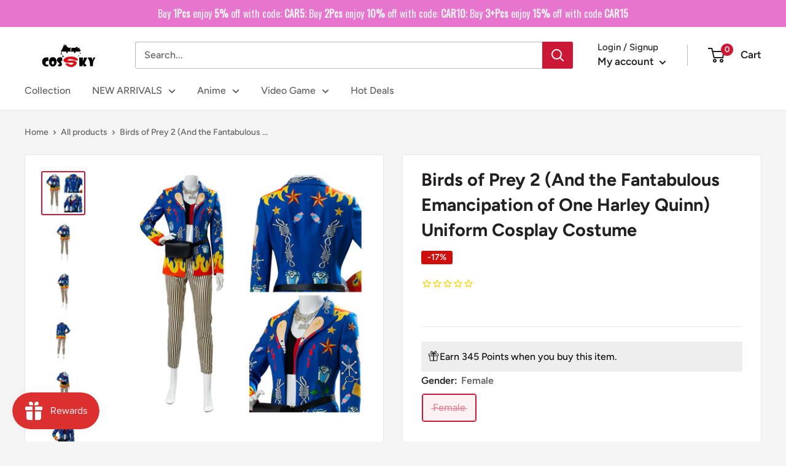

--- FILE ---
content_type: text/html; charset=utf-8
request_url: https://cossky.com/products/birds-of-prey-2-and-the-fantabulous-emancipation-of-one-harley-quinn-uniform-cosplay-costume
body_size: 87968
content:
<!doctype html>

<html class="no-js" lang="en">
  <head>
<!-- "snippets/booster-seo.liquid" was not rendered, the associated app was uninstalled -->

 
<script>
    (function(w,d,t,r,u)
    {
        var f,n,i;
        w[u]=w[u]||[],f=function()
        {
            var o={ti:"187068182", enableAutoSpaTracking: true};
            o.q=w[u],w[u]=new UET(o),w[u].push("pageLoad")
        },
        n=d.createElement(t),n.src=r,n.async=1,n.onload=n.onreadystatechange=function()
        {
            var s=this.readyState;
            s&&s!=="loaded"&&s!=="complete"||(f(),n.onload=n.onreadystatechange=null)
        },
        i=d.getElementsByTagName(t)[0],i.parentNode.insertBefore(n,i)
    })
    (window,document,"script","//bat.bing.com/bat.js","uetq");
</script>
    <meta name="google-site-verification" content="rUGcjf5apANJNhHa-S8gS0hsMXmuWVbwSTkeuMgReDY" />
    <!-- Google Tag Manager -->
<script>
window.dataLayer = window.dataLayer || [];
</script>
<script>(function(w,d,s,l,i){w[l]=w[l]||[];w[l].push({'gtm.start':
new Date().getTime(),event:'gtm.js'});var f=d.getElementsByTagName(s)[0],
j=d.createElement(s),dl=l!='dataLayer'?'&l='+l:'';j.async=true;j.src=
'https://www.googletagmanager.com/gtm.js?id='+i+dl;f.parentNode.insertBefore(j,f);
})(window,document,'script','dataLayer','GTM-WVJ8K7H');</script>
<!-- End Google Tag Manager -->
    <!-- Google Ads Remarketing Tag By FeedArmy Version 2.17 START -->
<!-- FeedArmy tutorial found at https://feedarmy.com/kb/adding-google-adwords-remarketing-tag-to-shopify/ -->

<!-- CODE SETTINGS START -->
<!-- CODE SETTINGS START -->

<!-- Please add your Google Ads Audience Source Tag ID -->


<!-- Please add your alpha2 code, you can find it here: https://help.shopify.com/en/api/custom-storefronts/storefront-api/reference/enum/countrycode -->


<!-- set your product id values are default, product_id, parent_id, sku-->


<!-- CODE SETTINGS END -->
<!-- CODE SETTINGS END -->

<!-- ==================================== -->
<!-- DO NOT EDIT ANYTHING BELOW THIS LINE -->

<script async src="https://www.googletagmanager.com/gtag/js?id=AW-933537828"></script><script>
  window.dataLayer = window.dataLayer || [];
  function gtag(){dataLayer.push(arguments);}
  gtag('js', new Date());
  gtag('config', 'AW-933537828');
</script>



<script>
  gtag('event', 'view_item', {
    'send_to': 'AW-933537828',
     'value': 69.00,
 
    'items': [{
   'id': '16068F-S',
      'google_business_vertical': 'retail'
    }]
 
  });
</script>
<!-- Google Ads Remarketing Tag By FeedArmy Version 2.17 END -->

<script>
window.KiwiSizing = window.KiwiSizing === undefined ? {} : window.KiwiSizing;
KiwiSizing.shop = "new-cosplaysky.myshopify.com";


KiwiSizing.data = {
  collections: "415028216049,157624270911,33603420223,416403030257,167106347071,158019092543,40519237695,166350389311",
  tags: "adult,Birds of Prey,blue,costume,EXCLUDE,female,FOR HALLOWEEN 2023,Harley Quinn,In stock",
  product: "4433327652927",
  vendor: "Cossky",
  type: "Costumes",
  title: "Birds of Prey 2 (And the Fantabulous Emancipation of One Harley Quinn) Uniform Cosplay Costume",
  images: ["\/\/cossky.com\/cdn\/shop\/products\/953a356447587df8d6b8bdd14dab0b90.jpg?v=1576746219","\/\/cossky.com\/cdn\/shop\/products\/0d245a00c57ee959c2ebe121455a5ba4.jpg?v=1576746219","\/\/cossky.com\/cdn\/shop\/products\/aefaff4747538827f21752a324512713.jpg?v=1576746219","\/\/cossky.com\/cdn\/shop\/products\/e5828bc38fb880673e4338cb4e241fc2.jpg?v=1576746219","\/\/cossky.com\/cdn\/shop\/products\/ddb2a7822e26b5049d0880f6654bbe24.jpg?v=1576746219","\/\/cossky.com\/cdn\/shop\/products\/31f454b75af15116856021d50920f32c.jpg?v=1576746219","\/\/cossky.com\/cdn\/shop\/products\/1f8882d0e827b2cb8dedd1f37ca06bfb.jpg?v=1576746219","\/\/cossky.com\/cdn\/shop\/products\/051baea9485184725760d87d67c158a8.jpg?v=1576746219","\/\/cossky.com\/cdn\/shop\/products\/510c20fad2e7c1c32d940aa2695006f3.jpg?v=1576746219"],
  options: [{"name":"Gender","position":1,"values":["Female"]},{"name":"Size","position":2,"values":["S"]}],
  variants: [{"id":31506176245823,"title":"Female \/ S","option1":"Female","option2":"S","option3":null,"sku":"16068F-S","requires_shipping":true,"taxable":false,"featured_image":null,"available":false,"name":"Birds of Prey 2 (And the Fantabulous Emancipation of One Harley Quinn) Uniform Cosplay Costume - Female \/ S","public_title":"Female \/ S","options":["Female","S"],"price":6900,"weight":2000,"compare_at_price":8319,"inventory_management":"shopify","barcode":"","requires_selling_plan":false,"selling_plan_allocations":[]}],
};

</script>
    <meta name="google-site-verification" content="rUGcjf5apANJNhHa-S8gS0hsMXmuWVbwSTkeuMgReDY" />
    <meta charset="utf-8">
    <meta name="viewport" content="width=device-width, initial-scale=1.0, height=device-height, minimum-scale=1.0, maximum-scale=1.0">
    <meta name="theme-color" content="#cb1836"><!-- Avada Size Chart Script -->
 
<script src="//cossky.com/cdn/shop/t/9/assets/size-chart-data.js?v=44946831789501187581666332218" defer='defer'></script>

    
    
  





<script>
  const AVADA_SC = {};
  AVADA_SC.product = {"id":4433327652927,"title":"Birds of Prey 2 (And the Fantabulous Emancipation of One Harley Quinn) Uniform Cosplay Costume","handle":"birds-of-prey-2-and-the-fantabulous-emancipation-of-one-harley-quinn-uniform-cosplay-costume","description":"\u003cp\u003eBirds of Prey 2 (And the Fantabulous Emancipation of One Harley Quinn) Uniform Cosplay Costume\u003c\/p\u003e\n\u003cp\u003eMaterial: Stretch satin, fine-grained\u003c\/p\u003e\n\u003cp\u003eIncluding: Pants, vest, suit, belt, bag, necklace\u003c\/p\u003e\n\u003cp\u003eSize \u003cstrong\u003eFemale XS-XL\u003c\/strong\u003e are in stock and ready to ship.\u003c\/p\u003e","published_at":"2019-12-19T01:03:39-08:00","created_at":"2019-12-19T01:03:39-08:00","vendor":"Cossky","type":"Costumes","tags":["adult","Birds of Prey","blue","costume","EXCLUDE","female","FOR HALLOWEEN 2023","Harley Quinn","In stock"],"price":6900,"price_min":6900,"price_max":6900,"available":false,"price_varies":false,"compare_at_price":8319,"compare_at_price_min":8319,"compare_at_price_max":8319,"compare_at_price_varies":false,"variants":[{"id":31506176245823,"title":"Female \/ S","option1":"Female","option2":"S","option3":null,"sku":"16068F-S","requires_shipping":true,"taxable":false,"featured_image":null,"available":false,"name":"Birds of Prey 2 (And the Fantabulous Emancipation of One Harley Quinn) Uniform Cosplay Costume - Female \/ S","public_title":"Female \/ S","options":["Female","S"],"price":6900,"weight":2000,"compare_at_price":8319,"inventory_management":"shopify","barcode":"","requires_selling_plan":false,"selling_plan_allocations":[]}],"images":["\/\/cossky.com\/cdn\/shop\/products\/953a356447587df8d6b8bdd14dab0b90.jpg?v=1576746219","\/\/cossky.com\/cdn\/shop\/products\/0d245a00c57ee959c2ebe121455a5ba4.jpg?v=1576746219","\/\/cossky.com\/cdn\/shop\/products\/aefaff4747538827f21752a324512713.jpg?v=1576746219","\/\/cossky.com\/cdn\/shop\/products\/e5828bc38fb880673e4338cb4e241fc2.jpg?v=1576746219","\/\/cossky.com\/cdn\/shop\/products\/ddb2a7822e26b5049d0880f6654bbe24.jpg?v=1576746219","\/\/cossky.com\/cdn\/shop\/products\/31f454b75af15116856021d50920f32c.jpg?v=1576746219","\/\/cossky.com\/cdn\/shop\/products\/1f8882d0e827b2cb8dedd1f37ca06bfb.jpg?v=1576746219","\/\/cossky.com\/cdn\/shop\/products\/051baea9485184725760d87d67c158a8.jpg?v=1576746219","\/\/cossky.com\/cdn\/shop\/products\/510c20fad2e7c1c32d940aa2695006f3.jpg?v=1576746219"],"featured_image":"\/\/cossky.com\/cdn\/shop\/products\/953a356447587df8d6b8bdd14dab0b90.jpg?v=1576746219","options":["Gender","Size"],"media":[{"alt":null,"id":5990941491263,"position":1,"preview_image":{"aspect_ratio":1.0,"height":1001,"width":1001,"src":"\/\/cossky.com\/cdn\/shop\/products\/953a356447587df8d6b8bdd14dab0b90.jpg?v=1576746219"},"aspect_ratio":1.0,"height":1001,"media_type":"image","src":"\/\/cossky.com\/cdn\/shop\/products\/953a356447587df8d6b8bdd14dab0b90.jpg?v=1576746219","width":1001},{"alt":null,"id":5990941524031,"position":2,"preview_image":{"aspect_ratio":1.0,"height":1001,"width":1001,"src":"\/\/cossky.com\/cdn\/shop\/products\/0d245a00c57ee959c2ebe121455a5ba4.jpg?v=1576746219"},"aspect_ratio":1.0,"height":1001,"media_type":"image","src":"\/\/cossky.com\/cdn\/shop\/products\/0d245a00c57ee959c2ebe121455a5ba4.jpg?v=1576746219","width":1001},{"alt":null,"id":5990941589567,"position":3,"preview_image":{"aspect_ratio":1.0,"height":1001,"width":1001,"src":"\/\/cossky.com\/cdn\/shop\/products\/aefaff4747538827f21752a324512713.jpg?v=1576746219"},"aspect_ratio":1.0,"height":1001,"media_type":"image","src":"\/\/cossky.com\/cdn\/shop\/products\/aefaff4747538827f21752a324512713.jpg?v=1576746219","width":1001},{"alt":null,"id":5990941622335,"position":4,"preview_image":{"aspect_ratio":1.0,"height":1001,"width":1001,"src":"\/\/cossky.com\/cdn\/shop\/products\/e5828bc38fb880673e4338cb4e241fc2.jpg?v=1576746219"},"aspect_ratio":1.0,"height":1001,"media_type":"image","src":"\/\/cossky.com\/cdn\/shop\/products\/e5828bc38fb880673e4338cb4e241fc2.jpg?v=1576746219","width":1001},{"alt":null,"id":5990941655103,"position":5,"preview_image":{"aspect_ratio":1.0,"height":1001,"width":1001,"src":"\/\/cossky.com\/cdn\/shop\/products\/ddb2a7822e26b5049d0880f6654bbe24.jpg?v=1576746219"},"aspect_ratio":1.0,"height":1001,"media_type":"image","src":"\/\/cossky.com\/cdn\/shop\/products\/ddb2a7822e26b5049d0880f6654bbe24.jpg?v=1576746219","width":1001},{"alt":null,"id":5990941687871,"position":6,"preview_image":{"aspect_ratio":1.0,"height":1001,"width":1001,"src":"\/\/cossky.com\/cdn\/shop\/products\/31f454b75af15116856021d50920f32c.jpg?v=1576746219"},"aspect_ratio":1.0,"height":1001,"media_type":"image","src":"\/\/cossky.com\/cdn\/shop\/products\/31f454b75af15116856021d50920f32c.jpg?v=1576746219","width":1001},{"alt":null,"id":5990941720639,"position":7,"preview_image":{"aspect_ratio":1.0,"height":1001,"width":1001,"src":"\/\/cossky.com\/cdn\/shop\/products\/1f8882d0e827b2cb8dedd1f37ca06bfb.jpg?v=1576746219"},"aspect_ratio":1.0,"height":1001,"media_type":"image","src":"\/\/cossky.com\/cdn\/shop\/products\/1f8882d0e827b2cb8dedd1f37ca06bfb.jpg?v=1576746219","width":1001},{"alt":null,"id":5990941753407,"position":8,"preview_image":{"aspect_ratio":1.0,"height":1001,"width":1001,"src":"\/\/cossky.com\/cdn\/shop\/products\/051baea9485184725760d87d67c158a8.jpg?v=1576746219"},"aspect_ratio":1.0,"height":1001,"media_type":"image","src":"\/\/cossky.com\/cdn\/shop\/products\/051baea9485184725760d87d67c158a8.jpg?v=1576746219","width":1001},{"alt":null,"id":5990941851711,"position":9,"preview_image":{"aspect_ratio":1.0,"height":1001,"width":1001,"src":"\/\/cossky.com\/cdn\/shop\/products\/510c20fad2e7c1c32d940aa2695006f3.jpg?v=1576746219"},"aspect_ratio":1.0,"height":1001,"media_type":"image","src":"\/\/cossky.com\/cdn\/shop\/products\/510c20fad2e7c1c32d940aa2695006f3.jpg?v=1576746219","width":1001}],"requires_selling_plan":false,"selling_plan_groups":[],"content":"\u003cp\u003eBirds of Prey 2 (And the Fantabulous Emancipation of One Harley Quinn) Uniform Cosplay Costume\u003c\/p\u003e\n\u003cp\u003eMaterial: Stretch satin, fine-grained\u003c\/p\u003e\n\u003cp\u003eIncluding: Pants, vest, suit, belt, bag, necklace\u003c\/p\u003e\n\u003cp\u003eSize \u003cstrong\u003eFemale XS-XL\u003c\/strong\u003e are in stock and ready to ship.\u003c\/p\u003e"};
  AVADA_SC.template = "product";
  AVADA_SC.collections = [];
  AVADA_SC.collectionsName = [];
  
    AVADA_SC.collections.push(`415028216049`);
    AVADA_SC.collectionsName.push(`All Products`);
  
    AVADA_SC.collections.push(`157624270911`);
    AVADA_SC.collectionsName.push(`Birds of Prey`);
  
    AVADA_SC.collections.push(`33603420223`);
    AVADA_SC.collectionsName.push(`Costumes`);
  
    AVADA_SC.collections.push(`416403030257`);
    AVADA_SC.collectionsName.push(`FOR HALLOWEEN 2024`);
  
    AVADA_SC.collections.push(`167106347071`);
    AVADA_SC.collectionsName.push(`Hot items`);
  
    AVADA_SC.collections.push(`158019092543`);
    AVADA_SC.collectionsName.push(`In stock`);
  
    AVADA_SC.collections.push(`40519237695`);
    AVADA_SC.collectionsName.push(`Rey`);
  
    AVADA_SC.collections.push(`166350389311`);
    AVADA_SC.collectionsName.push(`Villain Costumes`);
  
  AVADA_SC.branding = true
</script>

  <!-- /Avada Size Chart Script -->


<link rel="canonical" href="https://cossky.com/products/birds-of-prey-2-and-the-fantabulous-emancipation-of-one-harley-quinn-uniform-cosplay-costume"><link rel="shortcut icon" href="//cossky.com/cdn/shop/files/ICON_96x96.png?v=1646797495" type="image/png"><link rel="preload" as="style" href="//cossky.com/cdn/shop/t/9/assets/theme.css?v=25262304741067679291762310134">
    <link rel="preload" as="script" href="//cossky.com/cdn/shop/t/9/assets/theme.js?v=132219002375670937941646190595">
    <link rel="preconnect" href="https://cdn.shopify.com">
    <link rel="preconnect" href="https://fonts.shopifycdn.com">
    <link rel="dns-prefetch" href="https://productreviews.shopifycdn.com">
    <link rel="dns-prefetch" href="https://ajax.googleapis.com">
    <link rel="dns-prefetch" href="https://maps.googleapis.com">
    <link rel="dns-prefetch" href="https://maps.gstatic.com">

    <script> var aaaAnnConfig = {"isWebpushPermission":"1","aaaAnnBarSetting":{"maxDate":"2023-12-26 08:33:09"},"aaaAnnWebpushMainModuleSetting":{"welcome":0,"abandonedCart":1,"priceDrop":0,"backInStock":0},"aaaAnnWebpushSetting":{"abandonedCart":0,"priceDrop":0,"backInStock":null}}</script>    


  <select style="display:none!important;" name="aaa-ann-variantid">
    
    <option id="aaa-ann-variant-id-31506176245823"  value="0"  > Female / S
     </option>
    
  </select>

 
    <meta property="og:type" content="product">
  <meta property="og:title" content="Birds of Prey 2 (And the Fantabulous Emancipation of One Harley Quinn) Uniform Cosplay Costume"><meta property="og:image" content="http://cossky.com/cdn/shop/products/953a356447587df8d6b8bdd14dab0b90.jpg?v=1576746219">
    <meta property="og:image:secure_url" content="https://cossky.com/cdn/shop/products/953a356447587df8d6b8bdd14dab0b90.jpg?v=1576746219">
    <meta property="og:image:width" content="1001">
    <meta property="og:image:height" content="1001"><meta property="product:price:amount" content="69.00">
  <meta property="product:price:currency" content="USD"><meta property="og:description" content="Birds of Prey 2 (And the Fantabulous Emancipation of One Harley Quinn) Uniform Cosplay Costume Material: Stretch satin, fine-grained Including: Pants, vest, suit, belt, bag, necklace Size Female XS-XL are in stock and ready to ship."><meta property="og:url" content="https://cossky.com/products/birds-of-prey-2-and-the-fantabulous-emancipation-of-one-harley-quinn-uniform-cosplay-costume">
<meta property="og:site_name" content="Cossky"><meta name="twitter:card" content="summary"><meta name="twitter:title" content="Birds of Prey 2 (And the Fantabulous Emancipation of One Harley Quinn) Uniform Cosplay Costume">
  <meta name="twitter:description" content="Birds of Prey 2 (And the Fantabulous Emancipation of One Harley Quinn) Uniform Cosplay Costume
Material: Stretch satin, fine-grained
Including: Pants, vest, suit, belt, bag, necklace
Size Female XS-XL are in stock and ready to ship.">
  <meta name="twitter:image" content="https://cossky.com/cdn/shop/products/953a356447587df8d6b8bdd14dab0b90_600x600_crop_center.jpg?v=1576746219">
    <link rel="preload" href="//cossky.com/cdn/fonts/figtree/figtree_n7.2fd9bfe01586148e644724096c9d75e8c7a90e55.woff2" as="font" type="font/woff2" crossorigin><link rel="preload" href="//cossky.com/cdn/fonts/figtree/figtree_n5.3b6b7df38aa5986536945796e1f947445832047c.woff2" as="font" type="font/woff2" crossorigin><style>
  @font-face {
  font-family: Figtree;
  font-weight: 700;
  font-style: normal;
  font-display: swap;
  src: url("//cossky.com/cdn/fonts/figtree/figtree_n7.2fd9bfe01586148e644724096c9d75e8c7a90e55.woff2") format("woff2"),
       url("//cossky.com/cdn/fonts/figtree/figtree_n7.ea05de92d862f9594794ab281c4c3a67501ef5fc.woff") format("woff");
}

  @font-face {
  font-family: Figtree;
  font-weight: 500;
  font-style: normal;
  font-display: swap;
  src: url("//cossky.com/cdn/fonts/figtree/figtree_n5.3b6b7df38aa5986536945796e1f947445832047c.woff2") format("woff2"),
       url("//cossky.com/cdn/fonts/figtree/figtree_n5.f26bf6dcae278b0ed902605f6605fa3338e81dab.woff") format("woff");
}

@font-face {
  font-family: Figtree;
  font-weight: 600;
  font-style: normal;
  font-display: swap;
  src: url("//cossky.com/cdn/fonts/figtree/figtree_n6.9d1ea52bb49a0a86cfd1b0383d00f83d3fcc14de.woff2") format("woff2"),
       url("//cossky.com/cdn/fonts/figtree/figtree_n6.f0fcdea525a0e47b2ae4ab645832a8e8a96d31d3.woff") format("woff");
}

@font-face {
  font-family: Figtree;
  font-weight: 700;
  font-style: italic;
  font-display: swap;
  src: url("//cossky.com/cdn/fonts/figtree/figtree_i7.06add7096a6f2ab742e09ec7e498115904eda1fe.woff2") format("woff2"),
       url("//cossky.com/cdn/fonts/figtree/figtree_i7.ee584b5fcaccdbb5518c0228158941f8df81b101.woff") format("woff");
}


  @font-face {
  font-family: Figtree;
  font-weight: 700;
  font-style: normal;
  font-display: swap;
  src: url("//cossky.com/cdn/fonts/figtree/figtree_n7.2fd9bfe01586148e644724096c9d75e8c7a90e55.woff2") format("woff2"),
       url("//cossky.com/cdn/fonts/figtree/figtree_n7.ea05de92d862f9594794ab281c4c3a67501ef5fc.woff") format("woff");
}

  @font-face {
  font-family: Figtree;
  font-weight: 500;
  font-style: italic;
  font-display: swap;
  src: url("//cossky.com/cdn/fonts/figtree/figtree_i5.969396f679a62854cf82dbf67acc5721e41351f0.woff2") format("woff2"),
       url("//cossky.com/cdn/fonts/figtree/figtree_i5.93bc1cad6c73ca9815f9777c49176dfc9d2890dd.woff") format("woff");
}

  @font-face {
  font-family: Figtree;
  font-weight: 700;
  font-style: italic;
  font-display: swap;
  src: url("//cossky.com/cdn/fonts/figtree/figtree_i7.06add7096a6f2ab742e09ec7e498115904eda1fe.woff2") format("woff2"),
       url("//cossky.com/cdn/fonts/figtree/figtree_i7.ee584b5fcaccdbb5518c0228158941f8df81b101.woff") format("woff");
}


  :root {
    --default-text-font-size : 15px;
    --base-text-font-size    : 16px;
    --heading-font-family    : Figtree, sans-serif;
    --heading-font-weight    : 700;
    --heading-font-style     : normal;
    --text-font-family       : Figtree, sans-serif;
    --text-font-weight       : 500;
    --text-font-style        : normal;
    --text-font-bolder-weight: 600;
    --text-link-decoration   : underline;

    --text-color               : #616161;
    --text-color-rgb           : 97, 97, 97;
    --heading-color            : #222021;
    --border-color             : #e8e8e8;
    --border-color-rgb         : 232, 232, 232;
    --form-border-color        : #dbdbdb;
    --accent-color             : #cb1836;
    --accent-color-rgb         : 203, 24, 54;
    --link-color               : #cb1836;
    --link-color-hover         : #871024;
    --background               : #f5f5f5;
    --secondary-background     : #ffffff;
    --secondary-background-rgb : 255, 255, 255;
    --accent-background        : rgba(203, 24, 54, 0.08);

    --input-background: #ffffff;

    --error-color       : #cf0e0e;
    --error-background  : rgba(207, 14, 14, 0.07);
    --success-color     : #1c7b36;
    --success-background: rgba(28, 123, 54, 0.11);

    --primary-button-background      : #cb1836;
    --primary-button-background-rgb  : 203, 24, 54;
    --primary-button-text-color      : #ffffff;
    --secondary-button-background    : #222021;
    --secondary-button-background-rgb: 34, 32, 33;
    --secondary-button-text-color    : #ffffff;

    --header-background      : #ffffff;
    --header-text-color      : #222021;
    --header-light-text-color: #222021;
    --header-border-color    : rgba(34, 32, 33, 0.3);
    --header-accent-color    : #cb1836;

    --footer-background-color:    #222021;
    --footer-heading-text-color:  #ffffff;
    --footer-body-text-color:     #ffffff;
    --footer-body-text-color-rgb: 255, 255, 255;
    --footer-accent-color:        #cb1836;
    --footer-accent-color-rgb:    203, 24, 54;
    --footer-border:              none;
    
    --flickity-arrow-color: #b5b5b5;--product-on-sale-accent           : #cf0e0e;
    --product-on-sale-accent-rgb       : 207, 14, 14;
    --product-on-sale-color            : #ffffff;
    --product-in-stock-color           : #1c7b36;
    --product-low-stock-color          : #cf0e0e;
    --product-sold-out-color           : #8a9297;
    --product-custom-label-1-background: #3f6ab1;
    --product-custom-label-1-color     : #ffffff;
    --product-custom-label-2-background: #8a44ae;
    --product-custom-label-2-color     : #ffffff;
    --product-review-star-color        : #ffbd00;

    --mobile-container-gutter : 20px;
    --desktop-container-gutter: 40px;

    /* Shopify related variables */
    --payment-terms-background-color: #f5f5f5;
  }
</style>

<script>
  // IE11 does not have support for CSS variables, so we have to polyfill them
  if (!(((window || {}).CSS || {}).supports && window.CSS.supports('(--a: 0)'))) {
    const script = document.createElement('script');
    script.type = 'text/javascript';
    script.src = 'https://cdn.jsdelivr.net/npm/css-vars-ponyfill@2';
    script.onload = function() {
      cssVars({});
    };

    document.getElementsByTagName('head')[0].appendChild(script);
  }
</script>


    <!-- "snippets/buddha-megamenu.liquid" was not rendered, the associated app was uninstalled -->
  

<!-- Avada Boost Sales Script -->




<script>const AVADA_SALES_POP_LAST_UPDATE = 1647507893573</script>
<script>const AVADA_BS_LAST_UPDATE = 1647835976647</script>

              
              
              
              
              
              
              
          <script> const AVADA_ENHANCEMENTS = {};
          AVADA_ENHANCEMENTS.contentProtection = false;
          AVADA_ENHANCEMENTS.hideCheckoutButon = false;
          AVADA_ENHANCEMENTS.cartSticky = false;
          AVADA_ENHANCEMENTS.multiplePixelStatus = false;
          AVADA_ENHANCEMENTS.inactiveStatus = false;
          AVADA_ENHANCEMENTS.cartButtonAnimationStatus = false;
          AVADA_ENHANCEMENTS.whatsappStatus = false;
          AVADA_ENHANCEMENTS.messengerStatus = false;
          </script>


























<script>const AVADA_CDT = {};
      AVADA_CDT.template = "product";
      AVADA_CDT.collections = [];
      
      AVADA_CDT.collections.push("415028216049");
      
      AVADA_CDT.collections.push("157624270911");
      
      AVADA_CDT.collections.push("33603420223");
      
      AVADA_CDT.collections.push("416403030257");
      
      AVADA_CDT.collections.push("167106347071");
      
      AVADA_CDT.collections.push("158019092543");
      
      AVADA_CDT.collections.push("40519237695");
      
      AVADA_CDT.collections.push("166350389311");
      
      const AVADA_INVQTY = {};
      
      AVADA_INVQTY[31506176245823] = 0;
      
      AVADA_CDT.cartitem = 0; AVADA_CDT.moneyformat = "${{amount}}"; AVADA_CDT.cartTotalPrice = 0;
      
      AVADA_CDT.selected_variant_id = 31506176245823;
      AVADA_CDT.product = {"id": 4433327652927,"title": "Birds of Prey 2 (And the Fantabulous Emancipation of One Harley Quinn) Uniform Cosplay Costume","handle": "birds-of-prey-2-and-the-fantabulous-emancipation-of-one-harley-quinn-uniform-cosplay-costume","vendor": "Cossky",
          "type": "Costumes","tags": ["adult","Birds of Prey","blue","costume","EXCLUDE","female","FOR HALLOWEEN 2023","Harley Quinn","In stock"],"price": 6900,"price_min": 6900,"price_max": 6900, 
          "available": false,"price_varies": false,"compare_at_price": 8319,
          "compare_at_price_min": 8319,"compare_at_price_max": 8319,
          "compare_at_price_varies": false,"variants": [{"id":31506176245823,"title":"Female \/ S","option1":"Female","option2":"S","option3":null,"sku":"16068F-S","requires_shipping":true,"taxable":false,"featured_image":null,"available":false,"name":"Birds of Prey 2 (And the Fantabulous Emancipation of One Harley Quinn) Uniform Cosplay Costume - Female \/ S","public_title":"Female \/ S","options":["Female","S"],"price":6900,"weight":2000,"compare_at_price":8319,"inventory_management":"shopify","barcode":"","requires_selling_plan":false,"selling_plan_allocations":[]}],"featured_image": "\/\/cossky.com\/cdn\/shop\/products\/953a356447587df8d6b8bdd14dab0b90.jpg?v=1576746219","images": ["\/\/cossky.com\/cdn\/shop\/products\/953a356447587df8d6b8bdd14dab0b90.jpg?v=1576746219","\/\/cossky.com\/cdn\/shop\/products\/0d245a00c57ee959c2ebe121455a5ba4.jpg?v=1576746219","\/\/cossky.com\/cdn\/shop\/products\/aefaff4747538827f21752a324512713.jpg?v=1576746219","\/\/cossky.com\/cdn\/shop\/products\/e5828bc38fb880673e4338cb4e241fc2.jpg?v=1576746219","\/\/cossky.com\/cdn\/shop\/products\/ddb2a7822e26b5049d0880f6654bbe24.jpg?v=1576746219","\/\/cossky.com\/cdn\/shop\/products\/31f454b75af15116856021d50920f32c.jpg?v=1576746219","\/\/cossky.com\/cdn\/shop\/products\/1f8882d0e827b2cb8dedd1f37ca06bfb.jpg?v=1576746219","\/\/cossky.com\/cdn\/shop\/products\/051baea9485184725760d87d67c158a8.jpg?v=1576746219","\/\/cossky.com\/cdn\/shop\/products\/510c20fad2e7c1c32d940aa2695006f3.jpg?v=1576746219"]
          };
      
      </script>
<!-- /Avada Boost Sales Script -->

<script>window.performance && window.performance.mark && window.performance.mark('shopify.content_for_header.start');</script><meta id="shopify-digital-wallet" name="shopify-digital-wallet" content="/494141503/digital_wallets/dialog">
<link rel="alternate" type="application/json+oembed" href="https://cossky.com/products/birds-of-prey-2-and-the-fantabulous-emancipation-of-one-harley-quinn-uniform-cosplay-costume.oembed">
<script async="async" src="/checkouts/internal/preloads.js?locale=en-US"></script>
<script id="shopify-features" type="application/json">{"accessToken":"dfa13999bc74a7b86b4cd99166907168","betas":["rich-media-storefront-analytics"],"domain":"cossky.com","predictiveSearch":true,"shopId":494141503,"locale":"en"}</script>
<script>var Shopify = Shopify || {};
Shopify.shop = "new-cosplaysky.myshopify.com";
Shopify.locale = "en";
Shopify.currency = {"active":"USD","rate":"1.0"};
Shopify.country = "US";
Shopify.theme = {"name":"Warehouse","id":131153854705,"schema_name":"Warehouse","schema_version":"2.6.6","theme_store_id":871,"role":"main"};
Shopify.theme.handle = "null";
Shopify.theme.style = {"id":null,"handle":null};
Shopify.cdnHost = "cossky.com/cdn";
Shopify.routes = Shopify.routes || {};
Shopify.routes.root = "/";</script>
<script type="module">!function(o){(o.Shopify=o.Shopify||{}).modules=!0}(window);</script>
<script>!function(o){function n(){var o=[];function n(){o.push(Array.prototype.slice.apply(arguments))}return n.q=o,n}var t=o.Shopify=o.Shopify||{};t.loadFeatures=n(),t.autoloadFeatures=n()}(window);</script>
<script id="shop-js-analytics" type="application/json">{"pageType":"product"}</script>
<script defer="defer" async type="module" src="//cossky.com/cdn/shopifycloud/shop-js/modules/v2/client.init-shop-cart-sync_BN7fPSNr.en.esm.js"></script>
<script defer="defer" async type="module" src="//cossky.com/cdn/shopifycloud/shop-js/modules/v2/chunk.common_Cbph3Kss.esm.js"></script>
<script defer="defer" async type="module" src="//cossky.com/cdn/shopifycloud/shop-js/modules/v2/chunk.modal_DKumMAJ1.esm.js"></script>
<script type="module">
  await import("//cossky.com/cdn/shopifycloud/shop-js/modules/v2/client.init-shop-cart-sync_BN7fPSNr.en.esm.js");
await import("//cossky.com/cdn/shopifycloud/shop-js/modules/v2/chunk.common_Cbph3Kss.esm.js");
await import("//cossky.com/cdn/shopifycloud/shop-js/modules/v2/chunk.modal_DKumMAJ1.esm.js");

  window.Shopify.SignInWithShop?.initShopCartSync?.({"fedCMEnabled":true,"windoidEnabled":true});

</script>
<script>(function() {
  var isLoaded = false;
  function asyncLoad() {
    if (isLoaded) return;
    isLoaded = true;
    var urls = ["\/\/d1liekpayvooaz.cloudfront.net\/apps\/customizery\/customizery.js?shop=new-cosplaysky.myshopify.com","https:\/\/cdn-stamped-io.azureedge.net\/files\/shopify.v2.min.js?shop=new-cosplaysky.myshopify.com","https:\/\/cdn1.stamped.io\/files\/widget.min.js?shop=new-cosplaysky.myshopify.com","https:\/\/reconvert-cdn.com\/assets\/js\/store_reconvert_node.js?v=2\u0026scid=ODhkYTU4YWU5YTQ5MWJiYWQ5MzA4YWVlMTIxMWY2ZmIuMjM3YWM4MDlkM2EyZmZlYzVjMmEwYjI2ZjUzMDNiYjQ=\u0026shop=new-cosplaysky.myshopify.com","https:\/\/js.smile.io\/v1\/smile-shopify.js?shop=new-cosplaysky.myshopify.com","https:\/\/storage.googleapis.com\/bsf-bing-scripts\/bing-uet-tags\/new-cosplaysky.js?1727246984\u0026shop=new-cosplaysky.myshopify.com","https:\/\/cdn.hextom.com\/js\/quickannouncementbar.js?shop=new-cosplaysky.myshopify.com","https:\/\/cdn.hextom.com\/js\/eventpromotionbar.js?shop=new-cosplaysky.myshopify.com"];
    for (var i = 0; i < urls.length; i++) {
      var s = document.createElement('script');
      s.type = 'text/javascript';
      s.async = true;
      s.src = urls[i];
      var x = document.getElementsByTagName('script')[0];
      x.parentNode.insertBefore(s, x);
    }
  };
  if(window.attachEvent) {
    window.attachEvent('onload', asyncLoad);
  } else {
    window.addEventListener('load', asyncLoad, false);
  }
})();</script>
<script id="__st">var __st={"a":494141503,"offset":-28800,"reqid":"841f30fc-6296-4a72-b34b-1a4962078c38-1769816944","pageurl":"cossky.com\/products\/birds-of-prey-2-and-the-fantabulous-emancipation-of-one-harley-quinn-uniform-cosplay-costume","u":"b1e6047b9c3a","p":"product","rtyp":"product","rid":4433327652927};</script>
<script>window.ShopifyPaypalV4VisibilityTracking = true;</script>
<script id="captcha-bootstrap">!function(){'use strict';const t='contact',e='account',n='new_comment',o=[[t,t],['blogs',n],['comments',n],[t,'customer']],c=[[e,'customer_login'],[e,'guest_login'],[e,'recover_customer_password'],[e,'create_customer']],r=t=>t.map((([t,e])=>`form[action*='/${t}']:not([data-nocaptcha='true']) input[name='form_type'][value='${e}']`)).join(','),a=t=>()=>t?[...document.querySelectorAll(t)].map((t=>t.form)):[];function s(){const t=[...o],e=r(t);return a(e)}const i='password',u='form_key',d=['recaptcha-v3-token','g-recaptcha-response','h-captcha-response',i],f=()=>{try{return window.sessionStorage}catch{return}},m='__shopify_v',_=t=>t.elements[u];function p(t,e,n=!1){try{const o=window.sessionStorage,c=JSON.parse(o.getItem(e)),{data:r}=function(t){const{data:e,action:n}=t;return t[m]||n?{data:e,action:n}:{data:t,action:n}}(c);for(const[e,n]of Object.entries(r))t.elements[e]&&(t.elements[e].value=n);n&&o.removeItem(e)}catch(o){console.error('form repopulation failed',{error:o})}}const l='form_type',E='cptcha';function T(t){t.dataset[E]=!0}const w=window,h=w.document,L='Shopify',v='ce_forms',y='captcha';let A=!1;((t,e)=>{const n=(g='f06e6c50-85a8-45c8-87d0-21a2b65856fe',I='https://cdn.shopify.com/shopifycloud/storefront-forms-hcaptcha/ce_storefront_forms_captcha_hcaptcha.v1.5.2.iife.js',D={infoText:'Protected by hCaptcha',privacyText:'Privacy',termsText:'Terms'},(t,e,n)=>{const o=w[L][v],c=o.bindForm;if(c)return c(t,g,e,D).then(n);var r;o.q.push([[t,g,e,D],n]),r=I,A||(h.body.append(Object.assign(h.createElement('script'),{id:'captcha-provider',async:!0,src:r})),A=!0)});var g,I,D;w[L]=w[L]||{},w[L][v]=w[L][v]||{},w[L][v].q=[],w[L][y]=w[L][y]||{},w[L][y].protect=function(t,e){n(t,void 0,e),T(t)},Object.freeze(w[L][y]),function(t,e,n,w,h,L){const[v,y,A,g]=function(t,e,n){const i=e?o:[],u=t?c:[],d=[...i,...u],f=r(d),m=r(i),_=r(d.filter((([t,e])=>n.includes(e))));return[a(f),a(m),a(_),s()]}(w,h,L),I=t=>{const e=t.target;return e instanceof HTMLFormElement?e:e&&e.form},D=t=>v().includes(t);t.addEventListener('submit',(t=>{const e=I(t);if(!e)return;const n=D(e)&&!e.dataset.hcaptchaBound&&!e.dataset.recaptchaBound,o=_(e),c=g().includes(e)&&(!o||!o.value);(n||c)&&t.preventDefault(),c&&!n&&(function(t){try{if(!f())return;!function(t){const e=f();if(!e)return;const n=_(t);if(!n)return;const o=n.value;o&&e.removeItem(o)}(t);const e=Array.from(Array(32),(()=>Math.random().toString(36)[2])).join('');!function(t,e){_(t)||t.append(Object.assign(document.createElement('input'),{type:'hidden',name:u})),t.elements[u].value=e}(t,e),function(t,e){const n=f();if(!n)return;const o=[...t.querySelectorAll(`input[type='${i}']`)].map((({name:t})=>t)),c=[...d,...o],r={};for(const[a,s]of new FormData(t).entries())c.includes(a)||(r[a]=s);n.setItem(e,JSON.stringify({[m]:1,action:t.action,data:r}))}(t,e)}catch(e){console.error('failed to persist form',e)}}(e),e.submit())}));const S=(t,e)=>{t&&!t.dataset[E]&&(n(t,e.some((e=>e===t))),T(t))};for(const o of['focusin','change'])t.addEventListener(o,(t=>{const e=I(t);D(e)&&S(e,y())}));const B=e.get('form_key'),M=e.get(l),P=B&&M;t.addEventListener('DOMContentLoaded',(()=>{const t=y();if(P)for(const e of t)e.elements[l].value===M&&p(e,B);[...new Set([...A(),...v().filter((t=>'true'===t.dataset.shopifyCaptcha))])].forEach((e=>S(e,t)))}))}(h,new URLSearchParams(w.location.search),n,t,e,['guest_login'])})(!0,!0)}();</script>
<script integrity="sha256-4kQ18oKyAcykRKYeNunJcIwy7WH5gtpwJnB7kiuLZ1E=" data-source-attribution="shopify.loadfeatures" defer="defer" src="//cossky.com/cdn/shopifycloud/storefront/assets/storefront/load_feature-a0a9edcb.js" crossorigin="anonymous"></script>
<script data-source-attribution="shopify.dynamic_checkout.dynamic.init">var Shopify=Shopify||{};Shopify.PaymentButton=Shopify.PaymentButton||{isStorefrontPortableWallets:!0,init:function(){window.Shopify.PaymentButton.init=function(){};var t=document.createElement("script");t.src="https://cossky.com/cdn/shopifycloud/portable-wallets/latest/portable-wallets.en.js",t.type="module",document.head.appendChild(t)}};
</script>
<script data-source-attribution="shopify.dynamic_checkout.buyer_consent">
  function portableWalletsHideBuyerConsent(e){var t=document.getElementById("shopify-buyer-consent"),n=document.getElementById("shopify-subscription-policy-button");t&&n&&(t.classList.add("hidden"),t.setAttribute("aria-hidden","true"),n.removeEventListener("click",e))}function portableWalletsShowBuyerConsent(e){var t=document.getElementById("shopify-buyer-consent"),n=document.getElementById("shopify-subscription-policy-button");t&&n&&(t.classList.remove("hidden"),t.removeAttribute("aria-hidden"),n.addEventListener("click",e))}window.Shopify?.PaymentButton&&(window.Shopify.PaymentButton.hideBuyerConsent=portableWalletsHideBuyerConsent,window.Shopify.PaymentButton.showBuyerConsent=portableWalletsShowBuyerConsent);
</script>
<script>
  function portableWalletsCleanup(e){e&&e.src&&console.error("Failed to load portable wallets script "+e.src);var t=document.querySelectorAll("shopify-accelerated-checkout .shopify-payment-button__skeleton, shopify-accelerated-checkout-cart .wallet-cart-button__skeleton"),e=document.getElementById("shopify-buyer-consent");for(let e=0;e<t.length;e++)t[e].remove();e&&e.remove()}function portableWalletsNotLoadedAsModule(e){e instanceof ErrorEvent&&"string"==typeof e.message&&e.message.includes("import.meta")&&"string"==typeof e.filename&&e.filename.includes("portable-wallets")&&(window.removeEventListener("error",portableWalletsNotLoadedAsModule),window.Shopify.PaymentButton.failedToLoad=e,"loading"===document.readyState?document.addEventListener("DOMContentLoaded",window.Shopify.PaymentButton.init):window.Shopify.PaymentButton.init())}window.addEventListener("error",portableWalletsNotLoadedAsModule);
</script>

<script type="module" src="https://cossky.com/cdn/shopifycloud/portable-wallets/latest/portable-wallets.en.js" onError="portableWalletsCleanup(this)" crossorigin="anonymous"></script>
<script nomodule>
  document.addEventListener("DOMContentLoaded", portableWalletsCleanup);
</script>

<link id="shopify-accelerated-checkout-styles" rel="stylesheet" media="screen" href="https://cossky.com/cdn/shopifycloud/portable-wallets/latest/accelerated-checkout-backwards-compat.css" crossorigin="anonymous">
<style id="shopify-accelerated-checkout-cart">
        #shopify-buyer-consent {
  margin-top: 1em;
  display: inline-block;
  width: 100%;
}

#shopify-buyer-consent.hidden {
  display: none;
}

#shopify-subscription-policy-button {
  background: none;
  border: none;
  padding: 0;
  text-decoration: underline;
  font-size: inherit;
  cursor: pointer;
}

#shopify-subscription-policy-button::before {
  box-shadow: none;
}

      </style>

<script>window.performance && window.performance.mark && window.performance.mark('shopify.content_for_header.end');</script>

    <link rel="stylesheet" href="//cossky.com/cdn/shop/t/9/assets/theme.css?v=25262304741067679291762310134">

    
  <script type="application/ld+json">
  {
    "@context": "http://schema.org",
    "@type": "Product",
    "offers": [{
          "@type": "Offer",
          "name": "Female \/ S",
          "availability":"https://schema.org/OutOfStock",
          "price": 69.0,
          "priceCurrency": "USD",
          "priceValidUntil": "2026-02-09","sku": "16068F-S","url": "/products/birds-of-prey-2-and-the-fantabulous-emancipation-of-one-harley-quinn-uniform-cosplay-costume?variant=31506176245823"
        }
],
    "brand": {
      "name": "Cossky"
    },
    "name": "Birds of Prey 2 (And the Fantabulous Emancipation of One Harley Quinn) Uniform Cosplay Costume",
    "description": "Birds of Prey 2 (And the Fantabulous Emancipation of One Harley Quinn) Uniform Cosplay Costume\nMaterial: Stretch satin, fine-grained\nIncluding: Pants, vest, suit, belt, bag, necklace\nSize Female XS-XL are in stock and ready to ship.",
    "category": "Costumes",
    "url": "/products/birds-of-prey-2-and-the-fantabulous-emancipation-of-one-harley-quinn-uniform-cosplay-costume",
    "sku": "16068F-S",
    "image": {
      "@type": "ImageObject",
      "url": "https://cossky.com/cdn/shop/products/953a356447587df8d6b8bdd14dab0b90_1024x.jpg?v=1576746219",
      "image": "https://cossky.com/cdn/shop/products/953a356447587df8d6b8bdd14dab0b90_1024x.jpg?v=1576746219",
      "name": "Birds of Prey 2 (And the Fantabulous Emancipation of One Harley Quinn) Uniform Cosplay Costume",
      "width": "1024",
      "height": "1024"
    }
  }
  </script>



  <script type="application/ld+json">
  {
    "@context": "http://schema.org",
    "@type": "BreadcrumbList",
  "itemListElement": [{
      "@type": "ListItem",
      "position": 1,
      "name": "Home",
      "item": "https://cossky.com"
    },{
          "@type": "ListItem",
          "position": 2,
          "name": "Birds of Prey 2 (And the Fantabulous Emancipation of One Harley Quinn) Uniform Cosplay Costume",
          "item": "https://cossky.com/products/birds-of-prey-2-and-the-fantabulous-emancipation-of-one-harley-quinn-uniform-cosplay-costume"
        }]
  }
  </script>


    <script>
      // This allows to expose several variables to the global scope, to be used in scripts
      window.theme = {
        pageType: "product",
        cartCount: 0,
        moneyFormat: "${{amount}}",
        moneyWithCurrencyFormat: "${{amount}} USD",
        currencyCodeEnabled: true,
        showDiscount: true,
        discountMode: "percentage",
        searchMode: "product,article,page",
        searchUnavailableProducts: "show",
        cartType: "drawer"
      };

      window.routes = {
        rootUrl: "\/",
        rootUrlWithoutSlash: '',
        cartUrl: "\/cart",
        cartAddUrl: "\/cart\/add",
        cartChangeUrl: "\/cart\/change",
        searchUrl: "\/search",
        productRecommendationsUrl: "\/recommendations\/products"
      };

      window.languages = {
        productRegularPrice: "Regular price",
        productSalePrice: "Sale price",
        collectionOnSaleLabel: "-{{savings}}",
        productFormUnavailable: "Unavailable",
        productFormAddToCart: "Add to cart",
        productFormSoldOut: "Sold out",
        productAdded: "Product has been added to your cart",
        productAddedShort: "Added!",
        shippingEstimatorNoResults: "No shipping could be found for your address.",
        shippingEstimatorOneResult: "There is one shipping rate for your address:",
        shippingEstimatorMultipleResults: "There are {{count}} shipping rates for your address:",
        shippingEstimatorErrors: "There are some errors:"
      };

      window.lazySizesConfig = {
        loadHidden: false,
        hFac: 0.8,
        expFactor: 3,
        customMedia: {
          '--phone': '(max-width: 640px)',
          '--tablet': '(min-width: 641px) and (max-width: 1023px)',
          '--lap': '(min-width: 1024px)'
        }
      };

      document.documentElement.className = document.documentElement.className.replace('no-js', 'js');
    </script><script src="//cossky.com/cdn/shop/t/9/assets/theme.js?v=132219002375670937941646190595" defer></script>
    <script src="//cossky.com/cdn/shop/t/9/assets/custom.js?v=102476495355921946141646190593" defer></script><script>
        (function () {
          window.onpageshow = function() {
            // We force re-freshing the cart content onpageshow, as most browsers will serve a cache copy when hitting the
            // back button, which cause staled data
            document.documentElement.dispatchEvent(new CustomEvent('cart:refresh', {
              bubbles: true,
              detail: {scrollToTop: false}
            }));
          };
        })();
      </script>




<script> window.sd__PreorderUniqueData ={"preorderSetting":{"pre_badges":"No","force_preorder":"No","badge_text":"Pre-Order","badge_bk":"FF1919","badge_color":"ffff","badgeShape":"Rectangle","badgePosition":"top_right","badge_text_size":"11px","animateclass":"hvr-no","global_preorderlimit":"","button_text":"PRE-ORDER","button_message":"Available soon","nopreordermessage":"No Pre-Order for this product","mode":"hover","position":"top","button_color":"#000","button_text_color":"#fff","button_text_size":"15px","button_font_weight":"normal","button_width":"100%","button_top_margin":"5px","button_radius":"0px","tooltip_bkcolor":"#000","tooltip_opt":"No","tooltip_textcolor":"#fff","custom_note":"Pre-order Item","custom_note_label":"Pre-order Item","qty_limit":"","qty_check":"No","error_customer_msg":"Sorry..!! This much quantity is not available. You can avail maximum","enable_country":"","location_enable":"No","error_message_geo":"Sorry !!! Product is not available at this location.","mandatory_for_customers":"No","customer_delivery_date_feature":"No","customer_delivery_time_feature":"No","customer_delivery_label":"Schedule Delivery"},"developerSetting":{"formselector":"form[action^=\"\/cart\/add\"], form[action=\"\/cart\/add\"]:first, form[action=\"\/zh-TW\/cart\/add\"]:first, form[action=\"\/ko\/cart\/add\"]:first, form[action=\"\/es\/cart\/add\"]:first,form[action=\"\/en\/cart\/add\"]:first, form[action=\"\/de\/cart\/add\"]:first, form[action=\"\/cy\/cart\/add\"]:first, form[action=\"\/cart\/add.js\"]:first, form[action=\"\/fr\/cart\/add\"]:first, form[action=\"\/ar\/cart\/add\"], form[action=\"\/zh-cn\/cart\/add\"]","buttonselector":"button[name=\"add\"]:first, input[name=\"add\"]:first, input[data-action=\"add-to-cart\"], #button-add-to-cart, button.product-form--add-to-cart, button.product-form--atc-button, button.addtocart-button-active, button.product-submit, button.ProductForm__AddToCart, [type=submit]:visible:first, .product-form__add-button","variantselector1":".product__variant, select:not(.selectoption_id,.product-form__quantity, .delivery_time, #product-quantity-select), .single-option-selector, input[name=\"Size\"], .ProductForm__Variants .ProductForm__Option input[type=\"radio\"], .variant-group input[type=\"radio\"], .swatch input[type=\"radio\"]","variantselector2":"input[name=\"quantity\"]","variantselector3":"","tags_badges":"","badges_allpages":"","badges_allpages_hide_attr":"","checkoutattr":"input[name=\"checkout\"], button[name=\"checkout\"]","subtotalclass":"","partialtext":"Partial Deposit:","remainingtext":"Remaining Balance:","drawerbuttonattr":"#drawer input[name=\"checkout\"], #drawer button[name=\"checkout\"], .Drawer button[name=\"checkout\"]","drawersubtotal":"","drawerevents":"header a[href=\"\/cart\"]","remainingenable":"Yes"},"generalSetting":{"counter_theme":"sd_counter1","comingsoontext":"Coming Soon","notify_autosent":"no_disable","coupon_option":"No","account_coupon":"No","auto_coupon":"No","shipping1":"No","shipping2":"No","tax_1":"No","tax_2":"No","com_badges":null,"com_badge_text":"Coming-Soon","com_badge_bk":"FF1919","com_badge_color":"ffff","com_badge_text_size":"11px","comBadgeShape":"Rectangle","comBadgePosition":"top_right","enable_favicon":"No","favbgcolor":"FF0000","favtxtcolor":"FFf","preorder_mode":"mode1","global_preorderlimit":"","mixed_cart":"No","mixed_cart_mode":"inline","mixed_cart_heading":"Warning: you have pre-order and in-stock products in the same cart","mixed_cart_content":"Shipment of your in-stock items may be delayed until your pre-order item is ready for shipping.","counter_days":"Days","counter_hours":"Hours","counter_minutes":"Minutes","counter_seconds":"Seconds"},"notifySetting":{"enablenotify":"No","notify_type":"slide","notifylinktext":"Notify me","sd_notifybuttontext":"Notify me","notifylinktextcolor":"000","notifylink_bkcolor":"fff","notify_textalign":"left","notify_link_txtsize":"14","notify_link_deco":"underline","notify_link_weight":"normal","en_inject":"No","selectinject":"Inject after","injectevent":"CLASS","injectvalue":"sd-advanced-preorder"},"partialSettings":{"payment_type_text":"Payment Type","full_partial":"Yes","fullpay_text":"Full Payment","partialpay_text":"Partial Payment","cart_total":"No","total_text":"Partial Cart","checkout_text":"Partial Checkout","note_checkout1":"Initial Partial Payment (Check Your Account page in store for balance payment)","note_checkout2":"Final Partial Payment","full_note_checkout":"Full Payment of Pre-order Product","partial_cart":"No","partial_msg_txt":null,"account_login":"optional","fullpay_message_text":"Pay full payment - ","partialpay_message_text":"Pay initial payment - ","fullpaybtntext":"Pay Full","partialpaybtntext":"Pay Partial","par_badges":"No","par_badge_text":"Partial-Order","par_badge_bk":"FF1919","par_badge_color":"ffff","par_badge_text_size":"11px","enabletimer":"No","timermsg":"Hurry Up !!","timertextcolor":"000","timerbkg":"ddd","timeralign":"left","timertextweight":"normal","timer":"25","timer_border":"none","timerborderpx":"1","timerbordercolor":"000","custom_priceonoff":"Yes","custom_paytext":"Custom Price"},"AccountPageSetting":{"float_button":"No"},"app":{"appenable":"Yes","memberplan":"premium","status_activation":"active","p_status_activation":null,"advanced_premium":null,"today_date_time":"2026-01-30","today_time":"15:49"}} </script>
		
                      <script src="//cossky.com/cdn/shop/t/9/assets/bss-file-configdata.js?v=52523725721475301821702285765" type="text/javascript"></script> <script src="//cossky.com/cdn/shop/t/9/assets/bss-file-configdata-banner.js?v=151034973688681356691694076915" type="text/javascript"></script> <script src="//cossky.com/cdn/shop/t/9/assets/bss-file-configdata-popup.js?v=173992696638277510541694076916" type="text/javascript"></script><script>
                if (typeof BSS_PL == 'undefined') {
                    var BSS_PL = {};
                }
                var bssPlApiServer = "https://product-labels-pro.bsscommerce.com";
                BSS_PL.customerTags = 'null';
                BSS_PL.customerId = 'null';
                BSS_PL.configData = configDatas;
                BSS_PL.configDataBanner = configDataBanners ? configDataBanners : [];
                BSS_PL.configDataPopup = configDataPopups ? configDataPopups : [];
                BSS_PL.storeId = 37776;
                BSS_PL.currentPlan = "ten_usd";
                BSS_PL.storeIdCustomOld = "10678";
                BSS_PL.storeIdOldWIthPriority = "12200";
                BSS_PL.apiServerProduction = "https://product-labels-pro.bsscommerce.com";
                
                BSS_PL.integration = {"laiReview":{"status":0,"config":[]}}
                BSS_PL.settingsData = {}
                </script>
            <style>
.homepage-slideshow .slick-slide .bss_pl_img {
    visibility: hidden !important;
}
</style>
                        
<script>
    
    
    
    
    var bsf_conversion_data = {page_type : 'product', event : 'view_item', data : {product_data : [{variant_id : 31506176245823, product_id : 4433327652927, name : "Birds of Prey 2 (And the Fantabulous Emancipation of One Harley Quinn) Uniform Cosplay Costume", price : "69.00", currency : "USD", sku : "16068F-S", brand : "Cossky", variant : "Female / S", category : "Costumes"}], total_price : "69.00", shop_currency : "USD"}};
    
</script>
<!-- BEGIN app block: shopify://apps/ta-labels-badges/blocks/bss-pl-config-data/91bfe765-b604-49a1-805e-3599fa600b24 --><script
    id='bss-pl-config-data'
>
	let TAE_StoreId = "37776";
	if (typeof BSS_PL == 'undefined' || TAE_StoreId !== "") {
  		var BSS_PL = {};
		BSS_PL.storeId = 37776;
		BSS_PL.currentPlan = "ten_usd";
		BSS_PL.apiServerProduction = "https://product-labels.tech-arms.io";
		BSS_PL.publicAccessToken = "db78f090d2350a9d69e52e179110fcd2";
		BSS_PL.customerTags = "null";
		BSS_PL.customerId = "null";
		BSS_PL.storeIdCustomOld = 10678;
		BSS_PL.storeIdOldWIthPriority = 12200;
		BSS_PL.storeIdOptimizeAppendLabel = 59637
		BSS_PL.optimizeCodeIds = null; 
		BSS_PL.extendedFeatureIds = null;
		BSS_PL.integration = {"laiReview":{"status":0,"config":[]}};
		BSS_PL.settingsData  = {};
		BSS_PL.configProductMetafields = [];
		BSS_PL.configVariantMetafields = [];
		
		BSS_PL.configData = [].concat();

		
		BSS_PL.configDataBanner = [].concat();

		
		BSS_PL.configDataPopup = [].concat();

		
		BSS_PL.configDataLabelGroup = [].concat();
		
		
		BSS_PL.collectionID = ``;
		BSS_PL.collectionHandle = ``;
		BSS_PL.collectionTitle = ``;

		
		BSS_PL.conditionConfigData = [].concat();
	}
</script>




<style>
    
    

</style>

<script>
    function bssLoadScripts(src, callback, isDefer = false) {
        const scriptTag = document.createElement('script');
        document.head.appendChild(scriptTag);
        scriptTag.src = src;
        if (isDefer) {
            scriptTag.defer = true;
        } else {
            scriptTag.async = true;
        }
        if (callback) {
            scriptTag.addEventListener('load', function () {
                callback();
            });
        }
    }
    const scriptUrls = [
        "https://cdn.shopify.com/extensions/019c0e6f-86c2-78fa-a9d8-74b6f6a22991/product-label-571/assets/bss-pl-init-helper.js",
        "https://cdn.shopify.com/extensions/019c0e6f-86c2-78fa-a9d8-74b6f6a22991/product-label-571/assets/bss-pl-init-config-run-scripts.js",
    ];
    Promise.all(scriptUrls.map((script) => new Promise((resolve) => bssLoadScripts(script, resolve)))).then((res) => {
        console.log('BSS scripts loaded');
        window.bssScriptsLoaded = true;
    });

	function bssInitScripts() {
		if (BSS_PL.configData.length) {
			const enabledFeature = [
				{ type: 1, script: "https://cdn.shopify.com/extensions/019c0e6f-86c2-78fa-a9d8-74b6f6a22991/product-label-571/assets/bss-pl-init-for-label.js" },
				{ type: 2, badge: [0, 7, 8], script: "https://cdn.shopify.com/extensions/019c0e6f-86c2-78fa-a9d8-74b6f6a22991/product-label-571/assets/bss-pl-init-for-badge-product-name.js" },
				{ type: 2, badge: [1, 11], script: "https://cdn.shopify.com/extensions/019c0e6f-86c2-78fa-a9d8-74b6f6a22991/product-label-571/assets/bss-pl-init-for-badge-product-image.js" },
				{ type: 2, badge: 2, script: "https://cdn.shopify.com/extensions/019c0e6f-86c2-78fa-a9d8-74b6f6a22991/product-label-571/assets/bss-pl-init-for-badge-custom-selector.js" },
				{ type: 2, badge: [3, 9, 10], script: "https://cdn.shopify.com/extensions/019c0e6f-86c2-78fa-a9d8-74b6f6a22991/product-label-571/assets/bss-pl-init-for-badge-price.js" },
				{ type: 2, badge: 4, script: "https://cdn.shopify.com/extensions/019c0e6f-86c2-78fa-a9d8-74b6f6a22991/product-label-571/assets/bss-pl-init-for-badge-add-to-cart-btn.js" },
				{ type: 2, badge: 5, script: "https://cdn.shopify.com/extensions/019c0e6f-86c2-78fa-a9d8-74b6f6a22991/product-label-571/assets/bss-pl-init-for-badge-quantity-box.js" },
				{ type: 2, badge: 6, script: "https://cdn.shopify.com/extensions/019c0e6f-86c2-78fa-a9d8-74b6f6a22991/product-label-571/assets/bss-pl-init-for-badge-buy-it-now-btn.js" }
			]
				.filter(({ type, badge }) => BSS_PL.configData.some(item => item.label_type === type && (badge === undefined || (Array.isArray(badge) ? badge.includes(item.badge_type) : item.badge_type === badge))) || (type === 1 && BSS_PL.configDataLabelGroup && BSS_PL.configDataLabelGroup.length))
				.map(({ script }) => script);
				
            enabledFeature.forEach((src) => bssLoadScripts(src));

            if (enabledFeature.length) {
                const src = "https://cdn.shopify.com/extensions/019c0e6f-86c2-78fa-a9d8-74b6f6a22991/product-label-571/assets/bss-product-label-js.js";
                bssLoadScripts(src);
            }
        }

        if (BSS_PL.configDataBanner && BSS_PL.configDataBanner.length) {
            const src = "https://cdn.shopify.com/extensions/019c0e6f-86c2-78fa-a9d8-74b6f6a22991/product-label-571/assets/bss-product-label-banner.js";
            bssLoadScripts(src);
        }

        if (BSS_PL.configDataPopup && BSS_PL.configDataPopup.length) {
            const src = "https://cdn.shopify.com/extensions/019c0e6f-86c2-78fa-a9d8-74b6f6a22991/product-label-571/assets/bss-product-label-popup.js";
            bssLoadScripts(src);
        }

        if (window.location.search.includes('bss-pl-custom-selector')) {
            const src = "https://cdn.shopify.com/extensions/019c0e6f-86c2-78fa-a9d8-74b6f6a22991/product-label-571/assets/bss-product-label-custom-position.js";
            bssLoadScripts(src, null, true);
        }
    }
    bssInitScripts();
</script>


<!-- END app block --><!-- BEGIN app block: shopify://apps/bm-country-blocker-ip-blocker/blocks/boostmark-blocker/bf9db4b9-be4b-45e1-8127-bbcc07d93e7e -->

  <script src="https://cdn.shopify.com/extensions/019b300f-1323-7b7a-bda2-a589132c3189/boostymark-regionblock-71/assets/blocker.js?v=4&shop=new-cosplaysky.myshopify.com" async></script>
  <script src="https://cdn.shopify.com/extensions/019b300f-1323-7b7a-bda2-a589132c3189/boostymark-regionblock-71/assets/jk4ukh.js?c=6&shop=new-cosplaysky.myshopify.com" async></script>

  

  

  
    <script async>
      !function(){var t;new MutationObserver(function(t,e){if(document.body&&(e.disconnect(),!window.bmExtension)){let i=document.createElement('div');i.id='bm-preload-mask',i.style.cssText='position: fixed !important; top: 0 !important; left: 0 !important; width: 100% !important; height: 100% !important; background-color: white !important; z-index: 2147483647 !important; display: block !important;',document.body.appendChild(i),setTimeout(function(){i.parentNode&&i.parentNode.removeChild(i);},1e4);}}).observe(document.documentElement,{childList:!0,subtree:!0});}();
    </script>
  

  

  













<!-- END app block --><!-- BEGIN app block: shopify://apps/feedapis-for-bing-shopping-ms/blocks/core_settings_block/85d1f706-4ddf-4f82-ae49-9ed18005b0be --><!-- BEGIN: Tracking Tags and Scripts by FeedAPIs For Bing Shopping /MS -->



<!-- END: Tracking Tags and Scripts by FeedAPIs For Bing Shopping /MS -->
<!-- END app block --><!-- BEGIN app block: shopify://apps/frequently-bought/blocks/app-embed-block/b1a8cbea-c844-4842-9529-7c62dbab1b1f --><script>
    window.codeblackbelt = window.codeblackbelt || {};
    window.codeblackbelt.shop = window.codeblackbelt.shop || 'new-cosplaysky.myshopify.com';
    
        window.codeblackbelt.productId = 4433327652927;</script><script src="//cdn.codeblackbelt.com/widgets/frequently-bought-together/main.min.js?version=2026013015-0800" async></script>
 <!-- END app block --><!-- BEGIN app block: shopify://apps/ecomposer-builder/blocks/app-embed/a0fc26e1-7741-4773-8b27-39389b4fb4a0 --><!-- DNS Prefetch & Preconnect -->
<link rel="preconnect" href="https://cdn.ecomposer.app" crossorigin>
<link rel="dns-prefetch" href="https://cdn.ecomposer.app">

<link rel="prefetch" href="https://cdn.ecomposer.app/vendors/css/ecom-swiper@11.css" as="style">
<link rel="prefetch" href="https://cdn.ecomposer.app/vendors/js/ecom-swiper@11.0.5.js" as="script">
<link rel="prefetch" href="https://cdn.ecomposer.app/vendors/js/ecom_modal.js" as="script">

<!-- Global CSS --><!--ECOM-EMBED-->
  <style id="ecom-global-css" class="ecom-global-css">/**ECOM-INSERT-CSS**/.ecom-section > div.core__row--columns{max-width: 1200px;}.ecom-column>div.core__column--wrapper{padding: 20px;}div.core__blocks--body>div.ecom-block.elmspace:not(:first-child){margin-top: 20px;}:root{--ecom-global-colors-primary:#ffffff;--ecom-global-colors-secondary:#ffffff;--ecom-global-colors-text:#ffffff;--ecom-global-colors-accent:#ffffff;--ecom-global-typography-h1-font-weight:600;--ecom-global-typography-h1-font-size:72px;--ecom-global-typography-h1-line-height:90px;--ecom-global-typography-h1-letter-spacing:-0.02em;--ecom-global-typography-h2-font-weight:600;--ecom-global-typography-h2-font-size:60px;--ecom-global-typography-h2-line-height:72px;--ecom-global-typography-h2-letter-spacing:-0.02em;--ecom-global-typography-h3-font-weight:600;--ecom-global-typography-h3-font-size:48px;--ecom-global-typography-h3-line-height:60px;--ecom-global-typography-h3-letter-spacing:-0.02em;--ecom-global-typography-h4-font-weight:600;--ecom-global-typography-h4-font-size:36px;--ecom-global-typography-h4-line-height:44px;--ecom-global-typography-h4-letter-spacing:-0.02em;--ecom-global-typography-h5-font-weight:600;--ecom-global-typography-h5-font-size:30px;--ecom-global-typography-h5-line-height:38px;--ecom-global-typography-h6-font-weight:600;--ecom-global-typography-h6-font-size:24px;--ecom-global-typography-h6-line-height:32px;--ecom-global-typography-h7-font-weight:400;--ecom-global-typography-h7-font-size:18px;--ecom-global-typography-h7-line-height:28px;}</style>
  <!--/ECOM-EMBED--><!-- Custom CSS & JS --><!-- Open Graph Meta Tags for Pages --><!-- Critical Inline Styles -->
<style class="ecom-theme-helper">.ecom-animation{opacity:0}.ecom-animation.animate,.ecom-animation.ecom-animated{opacity:1}.ecom-cart-popup{display:grid;position:fixed;inset:0;z-index:9999999;align-content:center;padding:5px;justify-content:center;align-items:center;justify-items:center}.ecom-cart-popup::before{content:' ';position:absolute;background:#e5e5e5b3;inset:0}.ecom-ajax-loading{cursor:not-allowed;pointer-events:none;opacity:.6}#ecom-toast{visibility:hidden;max-width:50px;height:60px;margin:auto;background-color:#333;color:#fff;text-align:center;border-radius:2px;position:fixed;z-index:1;left:0;right:0;bottom:30px;font-size:17px;display:grid;grid-template-columns:50px auto;align-items:center;justify-content:start;align-content:center;justify-items:start}#ecom-toast.ecom-toast-show{visibility:visible;animation:ecomFadein .5s,ecomExpand .5s .5s,ecomStay 3s 1s,ecomShrink .5s 4s,ecomFadeout .5s 4.5s}#ecom-toast #ecom-toast-icon{width:50px;height:100%;box-sizing:border-box;background-color:#111;color:#fff;padding:5px}#ecom-toast .ecom-toast-icon-svg{width:100%;height:100%;position:relative;vertical-align:middle;margin:auto;text-align:center}#ecom-toast #ecom-toast-desc{color:#fff;padding:16px;overflow:hidden;white-space:nowrap}@media(max-width:768px){#ecom-toast #ecom-toast-desc{white-space:normal;min-width:250px}#ecom-toast{height:auto;min-height:60px}}.ecom__column-full-height{height:100%}@keyframes ecomFadein{from{bottom:0;opacity:0}to{bottom:30px;opacity:1}}@keyframes ecomExpand{from{min-width:50px}to{min-width:var(--ecom-max-width)}}@keyframes ecomStay{from{min-width:var(--ecom-max-width)}to{min-width:var(--ecom-max-width)}}@keyframes ecomShrink{from{min-width:var(--ecom-max-width)}to{min-width:50px}}@keyframes ecomFadeout{from{bottom:30px;opacity:1}to{bottom:60px;opacity:0}}</style>


<!-- EComposer Config Script -->
<script id="ecom-theme-helpers" async>
window.EComposer=window.EComposer||{};(function(){if(!this.configs)this.configs={};
this.initQuickview=function(){};this.configs.ajax_cart={enable:false};this.customer=false;this.proxy_path='/apps/ecomposer-visual-page-builder';
this.popupScriptUrl='https://cdn.shopify.com/extensions/019c0262-13fd-76c5-96e1-41becea92121/ecomposer-97/assets/ecom_popup.js';
this.routes={domain:'https://cossky.com',root_url:'/',collections_url:'/collections',all_products_collection_url:'/collections/all',cart_url:'/cart',cart_add_url:'/cart/add',cart_change_url:'/cart/change',cart_clear_url:'/cart/clear',cart_update_url:'/cart/update',product_recommendations_url:'/recommendations/products'};
this.queryParams={};
if(window.location.search.length){new URLSearchParams(window.location.search).forEach((value,key)=>{this.queryParams[key]=value})}
this.money_format="${{amount}}";
this.money_with_currency_format="${{amount}} USD";
this.currencyCodeEnabled=true;this.abTestingData = [];this.formatMoney=function(t,e){const r=this.currencyCodeEnabled?this.money_with_currency_format:this.money_format;function a(t,e){return void 0===t?e:t}function o(t,e,r,o){if(e=a(e,2),r=a(r,","),o=a(o,"."),isNaN(t)||null==t)return 0;var n=(t=(t/100).toFixed(e)).split(".");return n[0].replace(/(\d)(?=(\d\d\d)+(?!\d))/g,"$1"+r)+(n[1]?o+n[1]:"")}"string"==typeof t&&(t=t.replace(".",""));var n="",i=/\{\{\s*(\w+)\s*\}\}/,s=e||r;switch(s.match(i)[1]){case"amount":n=o(t,2);break;case"amount_no_decimals":n=o(t,0);break;case"amount_with_comma_separator":n=o(t,2,".",",");break;case"amount_with_space_separator":n=o(t,2," ",",");break;case"amount_with_period_and_space_separator":n=o(t,2," ",".");break;case"amount_no_decimals_with_comma_separator":n=o(t,0,".",",");break;case"amount_no_decimals_with_space_separator":n=o(t,0," ");break;case"amount_with_apostrophe_separator":n=o(t,2,"'",".")}return s.replace(i,n)};
this.resizeImage=function(t,e){try{if(!e||"original"==e||"full"==e||"master"==e)return t;if(-1!==t.indexOf("cdn.shopify.com")||-1!==t.indexOf("/cdn/shop/")){var r=t.match(/\.(jpg|jpeg|gif|png|bmp|bitmap|tiff|tif|webp)((\#[0-9a-z\-]+)?(\?v=.*)?)?$/gim);if(null==r)return null;var a=t.split(r[0]),o=r[0];return a[0]+"_"+e+o}}catch(r){return t}return t};
this.getProduct=function(t){if(!t)return!1;let e=("/"===this.routes.root_url?"":this.routes.root_url)+"/products/"+t+".js?shop="+Shopify.shop;return window.ECOM_LIVE&&(e="/shop/builder/ajax/ecom-proxy/products/"+t+"?shop="+Shopify.shop),window.fetch(e,{headers:{"Content-Type":"application/json"}}).then(t=>t.ok?t.json():false)};
const u=new URLSearchParams(window.location.search);if(u.has("ecom-redirect")){const r=u.get("ecom-redirect");if(r){let d;try{d=decodeURIComponent(r)}catch{return}d=d.trim().replace(/[\r\n\t]/g,"");if(d.length>2e3)return;const p=["javascript:","data:","vbscript:","file:","ftp:","mailto:","tel:","sms:","chrome:","chrome-extension:","moz-extension:","ms-browser-extension:"],l=d.toLowerCase();for(const o of p)if(l.includes(o))return;const x=[/<script/i,/<\/script/i,/javascript:/i,/vbscript:/i,/onload=/i,/onerror=/i,/onclick=/i,/onmouseover=/i,/onfocus=/i,/onblur=/i,/onsubmit=/i,/onchange=/i,/alert\s*\(/i,/confirm\s*\(/i,/prompt\s*\(/i,/document\./i,/window\./i,/eval\s*\(/i];for(const t of x)if(t.test(d))return;if(d.startsWith("/")&&!d.startsWith("//")){if(!/^[a-zA-Z0-9\-._~:/?#[\]@!$&'()*+,;=%]+$/.test(d))return;if(d.includes("../")||d.includes("./"))return;window.location.href=d;return}if(!d.includes("://")&&!d.startsWith("//")){if(!/^[a-zA-Z0-9\-._~:/?#[\]@!$&'()*+,;=%]+$/.test(d))return;if(d.includes("../")||d.includes("./"))return;window.location.href="/"+d;return}let n;try{n=new URL(d)}catch{return}if(!["http:","https:"].includes(n.protocol))return;if(n.port&&(parseInt(n.port)<1||parseInt(n.port)>65535))return;const a=[window.location.hostname];if(a.includes(n.hostname)&&(n.href===d||n.toString()===d))window.location.href=d}}
}).bind(window.EComposer)();
if(window.Shopify&&window.Shopify.designMode&&window.top&&window.top.opener){window.addEventListener("load",function(){window.top.opener.postMessage({action:"ecomposer:loaded"},"*")})}
</script><!-- Toast Template -->
<script type="text/template" id="ecom-template-html"><!-- BEGIN app snippet: ecom-toast --><div id="ecom-toast"><div id="ecom-toast-icon"><svg xmlns="http://www.w3.org/2000/svg" class="ecom-toast-icon-svg ecom-toast-icon-info" fill="none" viewBox="0 0 24 24" stroke="currentColor"><path stroke-linecap="round" stroke-linejoin="round" stroke-width="2" d="M13 16h-1v-4h-1m1-4h.01M21 12a9 9 0 11-18 0 9 9 0 0118 0z"/></svg>
<svg class="ecom-toast-icon-svg ecom-toast-icon-success" xmlns="http://www.w3.org/2000/svg" viewBox="0 0 512 512"><path d="M256 8C119 8 8 119 8 256s111 248 248 248 248-111 248-248S393 8 256 8zm0 48c110.5 0 200 89.5 200 200 0 110.5-89.5 200-200 200-110.5 0-200-89.5-200-200 0-110.5 89.5-200 200-200m140.2 130.3l-22.5-22.7c-4.7-4.7-12.3-4.7-17-.1L215.3 303.7l-59.8-60.3c-4.7-4.7-12.3-4.7-17-.1l-22.7 22.5c-4.7 4.7-4.7 12.3-.1 17l90.8 91.5c4.7 4.7 12.3 4.7 17 .1l172.6-171.2c4.7-4.7 4.7-12.3 .1-17z"/></svg>
</div><div id="ecom-toast-desc"></div></div><!-- END app snippet --></script><!-- END app block --><link href="https://cdn.shopify.com/extensions/019c0e6f-86c2-78fa-a9d8-74b6f6a22991/product-label-571/assets/bss-pl-style.min.css" rel="stylesheet" type="text/css" media="all">
<script src="https://cdn.shopify.com/extensions/d32fb49d-7f37-4bc8-bbd0-c4621550dcda/willdesk-live-chat-helpdesk-6/assets/willdesk.min.js" type="text/javascript" defer="defer"></script>
<script src="https://cdn.shopify.com/extensions/019bc2d0-0f91-74d4-a43b-076b6407206d/quick-announcement-bar-prod-97/assets/quickannouncementbar.js" type="text/javascript" defer="defer"></script>
<script src="https://cdn.shopify.com/extensions/019c0262-13fd-76c5-96e1-41becea92121/ecomposer-97/assets/ecom.js" type="text/javascript" defer="defer"></script>
<script src="https://cdn.shopify.com/extensions/019c0eee-edaa-7efe-8d4d-9c5a39d5d323/smile-io-283/assets/smile-points-on-product-page.js" type="text/javascript" defer="defer"></script>
<link href="https://cdn.shopify.com/extensions/019c0eee-edaa-7efe-8d4d-9c5a39d5d323/smile-io-283/assets/smile-points-on-product-page.css" rel="stylesheet" type="text/css" media="all">
<script src="https://cdn.shopify.com/extensions/019bffd3-189b-7cff-9ba9-a401055f726f/ultimate-trust-badge-22/assets/trust-badges.js" type="text/javascript" defer="defer"></script>
<link href="https://monorail-edge.shopifysvc.com" rel="dns-prefetch">
<script>(function(){if ("sendBeacon" in navigator && "performance" in window) {try {var session_token_from_headers = performance.getEntriesByType('navigation')[0].serverTiming.find(x => x.name == '_s').description;} catch {var session_token_from_headers = undefined;}var session_cookie_matches = document.cookie.match(/_shopify_s=([^;]*)/);var session_token_from_cookie = session_cookie_matches && session_cookie_matches.length === 2 ? session_cookie_matches[1] : "";var session_token = session_token_from_headers || session_token_from_cookie || "";function handle_abandonment_event(e) {var entries = performance.getEntries().filter(function(entry) {return /monorail-edge.shopifysvc.com/.test(entry.name);});if (!window.abandonment_tracked && entries.length === 0) {window.abandonment_tracked = true;var currentMs = Date.now();var navigation_start = performance.timing.navigationStart;var payload = {shop_id: 494141503,url: window.location.href,navigation_start,duration: currentMs - navigation_start,session_token,page_type: "product"};window.navigator.sendBeacon("https://monorail-edge.shopifysvc.com/v1/produce", JSON.stringify({schema_id: "online_store_buyer_site_abandonment/1.1",payload: payload,metadata: {event_created_at_ms: currentMs,event_sent_at_ms: currentMs}}));}}window.addEventListener('pagehide', handle_abandonment_event);}}());</script>
<script id="web-pixels-manager-setup">(function e(e,d,r,n,o){if(void 0===o&&(o={}),!Boolean(null===(a=null===(i=window.Shopify)||void 0===i?void 0:i.analytics)||void 0===a?void 0:a.replayQueue)){var i,a;window.Shopify=window.Shopify||{};var t=window.Shopify;t.analytics=t.analytics||{};var s=t.analytics;s.replayQueue=[],s.publish=function(e,d,r){return s.replayQueue.push([e,d,r]),!0};try{self.performance.mark("wpm:start")}catch(e){}var l=function(){var e={modern:/Edge?\/(1{2}[4-9]|1[2-9]\d|[2-9]\d{2}|\d{4,})\.\d+(\.\d+|)|Firefox\/(1{2}[4-9]|1[2-9]\d|[2-9]\d{2}|\d{4,})\.\d+(\.\d+|)|Chrom(ium|e)\/(9{2}|\d{3,})\.\d+(\.\d+|)|(Maci|X1{2}).+ Version\/(15\.\d+|(1[6-9]|[2-9]\d|\d{3,})\.\d+)([,.]\d+|)( \(\w+\)|)( Mobile\/\w+|) Safari\/|Chrome.+OPR\/(9{2}|\d{3,})\.\d+\.\d+|(CPU[ +]OS|iPhone[ +]OS|CPU[ +]iPhone|CPU IPhone OS|CPU iPad OS)[ +]+(15[._]\d+|(1[6-9]|[2-9]\d|\d{3,})[._]\d+)([._]\d+|)|Android:?[ /-](13[3-9]|1[4-9]\d|[2-9]\d{2}|\d{4,})(\.\d+|)(\.\d+|)|Android.+Firefox\/(13[5-9]|1[4-9]\d|[2-9]\d{2}|\d{4,})\.\d+(\.\d+|)|Android.+Chrom(ium|e)\/(13[3-9]|1[4-9]\d|[2-9]\d{2}|\d{4,})\.\d+(\.\d+|)|SamsungBrowser\/([2-9]\d|\d{3,})\.\d+/,legacy:/Edge?\/(1[6-9]|[2-9]\d|\d{3,})\.\d+(\.\d+|)|Firefox\/(5[4-9]|[6-9]\d|\d{3,})\.\d+(\.\d+|)|Chrom(ium|e)\/(5[1-9]|[6-9]\d|\d{3,})\.\d+(\.\d+|)([\d.]+$|.*Safari\/(?![\d.]+ Edge\/[\d.]+$))|(Maci|X1{2}).+ Version\/(10\.\d+|(1[1-9]|[2-9]\d|\d{3,})\.\d+)([,.]\d+|)( \(\w+\)|)( Mobile\/\w+|) Safari\/|Chrome.+OPR\/(3[89]|[4-9]\d|\d{3,})\.\d+\.\d+|(CPU[ +]OS|iPhone[ +]OS|CPU[ +]iPhone|CPU IPhone OS|CPU iPad OS)[ +]+(10[._]\d+|(1[1-9]|[2-9]\d|\d{3,})[._]\d+)([._]\d+|)|Android:?[ /-](13[3-9]|1[4-9]\d|[2-9]\d{2}|\d{4,})(\.\d+|)(\.\d+|)|Mobile Safari.+OPR\/([89]\d|\d{3,})\.\d+\.\d+|Android.+Firefox\/(13[5-9]|1[4-9]\d|[2-9]\d{2}|\d{4,})\.\d+(\.\d+|)|Android.+Chrom(ium|e)\/(13[3-9]|1[4-9]\d|[2-9]\d{2}|\d{4,})\.\d+(\.\d+|)|Android.+(UC? ?Browser|UCWEB|U3)[ /]?(15\.([5-9]|\d{2,})|(1[6-9]|[2-9]\d|\d{3,})\.\d+)\.\d+|SamsungBrowser\/(5\.\d+|([6-9]|\d{2,})\.\d+)|Android.+MQ{2}Browser\/(14(\.(9|\d{2,})|)|(1[5-9]|[2-9]\d|\d{3,})(\.\d+|))(\.\d+|)|K[Aa][Ii]OS\/(3\.\d+|([4-9]|\d{2,})\.\d+)(\.\d+|)/},d=e.modern,r=e.legacy,n=navigator.userAgent;return n.match(d)?"modern":n.match(r)?"legacy":"unknown"}(),u="modern"===l?"modern":"legacy",c=(null!=n?n:{modern:"",legacy:""})[u],f=function(e){return[e.baseUrl,"/wpm","/b",e.hashVersion,"modern"===e.buildTarget?"m":"l",".js"].join("")}({baseUrl:d,hashVersion:r,buildTarget:u}),m=function(e){var d=e.version,r=e.bundleTarget,n=e.surface,o=e.pageUrl,i=e.monorailEndpoint;return{emit:function(e){var a=e.status,t=e.errorMsg,s=(new Date).getTime(),l=JSON.stringify({metadata:{event_sent_at_ms:s},events:[{schema_id:"web_pixels_manager_load/3.1",payload:{version:d,bundle_target:r,page_url:o,status:a,surface:n,error_msg:t},metadata:{event_created_at_ms:s}}]});if(!i)return console&&console.warn&&console.warn("[Web Pixels Manager] No Monorail endpoint provided, skipping logging."),!1;try{return self.navigator.sendBeacon.bind(self.navigator)(i,l)}catch(e){}var u=new XMLHttpRequest;try{return u.open("POST",i,!0),u.setRequestHeader("Content-Type","text/plain"),u.send(l),!0}catch(e){return console&&console.warn&&console.warn("[Web Pixels Manager] Got an unhandled error while logging to Monorail."),!1}}}}({version:r,bundleTarget:l,surface:e.surface,pageUrl:self.location.href,monorailEndpoint:e.monorailEndpoint});try{o.browserTarget=l,function(e){var d=e.src,r=e.async,n=void 0===r||r,o=e.onload,i=e.onerror,a=e.sri,t=e.scriptDataAttributes,s=void 0===t?{}:t,l=document.createElement("script"),u=document.querySelector("head"),c=document.querySelector("body");if(l.async=n,l.src=d,a&&(l.integrity=a,l.crossOrigin="anonymous"),s)for(var f in s)if(Object.prototype.hasOwnProperty.call(s,f))try{l.dataset[f]=s[f]}catch(e){}if(o&&l.addEventListener("load",o),i&&l.addEventListener("error",i),u)u.appendChild(l);else{if(!c)throw new Error("Did not find a head or body element to append the script");c.appendChild(l)}}({src:f,async:!0,onload:function(){if(!function(){var e,d;return Boolean(null===(d=null===(e=window.Shopify)||void 0===e?void 0:e.analytics)||void 0===d?void 0:d.initialized)}()){var d=window.webPixelsManager.init(e)||void 0;if(d){var r=window.Shopify.analytics;r.replayQueue.forEach((function(e){var r=e[0],n=e[1],o=e[2];d.publishCustomEvent(r,n,o)})),r.replayQueue=[],r.publish=d.publishCustomEvent,r.visitor=d.visitor,r.initialized=!0}}},onerror:function(){return m.emit({status:"failed",errorMsg:"".concat(f," has failed to load")})},sri:function(e){var d=/^sha384-[A-Za-z0-9+/=]+$/;return"string"==typeof e&&d.test(e)}(c)?c:"",scriptDataAttributes:o}),m.emit({status:"loading"})}catch(e){m.emit({status:"failed",errorMsg:(null==e?void 0:e.message)||"Unknown error"})}}})({shopId: 494141503,storefrontBaseUrl: "https://cossky.com",extensionsBaseUrl: "https://extensions.shopifycdn.com/cdn/shopifycloud/web-pixels-manager",monorailEndpoint: "https://monorail-edge.shopifysvc.com/unstable/produce_batch",surface: "storefront-renderer",enabledBetaFlags: ["2dca8a86"],webPixelsConfigList: [{"id":"586318065","configuration":"{\"accountID\":\"8cd8c5fb-ff2d-4cfe-ac89-4392666bef02\"}","eventPayloadVersion":"v1","runtimeContext":"STRICT","scriptVersion":"9f468f867a64642e46238f80055953d7","type":"APP","apiClientId":2441839,"privacyPurposes":["ANALYTICS","MARKETING","SALE_OF_DATA"],"dataSharingAdjustments":{"protectedCustomerApprovalScopes":["read_customer_address","read_customer_email","read_customer_name","read_customer_personal_data","read_customer_phone"]}},{"id":"467992817","configuration":"{\"config\":\"{\\\"pixel_id\\\":\\\"G-V6Q77BTFVM\\\",\\\"gtag_events\\\":[{\\\"type\\\":\\\"purchase\\\",\\\"action_label\\\":\\\"G-V6Q77BTFVM\\\"},{\\\"type\\\":\\\"page_view\\\",\\\"action_label\\\":\\\"G-V6Q77BTFVM\\\"},{\\\"type\\\":\\\"view_item\\\",\\\"action_label\\\":\\\"G-V6Q77BTFVM\\\"},{\\\"type\\\":\\\"search\\\",\\\"action_label\\\":\\\"G-V6Q77BTFVM\\\"},{\\\"type\\\":\\\"add_to_cart\\\",\\\"action_label\\\":\\\"G-V6Q77BTFVM\\\"},{\\\"type\\\":\\\"begin_checkout\\\",\\\"action_label\\\":\\\"G-V6Q77BTFVM\\\"},{\\\"type\\\":\\\"add_payment_info\\\",\\\"action_label\\\":\\\"G-V6Q77BTFVM\\\"}],\\\"enable_monitoring_mode\\\":false}\"}","eventPayloadVersion":"v1","runtimeContext":"OPEN","scriptVersion":"b2a88bafab3e21179ed38636efcd8a93","type":"APP","apiClientId":1780363,"privacyPurposes":[],"dataSharingAdjustments":{"protectedCustomerApprovalScopes":["read_customer_address","read_customer_email","read_customer_name","read_customer_personal_data","read_customer_phone"]}},{"id":"240091377","configuration":"{\"accountID\":\"18961\"}","eventPayloadVersion":"v1","runtimeContext":"STRICT","scriptVersion":"363102036fac99816563490492e5399f","type":"APP","apiClientId":4866667,"privacyPurposes":["ANALYTICS","MARKETING","SALE_OF_DATA"],"dataSharingAdjustments":{"protectedCustomerApprovalScopes":["read_customer_email","read_customer_name","read_customer_personal_data","read_customer_phone"]}},{"id":"57966833","eventPayloadVersion":"v1","runtimeContext":"LAX","scriptVersion":"1","type":"CUSTOM","privacyPurposes":["MARKETING"],"name":"Meta pixel (migrated)"},{"id":"shopify-app-pixel","configuration":"{}","eventPayloadVersion":"v1","runtimeContext":"STRICT","scriptVersion":"0450","apiClientId":"shopify-pixel","type":"APP","privacyPurposes":["ANALYTICS","MARKETING"]},{"id":"shopify-custom-pixel","eventPayloadVersion":"v1","runtimeContext":"LAX","scriptVersion":"0450","apiClientId":"shopify-pixel","type":"CUSTOM","privacyPurposes":["ANALYTICS","MARKETING"]}],isMerchantRequest: false,initData: {"shop":{"name":"Cossky","paymentSettings":{"currencyCode":"USD"},"myshopifyDomain":"new-cosplaysky.myshopify.com","countryCode":"CN","storefrontUrl":"https:\/\/cossky.com"},"customer":null,"cart":null,"checkout":null,"productVariants":[{"price":{"amount":69.0,"currencyCode":"USD"},"product":{"title":"Birds of Prey 2 (And the Fantabulous Emancipation of One Harley Quinn) Uniform Cosplay Costume","vendor":"Cossky","id":"4433327652927","untranslatedTitle":"Birds of Prey 2 (And the Fantabulous Emancipation of One Harley Quinn) Uniform Cosplay Costume","url":"\/products\/birds-of-prey-2-and-the-fantabulous-emancipation-of-one-harley-quinn-uniform-cosplay-costume","type":"Costumes"},"id":"31506176245823","image":{"src":"\/\/cossky.com\/cdn\/shop\/products\/953a356447587df8d6b8bdd14dab0b90.jpg?v=1576746219"},"sku":"16068F-S","title":"Female \/ S","untranslatedTitle":"Female \/ S"}],"purchasingCompany":null},},"https://cossky.com/cdn","1d2a099fw23dfb22ep557258f5m7a2edbae",{"modern":"","legacy":""},{"shopId":"494141503","storefrontBaseUrl":"https:\/\/cossky.com","extensionBaseUrl":"https:\/\/extensions.shopifycdn.com\/cdn\/shopifycloud\/web-pixels-manager","surface":"storefront-renderer","enabledBetaFlags":"[\"2dca8a86\"]","isMerchantRequest":"false","hashVersion":"1d2a099fw23dfb22ep557258f5m7a2edbae","publish":"custom","events":"[[\"page_viewed\",{}],[\"product_viewed\",{\"productVariant\":{\"price\":{\"amount\":69.0,\"currencyCode\":\"USD\"},\"product\":{\"title\":\"Birds of Prey 2 (And the Fantabulous Emancipation of One Harley Quinn) Uniform Cosplay Costume\",\"vendor\":\"Cossky\",\"id\":\"4433327652927\",\"untranslatedTitle\":\"Birds of Prey 2 (And the Fantabulous Emancipation of One Harley Quinn) Uniform Cosplay Costume\",\"url\":\"\/products\/birds-of-prey-2-and-the-fantabulous-emancipation-of-one-harley-quinn-uniform-cosplay-costume\",\"type\":\"Costumes\"},\"id\":\"31506176245823\",\"image\":{\"src\":\"\/\/cossky.com\/cdn\/shop\/products\/953a356447587df8d6b8bdd14dab0b90.jpg?v=1576746219\"},\"sku\":\"16068F-S\",\"title\":\"Female \/ S\",\"untranslatedTitle\":\"Female \/ S\"}}]]"});</script><script>
  window.ShopifyAnalytics = window.ShopifyAnalytics || {};
  window.ShopifyAnalytics.meta = window.ShopifyAnalytics.meta || {};
  window.ShopifyAnalytics.meta.currency = 'USD';
  var meta = {"product":{"id":4433327652927,"gid":"gid:\/\/shopify\/Product\/4433327652927","vendor":"Cossky","type":"Costumes","handle":"birds-of-prey-2-and-the-fantabulous-emancipation-of-one-harley-quinn-uniform-cosplay-costume","variants":[{"id":31506176245823,"price":6900,"name":"Birds of Prey 2 (And the Fantabulous Emancipation of One Harley Quinn) Uniform Cosplay Costume - Female \/ S","public_title":"Female \/ S","sku":"16068F-S"}],"remote":false},"page":{"pageType":"product","resourceType":"product","resourceId":4433327652927,"requestId":"841f30fc-6296-4a72-b34b-1a4962078c38-1769816944"}};
  for (var attr in meta) {
    window.ShopifyAnalytics.meta[attr] = meta[attr];
  }
</script>
<script class="analytics">
  (function () {
    var customDocumentWrite = function(content) {
      var jquery = null;

      if (window.jQuery) {
        jquery = window.jQuery;
      } else if (window.Checkout && window.Checkout.$) {
        jquery = window.Checkout.$;
      }

      if (jquery) {
        jquery('body').append(content);
      }
    };

    var hasLoggedConversion = function(token) {
      if (token) {
        return document.cookie.indexOf('loggedConversion=' + token) !== -1;
      }
      return false;
    }

    var setCookieIfConversion = function(token) {
      if (token) {
        var twoMonthsFromNow = new Date(Date.now());
        twoMonthsFromNow.setMonth(twoMonthsFromNow.getMonth() + 2);

        document.cookie = 'loggedConversion=' + token + '; expires=' + twoMonthsFromNow;
      }
    }

    var trekkie = window.ShopifyAnalytics.lib = window.trekkie = window.trekkie || [];
    if (trekkie.integrations) {
      return;
    }
    trekkie.methods = [
      'identify',
      'page',
      'ready',
      'track',
      'trackForm',
      'trackLink'
    ];
    trekkie.factory = function(method) {
      return function() {
        var args = Array.prototype.slice.call(arguments);
        args.unshift(method);
        trekkie.push(args);
        return trekkie;
      };
    };
    for (var i = 0; i < trekkie.methods.length; i++) {
      var key = trekkie.methods[i];
      trekkie[key] = trekkie.factory(key);
    }
    trekkie.load = function(config) {
      trekkie.config = config || {};
      trekkie.config.initialDocumentCookie = document.cookie;
      var first = document.getElementsByTagName('script')[0];
      var script = document.createElement('script');
      script.type = 'text/javascript';
      script.onerror = function(e) {
        var scriptFallback = document.createElement('script');
        scriptFallback.type = 'text/javascript';
        scriptFallback.onerror = function(error) {
                var Monorail = {
      produce: function produce(monorailDomain, schemaId, payload) {
        var currentMs = new Date().getTime();
        var event = {
          schema_id: schemaId,
          payload: payload,
          metadata: {
            event_created_at_ms: currentMs,
            event_sent_at_ms: currentMs
          }
        };
        return Monorail.sendRequest("https://" + monorailDomain + "/v1/produce", JSON.stringify(event));
      },
      sendRequest: function sendRequest(endpointUrl, payload) {
        // Try the sendBeacon API
        if (window && window.navigator && typeof window.navigator.sendBeacon === 'function' && typeof window.Blob === 'function' && !Monorail.isIos12()) {
          var blobData = new window.Blob([payload], {
            type: 'text/plain'
          });

          if (window.navigator.sendBeacon(endpointUrl, blobData)) {
            return true;
          } // sendBeacon was not successful

        } // XHR beacon

        var xhr = new XMLHttpRequest();

        try {
          xhr.open('POST', endpointUrl);
          xhr.setRequestHeader('Content-Type', 'text/plain');
          xhr.send(payload);
        } catch (e) {
          console.log(e);
        }

        return false;
      },
      isIos12: function isIos12() {
        return window.navigator.userAgent.lastIndexOf('iPhone; CPU iPhone OS 12_') !== -1 || window.navigator.userAgent.lastIndexOf('iPad; CPU OS 12_') !== -1;
      }
    };
    Monorail.produce('monorail-edge.shopifysvc.com',
      'trekkie_storefront_load_errors/1.1',
      {shop_id: 494141503,
      theme_id: 131153854705,
      app_name: "storefront",
      context_url: window.location.href,
      source_url: "//cossky.com/cdn/s/trekkie.storefront.c59ea00e0474b293ae6629561379568a2d7c4bba.min.js"});

        };
        scriptFallback.async = true;
        scriptFallback.src = '//cossky.com/cdn/s/trekkie.storefront.c59ea00e0474b293ae6629561379568a2d7c4bba.min.js';
        first.parentNode.insertBefore(scriptFallback, first);
      };
      script.async = true;
      script.src = '//cossky.com/cdn/s/trekkie.storefront.c59ea00e0474b293ae6629561379568a2d7c4bba.min.js';
      first.parentNode.insertBefore(script, first);
    };
    trekkie.load(
      {"Trekkie":{"appName":"storefront","development":false,"defaultAttributes":{"shopId":494141503,"isMerchantRequest":null,"themeId":131153854705,"themeCityHash":"3194782498603391632","contentLanguage":"en","currency":"USD","eventMetadataId":"849df70e-c2df-4c12-85e9-4d53cd4f8de3"},"isServerSideCookieWritingEnabled":true,"monorailRegion":"shop_domain","enabledBetaFlags":["65f19447","b5387b81"]},"Session Attribution":{},"S2S":{"facebookCapiEnabled":false,"source":"trekkie-storefront-renderer","apiClientId":580111}}
    );

    var loaded = false;
    trekkie.ready(function() {
      if (loaded) return;
      loaded = true;

      window.ShopifyAnalytics.lib = window.trekkie;

      var originalDocumentWrite = document.write;
      document.write = customDocumentWrite;
      try { window.ShopifyAnalytics.merchantGoogleAnalytics.call(this); } catch(error) {};
      document.write = originalDocumentWrite;

      window.ShopifyAnalytics.lib.page(null,{"pageType":"product","resourceType":"product","resourceId":4433327652927,"requestId":"841f30fc-6296-4a72-b34b-1a4962078c38-1769816944","shopifyEmitted":true});

      var match = window.location.pathname.match(/checkouts\/(.+)\/(thank_you|post_purchase)/)
      var token = match? match[1]: undefined;
      if (!hasLoggedConversion(token)) {
        setCookieIfConversion(token);
        window.ShopifyAnalytics.lib.track("Viewed Product",{"currency":"USD","variantId":31506176245823,"productId":4433327652927,"productGid":"gid:\/\/shopify\/Product\/4433327652927","name":"Birds of Prey 2 (And the Fantabulous Emancipation of One Harley Quinn) Uniform Cosplay Costume - Female \/ S","price":"69.00","sku":"16068F-S","brand":"Cossky","variant":"Female \/ S","category":"Costumes","nonInteraction":true,"remote":false},undefined,undefined,{"shopifyEmitted":true});
      window.ShopifyAnalytics.lib.track("monorail:\/\/trekkie_storefront_viewed_product\/1.1",{"currency":"USD","variantId":31506176245823,"productId":4433327652927,"productGid":"gid:\/\/shopify\/Product\/4433327652927","name":"Birds of Prey 2 (And the Fantabulous Emancipation of One Harley Quinn) Uniform Cosplay Costume - Female \/ S","price":"69.00","sku":"16068F-S","brand":"Cossky","variant":"Female \/ S","category":"Costumes","nonInteraction":true,"remote":false,"referer":"https:\/\/cossky.com\/products\/birds-of-prey-2-and-the-fantabulous-emancipation-of-one-harley-quinn-uniform-cosplay-costume"});
      }
    });


        var eventsListenerScript = document.createElement('script');
        eventsListenerScript.async = true;
        eventsListenerScript.src = "//cossky.com/cdn/shopifycloud/storefront/assets/shop_events_listener-3da45d37.js";
        document.getElementsByTagName('head')[0].appendChild(eventsListenerScript);

})();</script>
  <script>
  if (!window.ga || (window.ga && typeof window.ga !== 'function')) {
    window.ga = function ga() {
      (window.ga.q = window.ga.q || []).push(arguments);
      if (window.Shopify && window.Shopify.analytics && typeof window.Shopify.analytics.publish === 'function') {
        window.Shopify.analytics.publish("ga_stub_called", {}, {sendTo: "google_osp_migration"});
      }
      console.error("Shopify's Google Analytics stub called with:", Array.from(arguments), "\nSee https://help.shopify.com/manual/promoting-marketing/pixels/pixel-migration#google for more information.");
    };
    if (window.Shopify && window.Shopify.analytics && typeof window.Shopify.analytics.publish === 'function') {
      window.Shopify.analytics.publish("ga_stub_initialized", {}, {sendTo: "google_osp_migration"});
    }
  }
</script>
<script
  defer
  src="https://cossky.com/cdn/shopifycloud/perf-kit/shopify-perf-kit-3.1.0.min.js"
  data-application="storefront-renderer"
  data-shop-id="494141503"
  data-render-region="gcp-us-central1"
  data-page-type="product"
  data-theme-instance-id="131153854705"
  data-theme-name="Warehouse"
  data-theme-version="2.6.6"
  data-monorail-region="shop_domain"
  data-resource-timing-sampling-rate="10"
  data-shs="true"
  data-shs-beacon="true"
  data-shs-export-with-fetch="true"
  data-shs-logs-sample-rate="1"
  data-shs-beacon-endpoint="https://cossky.com/api/collect"
></script>
</head>
                 

  <body class="warehouse--v1 features--animate-zoom template-product " data-instant-intensity="viewport"><svg class="visually-hidden">
      <linearGradient id="rating-star-gradient-half">
        <stop offset="50%" stop-color="var(--product-review-star-color)" />
        <stop offset="50%" stop-color="rgba(var(--text-color-rgb), .4)" stop-opacity="0.4" />
      </linearGradient>
    </svg>

    
      <div class="popup-overlay">
              <div class="popup">
                <meta charset="utf-8">
<style type="text/css"><!--
table { border-collapse: collapse; }
        br { mso-data-placement: same-cell; }
        tr { height: 21px; }
        td { overflow: hidden; padding:2px 3px 2px 3px; width: 100px; white-space: nowrap; }
        .s-6 { font-weight: bold;color: #232323;font-size: 12pt;font-family: Arial;background-color: #c9daf8;border-left:1pt solid #cccccc;border-top:1pt solid #cccccc;border-right:1pt solid #cccccc;border-bottom:1pt solid #cccccc;vertical-align: middle;white-space: normal;mso-number-format: "General"; }
.s-2 { font-weight: bold;color: #232323;font-size: 12pt;font-family: Arial;background-color: #c9daf8;border-left:1pt solid #cccccc;border-top:1pt solid #cccccc;border-right:1pt solid #cccccc;border-bottom:1pt solid #cccccc;vertical-align: middle;text-align: center;white-space: normal;mso-number-format: "General"; }
.s-3 { color: #232323;font-size: 12pt;font-family: Arial;background-color: #ffffff;border-left:1pt solid #cccccc;border-top:1pt solid #cccccc;border-right:1pt solid #cccccc;border-bottom:1pt solid #cccccc;vertical-align: middle;white-space: normal;mso-number-format: "General"; }
.s-4 { color: #232323;font-size: 12pt;font-family: Arial;background-color: #ffffff;border-left:1pt solid #cccccc;border-top:1pt solid #cccccc;border-right:1pt solid #cccccc;border-bottom:1pt solid #cccccc;vertical-align: middle;text-align: center;white-space: normal;mso-number-format: "General"; }
--></style>
<table id="zongheng-ccp-host" data-ctx='{"cid":"938f755d","time":1667209944189}' cellspacing="0" cellpadding="0" border="0" style="width: 534px;">
<tbody>
<tr>
<td class="s-6" style="width: 102.875px;">Size（inch）</td>
<td class="s-2" style="width: 63.125px;">Height</td>
<td class="s-2" style="width: 79px;">Chest</td>
<td class="s-2" style="width: 78px;">Waist</td>
<td class="s-2" style="width: 72px;">Hip</td>
<td class="s-2" style="width: 88px;">Shoulder</td>
</tr>
<tr>
<td class="s-3" style="width: 102.875px;">Male-XS</td>
<td class="s-4" style="width: 63.125px;">65</td>
<td class="s-4" style="width: 79px;">34-36</td>
<td class="s-4" style="width: 78px;">28-29</td>
<td class="s-4" style="width: 72px;">32-34</td>
<td class="s-4" style="width: 88px;">17</td>
</tr>
<tr>
<td class="s-3" style="width: 102.875px;">Male-S</td>
<td class="s-4" style="width: 63.125px;">67</td>
<td class="s-4" style="width: 79px;">36-38</td>
<td class="s-4" style="width: 78px;">30-31</td>
<td class="s-4" style="width: 72px;">35-37</td>
<td class="s-4" style="width: 88px;">18</td>
</tr>
<tr>
<td class="s-3" style="width: 102.875px;">Male-M</td>
<td class="s-4" style="width: 63.125px;">69</td>
<td class="s-4" style="width: 79px;">39-41</td>
<td class="s-4" style="width: 78px;">31-34</td>
<td class="s-4" style="width: 72px;">38-40</td>
<td class="s-4" style="width: 88px;">19</td>
</tr>
<tr>
<td class="s-3" style="width: 102.875px;">Male-L</td>
<td class="s-4" style="width: 63.125px;">71</td>
<td class="s-4" style="width: 79px;">42-44</td>
<td class="s-4" style="width: 78px;">35-37</td>
<td class="s-4" style="width: 72px;">41-43</td>
<td class="s-4" style="width: 88px;">20</td>
</tr>
<tr>
<td class="s-3" style="width: 102.875px;">Male-XL</td>
<td class="s-4" style="width: 63.125px;">73</td>
<td class="s-4" style="width: 79px;">45-47</td>
<td class="s-4" style="width: 78px;">38-40</td>
<td class="s-4" style="width: 72px;">44-46</td>
<td class="s-4" style="width: 88px;">20.5</td>
</tr>
<tr>
<td class="s-3" style="width: 102.875px;">Male-XXL</td>
<td class="s-4" style="width: 63.125px;">75</td>
<td class="s-4" style="width: 79px;">48-50</td>
<td class="s-4" style="width: 78px;">41-43</td>
<td class="s-4" style="width: 72px;">47-49</td>
<td class="s-4" style="width: 88px;">21</td>
</tr>
<tr>
<td class="s-3" style="width: 102.875px;">Male-XXXL</td>
<td class="s-4" style="width: 63.125px;">77</td>
<td class="s-4" style="width: 79px;">51-53</td>
<td class="s-4" style="width: 78px;">44-46</td>
<td class="s-4" style="width: 72px;">49-52</td>
<td class="s-4" style="width: 88px;">22</td>
</tr>
<tr>
<td class="s-3" style="width: 102.875px;">Female-XS</td>
<td class="s-4" style="width: 63.125px;">61</td>
<td class="s-4" style="width: 79px;">32-33</td>
<td class="s-4" style="width: 78px;">23-25</td>
<td class="s-4" style="width: 72px;">34-35</td>
<td class="s-4" style="width: 88px;">15</td>
</tr>
<tr>
<td class="s-3" style="width: 102.875px;">Female-S</td>
<td class="s-4" style="width: 63.125px;">63</td>
<td class="s-4" style="width: 79px;">34-35</td>
<td class="s-4" style="width: 78px;">26-27</td>
<td class="s-4" style="width: 72px;">36-37</td>
<td class="s-4" style="width: 88px;">15.5</td>
</tr>
<tr>
<td class="s-3" style="width: 102.875px;">Female-M</td>
<td class="s-4" style="width: 63.125px;">65</td>
<td class="s-4" style="width: 79px;">36-37</td>
<td class="s-4" style="width: 78px;">28-29</td>
<td class="s-4" style="width: 72px;">38-40</td>
<td class="s-4" style="width: 88px;">16</td>
</tr>
<tr>
<td class="s-3" style="width: 102.875px;">Female-L</td>
<td class="s-4" style="width: 63.125px;">67</td>
<td class="s-4" style="width: 79px;">38-41</td>
<td class="s-4" style="width: 78px;">31-33</td>
<td class="s-4" style="width: 72px;">41-43</td>
<td class="s-4" style="width: 88px;">16.5</td>
</tr>
<tr>
<td class="s-3" style="width: 102.875px;">Female-XL</td>
<td class="s-4" style="width: 63.125px;">69</td>
<td class="s-4" style="width: 79px;">42-44</td>
<td class="s-4" style="width: 78px;">35-37</td>
<td class="s-4" style="width: 72px;">44-46</td>
<td class="s-4" style="width: 88px;">17</td>
</tr>
<tr>
<td class="s-3" style="width: 102.875px;">Female-XXL</td>
<td class="s-4" style="width: 63.125px;">71</td>
<td class="s-4" style="width: 79px;">45-46</td>
<td class="s-4" style="width: 78px;">37-39</td>
<td class="s-4" style="width: 72px;">47-48</td>
<td class="s-4" style="width: 88px;">18</td>
</tr>
<tr>
<td class="s-3" style="width: 102.875px;">Female-XXXL</td>
<td class="s-4" style="width: 63.125px;">73</td>
<td class="s-4" style="width: 79px;">46-47</td>
<td class="s-4" style="width: 78px;">39-44</td>
<td class="s-4" style="width: 72px;">49-52</td>
<td class="s-4" style="width: 88px;">19</td>
</tr>
</tbody>
</table>
                <span class="popup-close"></span>
              </div>
            </div>
            <script type="text/javascript">
          window.onload=function(){
              document.querySelector(".popup-btn").addEventListener('click', function (e) {
                e.stopPropagation();
                document.querySelector(".popup").style.display = 'block';
              }, false);
              
              document.querySelector(".popup-btn").addEventListener('click', function () {
                document.querySelector(".popup-overlay").style.display = 'block';
              }, false);
              
              document.querySelector(".popup-close").addEventListener('click', function () {
                document.querySelector(".popup").style.display = 'none';
                document.querySelector(".popup-overlay").style.display = 'none';
              }, false);
              
              document.querySelector("body").addEventListener('click', function () {
                document.querySelector(".popup").style.display = 'none';
                document.querySelector(".popup-overlay").style.display = 'none';
              }, false);
              
              document.querySelector(".popup").addEventListener('click', function (e) {
                e.stopPropagation();
              }, false);
          }
              
            </script>
            <style type="text/css">
              .popup {
                background-color: #fff;
                border-radius: 8px;
                padding: 50px 30px;
                box-shadow: rgba(0, 0, 0, 0.24) 0px 1px 3px;
                position: absolute;
                z-index: 25000;
                top: 50%;
                left: 50%;
                transform: translate(-50%, -50%);
                max-width: 560px !important;
                display: none;
                width: 90%;
                overflow-y:auto;
                max-height: 70%;
              }
              
              @media only screen and (max-width: 767px) {
                .popup {
                  padding: 35px 15px;
                }
              }
              
              .popup-close:after {
                width: 30px;
                content: '╳';
                position: fixed;
                right: 10px;
                top: 10px;
                font-size: 20px;
                line-height: 30px;
                cursor: pointer;
              }
              
              .popup-btn {
                cursor: pointer;
              }
              
              .popup-overlay {
                position: fixed;
                height: 100%;
                width: 100% !important;
                top: 0;
                right: 0;
                bottom: 0;
                left: 0;
                background: rgba(0, 0, 0, 0.6);
                display: none;
                z-index: 100000;
              }
            </style>
    

    <a href="#main" class="visually-hidden skip-to-content">Skip to content</a>
    <span class="loading-bar"></span>

    <div id="shopify-section-announcement-bar" class="shopify-section"></div>
<div id="shopify-section-popups" class="shopify-section"><div data-section-id="popups" data-section-type="popups">

            <aside class="modal modal--newsletter" data-popup-type="newsletter" data-popup-settings='
              {
                "apparitionDelay": 6,
                "showOnlyOnce": true
              }
            ' aria-hidden="true" >
              <div class="modal__dialog" role="dialog">
                <div class="popup-newsletter"><h3 class="popup-newsletter__title heading">Welcom to Cossky!!</h3><button class="popup-newsletter__close link" data-action="close-popup" aria-label="Close"><svg focusable="false" class="icon icon--close " viewBox="0 0 19 19" role="presentation">
      <path d="M9.1923882 8.39339828l7.7781745-7.7781746 1.4142136 1.41421357-7.7781746 7.77817459 7.7781746 7.77817456L16.9705627 19l-7.7781745-7.7781746L1.41421356 19 0 17.5857864l7.7781746-7.77817456L0 2.02943725 1.41421356.61522369 9.1923882 8.39339828z" fill="currentColor" fill-rule="evenodd"></path>
    </svg></button><div class="popup-newsletter__content rte">
                      <p><em><strong>Join us, get the latest update on our promotions and newest items. And get 5% off for your first order. Code: NL5</strong></em></p>
                    </div><form method="post" action="/contact#newsletter-popup" id="newsletter-popup" accept-charset="UTF-8" class="form popup-newsletter__form"><input type="hidden" name="form_type" value="customer" /><input type="hidden" name="utf8" value="✓" /><input type="hidden" name="contact[tags]" value="newsletter">

                        <div class="form__input-wrapper form__input-wrapper--labelled">
                          <input id="newsletter-popup[email]" type="email" class="form__field form__field--text" name="contact[email]" autofocus required="required">
                          <label for="newsletter-popup[email]" class="form__floating-label">Your email</label>
                        </div>

                        <button class="button button--primary button--full" type="submit">Subscribe</button></form></div>
              </div>
            </aside></div>

</div>
<div id="shopify-section-header" class="shopify-section shopify-section__header"><section data-section-id="header" data-section-type="header" data-section-settings='{
  "navigationLayout": "inline",
  "desktopOpenTrigger": "hover",
  "useStickyHeader": true
}'>
  <header class="header header--inline " role="banner">
    <div class="container">
      <div class="header__inner"><nav class="header__mobile-nav hidden-lap-and-up">
            <button class="header__mobile-nav-toggle icon-state touch-area" data-action="toggle-menu" aria-expanded="false" aria-haspopup="true" aria-controls="mobile-menu" aria-label="Open menu">
              <span class="icon-state__primary"><svg focusable="false" class="icon icon--hamburger-mobile " viewBox="0 0 20 16" role="presentation">
      <path d="M0 14h20v2H0v-2zM0 0h20v2H0V0zm0 7h20v2H0V7z" fill="currentColor" fill-rule="evenodd"></path>
    </svg></span>
              <span class="icon-state__secondary"><svg focusable="false" class="icon icon--close " viewBox="0 0 19 19" role="presentation">
      <path d="M9.1923882 8.39339828l7.7781745-7.7781746 1.4142136 1.41421357-7.7781746 7.77817459 7.7781746 7.77817456L16.9705627 19l-7.7781745-7.7781746L1.41421356 19 0 17.5857864l7.7781746-7.77817456L0 2.02943725 1.41421356.61522369 9.1923882 8.39339828z" fill="currentColor" fill-rule="evenodd"></path>
    </svg></span>
            </button><div id="mobile-menu" class="mobile-menu" aria-hidden="true"><svg focusable="false" class="icon icon--nav-triangle-borderless " viewBox="0 0 20 9" role="presentation">
      <path d="M.47108938 9c.2694725-.26871321.57077721-.56867841.90388257-.89986354C3.12384116 6.36134886 5.74788116 3.76338565 9.2467995.30653888c.4145057-.4095171 1.0844277-.40860098 1.4977971.00205122L19.4935156 9H.47108938z" fill="#ffffff"></path>
    </svg><div class="mobile-menu__inner">
    <div class="mobile-menu__panel">
      <div class="mobile-menu__section">
        <ul class="mobile-menu__nav" data-type="menu" role="list"><li class="mobile-menu__nav-item"><a href="/collections" class="mobile-menu__nav-link" data-type="menuitem">Collection</a></li><li class="mobile-menu__nav-item"><button class="mobile-menu__nav-link" data-type="menuitem" aria-haspopup="true" aria-expanded="false" aria-controls="mobile-panel-1" data-action="open-panel">NEW ARRIVALS<svg focusable="false" class="icon icon--arrow-right " viewBox="0 0 8 12" role="presentation">
      <path stroke="currentColor" stroke-width="2" d="M2 2l4 4-4 4" fill="none" stroke-linecap="square"></path>
    </svg></button></li><li class="mobile-menu__nav-item"><button class="mobile-menu__nav-link" data-type="menuitem" aria-haspopup="true" aria-expanded="false" aria-controls="mobile-panel-2" data-action="open-panel">Anime<svg focusable="false" class="icon icon--arrow-right " viewBox="0 0 8 12" role="presentation">
      <path stroke="currentColor" stroke-width="2" d="M2 2l4 4-4 4" fill="none" stroke-linecap="square"></path>
    </svg></button></li><li class="mobile-menu__nav-item"><button class="mobile-menu__nav-link" data-type="menuitem" aria-haspopup="true" aria-expanded="false" aria-controls="mobile-panel-3" data-action="open-panel">Video Game<svg focusable="false" class="icon icon--arrow-right " viewBox="0 0 8 12" role="presentation">
      <path stroke="currentColor" stroke-width="2" d="M2 2l4 4-4 4" fill="none" stroke-linecap="square"></path>
    </svg></button></li><li class="mobile-menu__nav-item"><a href="/collections/hot-deals" class="mobile-menu__nav-link" data-type="menuitem">Hot Deals</a></li></ul>
      </div><div class="mobile-menu__section mobile-menu__section--loose">
          <p class="mobile-menu__section-title heading h5">Need help?</p><div class="mobile-menu__help-wrapper"><svg focusable="false" class="icon icon--bi-email " viewBox="0 0 22 22" role="presentation">
      <g fill="none" fill-rule="evenodd">
        <path stroke="#cb1836" d="M.916667 10.08333367l3.66666667-2.65833334v4.65849997zm20.1666667 0L17.416667 7.42500033v4.65849997z"></path>
        <path stroke="#222021" stroke-width="2" d="M4.58333367 7.42500033L.916667 10.08333367V21.0833337h20.1666667V10.08333367L17.416667 7.42500033"></path>
        <path stroke="#222021" stroke-width="2" d="M4.58333367 12.1000003V.916667H17.416667v11.1833333m-16.5-2.01666663L21.0833337 21.0833337m0-11.00000003L11.0000003 15.5833337"></path>
        <path d="M8.25000033 5.50000033h5.49999997M8.25000033 9.166667h5.49999997" stroke="#cb1836" stroke-width="2" stroke-linecap="square"></path>
      </g>
    </svg><a href="mailto:Info@cossky.com">Info@cossky.com</a>
            </div></div><div class="mobile-menu__section mobile-menu__section--loose">
          <p class="mobile-menu__section-title heading h5">Follow Us</p><ul class="social-media__item-list social-media__item-list--stack list--unstyled" role="list">
    <li class="social-media__item social-media__item--facebook">
      <a href="https://www.facebook.com/cosskyofficial" target="_blank" rel="noopener" aria-label="Follow us on Facebook"><svg focusable="false" class="icon icon--facebook " viewBox="0 0 30 30">
      <path d="M15 30C6.71572875 30 0 23.2842712 0 15 0 6.71572875 6.71572875 0 15 0c8.2842712 0 15 6.71572875 15 15 0 8.2842712-6.7157288 15-15 15zm3.2142857-17.1429611h-2.1428678v-2.1425646c0-.5852979.8203285-1.07160109 1.0714928-1.07160109h1.071375v-2.1428925h-2.1428678c-2.3564786 0-3.2142536 1.98610393-3.2142536 3.21449359v2.1425646h-1.0714822l.0032143 2.1528011 1.0682679-.0099086v7.499969h3.2142536v-7.499969h2.1428678v-2.1428925z" fill="currentColor" fill-rule="evenodd"></path>
    </svg>Facebook</a>
    </li>

    
<li class="social-media__item social-media__item--twitter">
      <a href="https://twitter.com/cosskyofficial" target="_blank" rel="noopener" aria-label="Follow us on Twitter"><svg focusable="false" class="icon icon--twitter " role="presentation" viewBox="0 0 30 30">
      <path d="M15 30C6.71572875 30 0 23.2842712 0 15 0 6.71572875 6.71572875 0 15 0c8.2842712 0 15 6.71572875 15 15 0 8.2842712-6.7157288 15-15 15zm3.4314771-20.35648929c-.134011.01468929-.2681239.02905715-.4022367.043425-.2602865.05139643-.5083383.11526429-.7319208.20275715-.9352275.36657324-1.5727317 1.05116784-1.86618 2.00016964-.1167278.3774214-.1643635 1.0083696-.0160821 1.3982464-.5276368-.0006268-1.0383364-.0756643-1.4800457-.1737-1.7415129-.3873214-2.8258768-.9100285-4.02996109-1.7609946-.35342035-.2497018-.70016357-.5329286-.981255-.8477679-.09067071-.1012178-.23357785-.1903178-.29762142-.3113357-.00537429-.0025553-.01072822-.0047893-.0161025-.0073446-.13989429.2340643-.27121822.4879125-.35394965.7752857-.32626393 1.1332446.18958607 2.0844643.73998215 2.7026518.16682678.187441.43731214.3036696.60328392.4783178h.01608215c-.12466715.041834-.34181679-.0159589-.45040179-.0360803-.25715143-.0482143-.476235-.0919607-.69177643-.1740215-.11255464-.0482142-.22521107-.09675-.3378675-.1449642-.00525214 1.251691.69448393 2.0653071 1.55247643 2.5503267.27968679.158384.67097143.3713625 1.07780893.391484-.2176789.1657285-1.14873321.0897268-1.47198429.0581143.40392643.9397285 1.02481929 1.5652607 2.09147249 1.9056375.2750861.0874928.6108975.1650857.981255.1593482-.1965482.2107446-.6162514.3825321-.8928439.528766-.57057.3017572-1.2328489.4971697-1.97873466.6450108-.2991075.0590785-.61700464.0469446-.94113107.0941946-.35834678.0520554-.73320321-.02745-1.0537875-.0364018.09657429.053325.19312822.1063286.28958036.1596536.2939775.1615821.60135.3033482.93309.4345875.59738036.2359768 1.23392786.4144661 1.93859037.5725286 1.4209286.3186642 3.4251707.175291 4.6653278-.1740215 3.4539354-.9723053 5.6357529-3.2426035 6.459179-6.586425.1416246-.5754053.162226-1.2283875.1527803-1.9126768.1716718-.1232517.3432215-.2465035.5148729-.3697553.4251996-.3074947.8236703-.7363286 1.118055-1.1591036v-.00765c-.5604729.1583679-1.1506672.4499036-1.8661597.4566054v-.0070232c.1397925-.0495.250515-.1545429.3619908-.2321358.5021089-.3493285.8288003-.8100964 1.0697678-1.39826246-.1366982.06769286-.2734778.13506429-.4101761.20275716-.4218407.1938214-1.1381067.4719375-1.689256.5144143-.6491893-.5345357-1.3289754-.95506074-2.6061215-.93461789z" fill="currentColor" fill-rule="evenodd"></path>
    </svg>Twitter</a>
    </li>

    
<li class="social-media__item social-media__item--instagram">
      <a href="https://www.instagram.com/cossky_/" target="_blank" rel="noopener" aria-label="Follow us on Instagram"><svg focusable="false" class="icon icon--instagram " role="presentation" viewBox="0 0 30 30">
      <path d="M15 30C6.71572875 30 0 23.2842712 0 15 0 6.71572875 6.71572875 0 15 0c8.2842712 0 15 6.71572875 15 15 0 8.2842712-6.7157288 15-15 15zm.0000159-23.03571429c-2.1823849 0-2.4560363.00925037-3.3131306.0483571-.8553081.03901103-1.4394529.17486384-1.9505835.37352345-.52841925.20532625-.9765517.48009406-1.42331254.926823-.44672894.44676084-.72149675.89489329-.926823 1.42331254-.19865961.5111306-.33451242 1.0952754-.37352345 1.9505835-.03910673.8570943-.0483571 1.1307457-.0483571 3.3131306 0 2.1823531.00925037 2.4560045.0483571 3.3130988.03901103.8553081.17486384 1.4394529.37352345 1.9505835.20532625.5284193.48009406.9765517.926823 1.4233125.44676084.446729.89489329.7214968 1.42331254.9268549.5111306.1986278 1.0952754.3344806 1.9505835.3734916.8570943.0391067 1.1307457.0483571 3.3131306.0483571 2.1823531 0 2.4560045-.0092504 3.3130988-.0483571.8553081-.039011 1.4394529-.1748638 1.9505835-.3734916.5284193-.2053581.9765517-.4801259 1.4233125-.9268549.446729-.4467608.7214968-.8948932.9268549-1.4233125.1986278-.5111306.3344806-1.0952754.3734916-1.9505835.0391067-.8570943.0483571-1.1307457.0483571-3.3130988 0-2.1823849-.0092504-2.4560363-.0483571-3.3131306-.039011-.8553081-.1748638-1.4394529-.3734916-1.9505835-.2053581-.52841925-.4801259-.9765517-.9268549-1.42331254-.4467608-.44672894-.8948932-.72149675-1.4233125-.926823-.5111306-.19865961-1.0952754-.33451242-1.9505835-.37352345-.8570943-.03910673-1.1307457-.0483571-3.3130988-.0483571zm0 1.44787387c2.1456068 0 2.3997686.00819774 3.2471022.04685789.7834742.03572556 1.2089592.1666342 1.4921162.27668167.3750864.14577303.6427729.31990322.9239522.60111439.2812111.28117926.4553413.54886575.6011144.92395217.1100474.283157.2409561.708642.2766816 1.4921162.0386602.8473336.0468579 1.1014954.0468579 3.247134 0 2.1456068-.0081977 2.3997686-.0468579 3.2471022-.0357255.7834742-.1666342 1.2089592-.2766816 1.4921162-.1457731.3750864-.3199033.6427729-.6011144.9239522-.2811793.2812111-.5488658.4553413-.9239522.6011144-.283157.1100474-.708642.2409561-1.4921162.2766816-.847206.0386602-1.1013359.0468579-3.2471022.0468579-2.1457981 0-2.3998961-.0081977-3.247134-.0468579-.7834742-.0357255-1.2089592-.1666342-1.4921162-.2766816-.37508642-.1457731-.64277291-.3199033-.92395217-.6011144-.28117927-.2811793-.45534136-.5488658-.60111439-.9239522-.11004747-.283157-.24095611-.708642-.27668167-1.4921162-.03866015-.8473336-.04685789-1.1014954-.04685789-3.2471022 0-2.1456386.00819774-2.3998004.04685789-3.247134.03572556-.7834742.1666342-1.2089592.27668167-1.4921162.14577303-.37508642.31990322-.64277291.60111439-.92395217.28117926-.28121117.54886575-.45534136.92395217-.60111439.283157-.11004747.708642-.24095611 1.4921162-.27668167.8473336-.03866015 1.1014954-.04685789 3.247134-.04685789zm0 9.26641182c-1.479357 0-2.6785873-1.1992303-2.6785873-2.6785555 0-1.479357 1.1992303-2.6785873 2.6785873-2.6785873 1.4793252 0 2.6785555 1.1992303 2.6785555 2.6785873 0 1.4793252-1.1992303 2.6785555-2.6785555 2.6785555zm0-6.8050167c-2.2790034 0-4.1264612 1.8474578-4.1264612 4.1264612 0 2.2789716 1.8474578 4.1264294 4.1264612 4.1264294 2.2789716 0 4.1264294-1.8474578 4.1264294-4.1264294 0-2.2790034-1.8474578-4.1264612-4.1264294-4.1264612zm5.2537621-.1630297c0-.532566-.431737-.96430298-.964303-.96430298-.532534 0-.964271.43173698-.964271.96430298 0 .5325659.431737.964271.964271.964271.532566 0 .964303-.4317051.964303-.964271z" fill="currentColor" fill-rule="evenodd"></path>
    </svg>Instagram</a>
    </li>

    
<li class="social-media__item social-media__item--pinterest">
      <a href="https://www.pinterest.com/cosskyofficial/" target="_blank" rel="noopener" aria-label="Follow us on Pinterest"><svg focusable="false" class="icon icon--pinterest " role="presentation" viewBox="0 0 30 30">
      <path d="M15 30C6.71572875 30 0 23.2842712 0 15 0 6.71572875 6.71572875 0 15 0c8.2842712 0 15 6.71572875 15 15 0 8.2842712-6.7157288 15-15 15zm-.4492946-22.49876954c-.3287968.04238918-.6577148.08477836-.9865116.12714793-.619603.15784625-1.2950238.30765013-1.7959124.60980792-1.3367356.80672832-2.26284291 1.74754848-2.88355361 3.27881599-.1001431.247352-.10374313.4870343-.17702448.7625149-.47574032 1.7840923.36779138 3.6310327 1.39120339 4.2696951.1968419.1231267.6448551.3405257.8093833.0511377.0909873-.1603963.0706852-.3734014.1265202-.5593764.036883-.1231267.1532436-.3547666.1263818-.508219-.0455542-.260514-.316041-.4256572-.4299438-.635367-.230748-.4253041-.2421365-.8027267-.3541701-1.3723228.0084116-.0763633.0168405-.1527266.0253733-.2290899.0340445-.6372108.1384107-1.0968422.3287968-1.5502554.5593198-1.3317775 1.4578212-2.07273488 2.9088231-2.5163011.324591-.09899963 1.2400541-.25867013 1.7200175-.1523539.2867042.05078464.5734084.10156927.8600087.1523539 1.0390064.33760307 1.7953931.9602003 2.2007079 1.9316992.252902.6061594.3275507 1.7651044.1517724 2.5415071-.0833199.3679287-.0705641.6832289-.1770418 1.0168107-.3936666 1.2334841-.9709174 2.3763639-2.2765854 2.6942337-.8613761.2093567-1.5070793-.3321303-1.7200175-.8896824-.0589159-.1545509-.1598205-.4285603-.1011297-.6865243.2277711-1.0010987.5562045-1.8969797.8093661-2.8969995.24115-.9528838-.2166421-1.7048063-.9358863-1.8809146-.8949186-.2192233-1.585328.6350139-1.8211644 1.1943903-.1872881.4442919-.3005678 1.2641823-.1517724 1.8557085.0471811.1874265.2666617.689447.2276672.8640842-.1728187.7731269-.3685356 1.6039823-.5818373 2.3635745-.2219729.7906632-.3415527 1.5999416-.5564641 2.3639276-.098793.3507651-.0955738.7263439-.1770244 1.092821v.5337977c-.0739045.3379758-.0194367.9375444.0505042 1.2703809.0449484.2137505-.0261175.4786388.0758948.6357396.0020943.1140055.0159752.1388388.0506254.2031582.3168026-.0095136.7526829-.8673992.9106342-1.118027.3008274-.477913.5797431-.990879.8093833-1.5506281.2069844-.5042174.2391769-1.0621226.4046917-1.60104.1195798-.3894861.2889369-.843272.328918-1.2707535h.0252521c.065614.2342095.3033024.403727.4805692.5334446.5563429.4077482 1.5137774.7873678 2.5547742.5337977 1.1769151-.2868184 2.1141687-.8571599 2.7317812-1.702982.4549537-.6225776.7983583-1.3445472 1.0624066-2.1600633.1297394-.4011574.156982-.8454494.2529193-1.2711066.2405269-1.0661438-.0797199-2.3511383-.3794396-3.0497261-.9078995-2.11694836-2.8374975-3.32410832-5.918897-3.27881604z" fill="currentColor" fill-rule="evenodd"></path>
    </svg>Pinterest</a>
    </li>

    
<li class="social-media__item social-media__item--youtube">
      <a href="https://www.youtube.com/channel/UCXbB5s9PtaBWOi2FKqtTPaA" target="_blank" rel="noopener" aria-label="Follow us on YouTube"><svg focusable="false" class="icon icon--youtube " role="presentation" viewBox="0 0 30 30">
      <path d="M15 30c8.2842712 0 15-6.7157288 15-15 0-8.28427125-6.7157288-15-15-15C6.71572875 0 0 6.71572875 0 15c0 8.2842712 6.71572875 15 15 15zm7.6656364-18.7823145C23 12.443121 23 15 23 15s0 2.5567903-.3343636 3.7824032c-.184.6760565-.7260909 1.208492-1.4145455 1.3892823C20.0033636 20.5 15 20.5 15 20.5s-5.00336364 0-6.25109091-.3283145c-.68836364-.1807903-1.23054545-.7132258-1.41454545-1.3892823C7 17.5567903 7 15 7 15s0-2.556879.33436364-3.7823145c.184-.6761452.72618181-1.2085807 1.41454545-1.38928227C9.99663636 9.5 15 9.5 15 9.5s5.0033636 0 6.2510909.32840323c.6884546.18070157 1.2305455.71313707 1.4145455 1.38928227zm-9.302 6.103758l4.1818181-2.3213548-4.1818181-2.3215322v4.642887z" fill="currentColor" fill-rule="evenodd"></path>
    </svg>YouTube</a>
    </li>

    
<li class="social-media__item social-media__item--tiktok">
      <a href="https://vm.tiktok.com/ZMFdps99E/" target="_blank" rel="noopener" aria-label="Follow us on TikTok"><svg focusable="false" class="icon icon--tiktok " viewBox="0 0 30 30">
      <path fill-rule="evenodd" clip-rule="evenodd" d="M30 15c0 8.284-6.716 15-15 15-8.284 0-15-6.716-15-15C0 6.716 6.716 0 15 0c8.284 0 15 6.716 15 15zm-7.902-1.966c.133 0 .267-.007.4-.02h.002v-2.708a4.343 4.343 0 01-4.002-3.877h-2.332l-.024 11.363c0 1.394-1.231 2.493-2.625 2.493a2.524 2.524 0 010-5.048c.077 0 .152.01.227.02l.078.01v-2.436a3.334 3.334 0 00-.306-.016 4.945 4.945 0 104.946 4.945v-6.69a4.345 4.345 0 003.636 1.964z" fill="currentColor"></path>
    </svg>TikTok</a>
    </li>

    

  </ul></div></div><div id="mobile-panel-1" class="mobile-menu__panel is-nested">
          <div class="mobile-menu__section is-sticky">
            <button class="mobile-menu__back-button" data-action="close-panel"><svg focusable="false" class="icon icon--arrow-left " viewBox="0 0 8 12" role="presentation">
      <path stroke="currentColor" stroke-width="2" d="M6 10L2 6l4-4" fill="none" stroke-linecap="square"></path>
    </svg> Back</button>
          </div>

          <div class="mobile-menu__section"><ul class="mobile-menu__nav" data-type="menu" role="list">
                <li class="mobile-menu__nav-item">
                  <a href="/" class="mobile-menu__nav-link text--strong">NEW ARRIVALS</a>
                </li><li class="mobile-menu__nav-item"><a href="/collections/agents-of-s-h-i-e-l-d" class="mobile-menu__nav-link" data-type="menuitem">Agents of S.H.I.E.L.D.</a></li><li class="mobile-menu__nav-item"><a href="/collections/once-upon-a-time" class="mobile-menu__nav-link" data-type="menuitem">Once Upon A Time</a></li><li class="mobile-menu__nav-item"><a href="/collections/sherlock-holmes" class="mobile-menu__nav-link" data-type="menuitem">Sherlock Holmes</a></li><li class="mobile-menu__nav-item"><a href="/collections/the-walking-dead-cosplay-costumes" class="mobile-menu__nav-link" data-type="menuitem">The Walking Dead</a></li><li class="mobile-menu__nav-item"><a href="/collections/vampire-diaries" class="mobile-menu__nav-link" data-type="menuitem">Vampire Diaries</a></li><li class="mobile-menu__nav-item"><a href="/collections/doctor-who-1" class="mobile-menu__nav-link" data-type="menuitem">Doctor Who</a></li><li class="mobile-menu__nav-item"><a href="/collections/arrow-1" class="mobile-menu__nav-link" data-type="menuitem">Arrow</a></li><li class="mobile-menu__nav-item"><a href="/collections/game-of-thrones-1" class="mobile-menu__nav-link" data-type="menuitem">Game of Thrones</a></li></ul></div>
        </div><div id="mobile-panel-2" class="mobile-menu__panel is-nested">
          <div class="mobile-menu__section is-sticky">
            <button class="mobile-menu__back-button" data-action="close-panel"><svg focusable="false" class="icon icon--arrow-left " viewBox="0 0 8 12" role="presentation">
      <path stroke="currentColor" stroke-width="2" d="M6 10L2 6l4-4" fill="none" stroke-linecap="square"></path>
    </svg> Back</button>
          </div>

          <div class="mobile-menu__section"><ul class="mobile-menu__nav" data-type="menu" role="list">
                <li class="mobile-menu__nav-item">
                  <a href="/collections" class="mobile-menu__nav-link text--strong">Anime</a>
                </li><li class="mobile-menu__nav-item"><a href="/collections/fairy-tail" class="mobile-menu__nav-link" data-type="menuitem">Fairy Tail</a></li><li class="mobile-menu__nav-item"><a href="/collections/lovelive-1" class="mobile-menu__nav-link" data-type="menuitem">LoveLive!</a></li><li class="mobile-menu__nav-item"><a href="/collections/vocaloid" class="mobile-menu__nav-link" data-type="menuitem">Vocaloid</a></li><li class="mobile-menu__nav-item"><a href="/collections/naruto" class="mobile-menu__nav-link" data-type="menuitem">Naruto</a></li><li class="mobile-menu__nav-item"><a href="/collections/one-piece-cosplay-costumes" class="mobile-menu__nav-link" data-type="menuitem">One Piece</a></li><li class="mobile-menu__nav-item"><a href="/collections/pokemon-cosplay-costumes" class="mobile-menu__nav-link" data-type="menuitem">Pokemon</a></li><li class="mobile-menu__nav-item"><a href="/collections/tokyo-ghoul-1" class="mobile-menu__nav-link" data-type="menuitem">Tokyo Ghoul</a></li><li class="mobile-menu__nav-item"><a href="/collections/boku-no-hero-academia-1" class="mobile-menu__nav-link" data-type="menuitem">Boku no Hero Academia</a></li><li class="mobile-menu__nav-item"><a href="/collections/kuroshitsuji-cosplay-costumes" class="mobile-menu__nav-link" data-type="menuitem">Black Butler</a></li><li class="mobile-menu__nav-item"><a href="/collections/cardcaptor-sakura" class="mobile-menu__nav-link" data-type="menuitem">Cardcaptor Sakura</a></li><li class="mobile-menu__nav-item"><a href="/collections/dc-comics" class="mobile-menu__nav-link" data-type="menuitem">DC Comics</a></li><li class="mobile-menu__nav-item"><a href="/collections/dragon-ball-cosplay-costumes" class="mobile-menu__nav-link" data-type="menuitem">Dragon Ball</a></li><li class="mobile-menu__nav-item"><a href="/collections/sailor-moon-cosplay-costumes" class="mobile-menu__nav-link" data-type="menuitem">Sailor Moon</a></li></ul></div>
        </div><div id="mobile-panel-3" class="mobile-menu__panel is-nested">
          <div class="mobile-menu__section is-sticky">
            <button class="mobile-menu__back-button" data-action="close-panel"><svg focusable="false" class="icon icon--arrow-left " viewBox="0 0 8 12" role="presentation">
      <path stroke="currentColor" stroke-width="2" d="M6 10L2 6l4-4" fill="none" stroke-linecap="square"></path>
    </svg> Back</button>
          </div>

          <div class="mobile-menu__section"><ul class="mobile-menu__nav" data-type="menu" role="list">
                <li class="mobile-menu__nav-item">
                  <a href="/collections" class="mobile-menu__nav-link text--strong">Video Game</a>
                </li><li class="mobile-menu__nav-item"><a href="/collections/the-legend-of-zelda-cosplay-costumes" class="mobile-menu__nav-link" data-type="menuitem">The Legend of Zelda</a></li><li class="mobile-menu__nav-item"><a href="/collections/kantai-collection" class="mobile-menu__nav-link" data-type="menuitem">Kantai Collection</a></li><li class="mobile-menu__nav-item"><a href="/collections/touken-ranbu" class="mobile-menu__nav-link" data-type="menuitem">Touken Ranbu</a></li><li class="mobile-menu__nav-item"><a href="/collections/kingdom-hearts-cosplay-costumes" class="mobile-menu__nav-link" data-type="menuitem">Kingdom Hearts</a></li><li class="mobile-menu__nav-item"><a href="/collections/league-of-legends" class="mobile-menu__nav-link" data-type="menuitem">League of Legends</a></li><li class="mobile-menu__nav-item"><a href="/collections/fate-grand-order" class="mobile-menu__nav-link" data-type="menuitem">Fate/Grand Order</a></li><li class="mobile-menu__nav-item"><a href="/collections/sword-art-online-1" class="mobile-menu__nav-link" data-type="menuitem">Sword Art Online</a></li><li class="mobile-menu__nav-item"><a href="/collections/danganronpa-cosplay-costumes" class="mobile-menu__nav-link" data-type="menuitem">Danganronpa</a></li><li class="mobile-menu__nav-item"><a href="/collections/persona-6" class="mobile-menu__nav-link" data-type="menuitem">Persona 5</a></li><li class="mobile-menu__nav-item"><a href="/collections/overwatch-1" class="mobile-menu__nav-link" data-type="menuitem">Overwatch</a></li><li class="mobile-menu__nav-item"><a href="/collections/nier-automata-1" class="mobile-menu__nav-link" data-type="menuitem">NieR:Automata</a></li><li class="mobile-menu__nav-item"><a href="/collections/final-fantasy-cosplay-costumes" class="mobile-menu__nav-link" data-type="menuitem">Final Fantasy</a></li></ul></div>
        </div></div>
</div></nav><div class="header__logo"><a href="/" class="header__logo-link"><span class="visually-hidden">Cossky</span>
              <img class="header__logo-image"
                   style="max-width: 140px"
                   width="240"
                   height="90"
                   src="//cossky.com/cdn/shop/files/output-onlinepngtools_140x@2x.png?v=1646040677"
                   alt="Cossky"></a></div><div class="header__search-bar-wrapper ">
          <form style="top:30%" action="/search" method="get" role="search" class="search-bar"><div class="search-bar__top-wrapper">
              <div class="search-bar__top">
                <input type="hidden" name="type" value="product">
                <input type="hidden" name="options[prefix]" value="last">
                <input type="hidden" name="options[unavailable_products]" value="show">

                <div class="search-bar__input-wrapper">
                  <input class="search-bar__input" type="text" name="q" autocomplete="off" autocorrect="off" aria-label="Search..." placeholder="Search...">
                  <button type="button" class="search-bar__input-clear hidden-lap-and-up" data-action="clear-input">
                    <span class="visually-hidden">Clear</span>
                    <svg focusable="false" class="icon icon--close " viewBox="0 0 19 19" role="presentation">
      <path d="M9.1923882 8.39339828l7.7781745-7.7781746 1.4142136 1.41421357-7.7781746 7.77817459 7.7781746 7.77817456L16.9705627 19l-7.7781745-7.7781746L1.41421356 19 0 17.5857864l7.7781746-7.77817456L0 2.02943725 1.41421356.61522369 9.1923882 8.39339828z" fill="currentColor" fill-rule="evenodd"></path>
    </svg>
                  </button>
                </div><button type="submit" class="search-bar__submit" aria-label="Search"><svg focusable="false" class="icon icon--search " viewBox="0 0 21 21" role="presentation">
      <g stroke-width="2" stroke="currentColor" fill="none" fill-rule="evenodd">
        <path d="M19 19l-5-5" stroke-linecap="square"></path>
        <circle cx="8.5" cy="8.5" r="7.5"></circle>
      </g>
    </svg><svg focusable="false" class="icon icon--search-loader " viewBox="0 0 64 64" role="presentation">
      <path opacity=".4" d="M23.8589104 1.05290547C40.92335108-3.43614731 58.45816642 6.79494359 62.94709453 23.8589104c4.48905278 17.06444068-5.74156424 34.59913135-22.80600493 39.08818413S5.54195825 57.2055303 1.05290547 40.1410896C-3.43602265 23.0771228 6.7944697 5.54195825 23.8589104 1.05290547zM38.6146353 57.1445143c13.8647142-3.64731754 22.17719655-17.89443541 18.529879-31.75914961-3.64743965-13.86517841-17.8944354-22.17719655-31.7591496-18.529879S3.20804604 24.7494569 6.8554857 38.6146353c3.64731753 13.8647142 17.8944354 22.17719655 31.7591496 18.529879z"></path>
      <path d="M1.05290547 40.1410896l5.80258022-1.5264543c3.64731754 13.8647142 17.89443541 22.17719655 31.75914961 18.529879l1.5264543 5.80258023C23.07664892 67.43614731 5.54195825 57.2055303 1.05290547 40.1410896z"></path>
    </svg></button>
              </div>

              <button type="button" class="search-bar__close-button hidden-tablet-and-up" data-action="unfix-search">
                <span class="search-bar__close-text">Close</span>
              </button>
            </div>

            <div class="search-bar__inner">
              <div class="search-bar__results" aria-hidden="true">
                <div class="skeleton-container"><div class="search-bar__result-item search-bar__result-item--skeleton">
                      <div class="search-bar__image-container">
                        <div class="aspect-ratio aspect-ratio--square">
                          <div class="skeleton-image"></div>
                        </div>
                      </div>

                      <div class="search-bar__item-info">
                        <div class="skeleton-paragraph">
                          <div class="skeleton-text"></div>
                          <div class="skeleton-text"></div>
                        </div>
                      </div>
                    </div><div class="search-bar__result-item search-bar__result-item--skeleton">
                      <div class="search-bar__image-container">
                        <div class="aspect-ratio aspect-ratio--square">
                          <div class="skeleton-image"></div>
                        </div>
                      </div>

                      <div class="search-bar__item-info">
                        <div class="skeleton-paragraph">
                          <div class="skeleton-text"></div>
                          <div class="skeleton-text"></div>
                        </div>
                      </div>
                    </div><div class="search-bar__result-item search-bar__result-item--skeleton">
                      <div class="search-bar__image-container">
                        <div class="aspect-ratio aspect-ratio--square">
                          <div class="skeleton-image"></div>
                        </div>
                      </div>

                      <div class="search-bar__item-info">
                        <div class="skeleton-paragraph">
                          <div class="skeleton-text"></div>
                          <div class="skeleton-text"></div>
                        </div>
                      </div>
                    </div></div>

                <div class="search-bar__results-inner"></div>
              </div></div>
          </form>
        </div><div class="header__action-list"><div class="header__action-item hidden-tablet-and-up">
              <a class="header__action-item-link" href="/search" data-action="toggle-search" aria-expanded="false" aria-label="Open search"><svg focusable="false" class="icon icon--search " viewBox="0 0 21 21" role="presentation">
      <g stroke-width="2" stroke="currentColor" fill="none" fill-rule="evenodd">
        <path d="M19 19l-5-5" stroke-linecap="square"></path>
        <circle cx="8.5" cy="8.5" r="7.5"></circle>
      </g>
    </svg></a>
            </div><div class="header__action-item header__action-item--account"><span class="header__action-item-title hidden-pocket hidden-lap">Login / Signup</span><div class="header__action-item-content">
                <a href="/account/login" class="header__action-item-link header__account-icon icon-state hidden-desk" aria-label="My account" aria-controls="account-popover" aria-expanded="false" data-action="toggle-popover" >
                  <span class="icon-state__primary"><svg focusable="false" class="icon icon--account " viewBox="0 0 20 22" role="presentation">
      <path d="M10 13c2.82 0 5.33.64 6.98 1.2A3 3 0 0 1 19 17.02V21H1v-3.97a3 3 0 0 1 2.03-2.84A22.35 22.35 0 0 1 10 13zm0 0c-2.76 0-5-3.24-5-6V6a5 5 0 0 1 10 0v1c0 2.76-2.24 6-5 6z" stroke="currentColor" stroke-width="2" fill="none"></path>
    </svg></span>
                  <span class="icon-state__secondary"><svg focusable="false" class="icon icon--close " viewBox="0 0 19 19" role="presentation">
      <path d="M9.1923882 8.39339828l7.7781745-7.7781746 1.4142136 1.41421357-7.7781746 7.77817459 7.7781746 7.77817456L16.9705627 19l-7.7781745-7.7781746L1.41421356 19 0 17.5857864l7.7781746-7.77817456L0 2.02943725 1.41421356.61522369 9.1923882 8.39339828z" fill="currentColor" fill-rule="evenodd"></path>
    </svg></span>
                </a>

                <a href="/account/login" class="header__action-item-link hidden-pocket hidden-lap" aria-controls="account-popover" aria-expanded="false" data-action="toggle-popover">
                  My account <svg focusable="false" class="icon icon--arrow-bottom " viewBox="0 0 12 8" role="presentation">
      <path stroke="currentColor" stroke-width="2" d="M10 2L6 6 2 2" fill="none" stroke-linecap="square"></path>
    </svg>
                </a>

                <div id="account-popover" class="popover popover--large popover--unlogged" aria-hidden="true"><svg focusable="false" class="icon icon--nav-triangle-borderless " viewBox="0 0 20 9" role="presentation">
      <path d="M.47108938 9c.2694725-.26871321.57077721-.56867841.90388257-.89986354C3.12384116 6.36134886 5.74788116 3.76338565 9.2467995.30653888c.4145057-.4095171 1.0844277-.40860098 1.4977971.00205122L19.4935156 9H.47108938z" fill="#ffffff"></path>
    </svg><div class="popover__panel-list"><div id="header-login-panel" class="popover__panel popover__panel--default is-selected">
                        <div class="popover__inner"><form method="post" action="/account/login" id="header_customer_login" accept-charset="UTF-8" data-login-with-shop-sign-in="true" name="login" class="form"><input type="hidden" name="form_type" value="customer_login" /><input type="hidden" name="utf8" value="✓" /><header class="popover__header">
                              <h2 class="popover__title heading">Login to my account</h2>
                              <p class="popover__legend">Enter your e-mail and password:</p>
                            </header>

                            <div class="form__input-wrapper form__input-wrapper--labelled">
                              <input type="email" id="login-customer[email]" class="form__field form__field--text" autocomplete="email" name="customer[email]" required="required">
                              <label for="login-customer[email]" class="form__floating-label">Email</label>
                            </div>

                            <div class="form__input-wrapper form__input-wrapper--labelled">
                              <input type="password" id="login-customer[password]" class="form__field form__field--text" name="customer[password]" required="required" autocomplete="current-password">
                              <label for="login-customer[password]" class="form__floating-label">Password</label>
                            </div>

                            <button type="submit" class="form__submit button button--primary button--full">Login</button></form><div class="popover__secondary-action">
                            <p>New customer? <a href="/account/register" class="link link--accented">Create your account</a></p>
                            <p>Lost password? <a href="/account#recover-password" aria-controls="header-recover-panel" class="link link--accented">Recover password</a></p>
                          </div>
                        </div>
                      </div><div id="header-recover-panel" class="popover__panel popover__panel--sliding">
                        <div class="popover__inner"><form method="post" action="/account/recover" accept-charset="UTF-8" name="recover" class="form"><input type="hidden" name="form_type" value="recover_customer_password" /><input type="hidden" name="utf8" value="✓" /><header class="popover__header">
                              <h2 class="popover__title heading">Recover password</h2>
                              <p class="popover__legend">Enter your email:</p>
                            </header>

                            <div class="form__input-wrapper form__input-wrapper--labelled">
                              <input type="email" id="recover-customer[recover_email]" class="form__field form__field--text" name="email" required="required">
                              <label for="recover-customer[recover_email]" class="form__floating-label">Email</label>
                            </div>

                            <button type="submit" class="form__submit button button--primary button--full">Recover</button></form><div class="popover__secondary-action">
                            <p>Remembered your password? <button data-action="show-popover-panel" aria-controls="header-login-panel" class="link link--accented">Back to login</button></p>
                          </div>
                        </div>
                      </div>
                    </div></div>
              </div>
            </div><div class="header__action-item header__action-item--cart">
            <a class="header__action-item-link header__cart-toggle" href="/cart" aria-controls="mini-cart" aria-expanded="false" data-action="toggle-mini-cart" data-no-instant>
              <div class="header__action-item-content">
                <div class="header__cart-icon icon-state" aria-expanded="false">
                  <span class="icon-state__primary"><svg focusable="false" class="icon icon--cart " viewBox="0 0 27 24" role="presentation">
      <g transform="translate(0 1)" stroke-width="2" stroke="currentColor" fill="none" fill-rule="evenodd">
        <circle stroke-linecap="square" cx="11" cy="20" r="2"></circle>
        <circle stroke-linecap="square" cx="22" cy="20" r="2"></circle>
        <path d="M7.31 5h18.27l-1.44 10H9.78L6.22 0H0"></path>
      </g>
    </svg><span class="header__cart-count">0</span>
                  </span>

                  <span class="icon-state__secondary"><svg focusable="false" class="icon icon--close " viewBox="0 0 19 19" role="presentation">
      <path d="M9.1923882 8.39339828l7.7781745-7.7781746 1.4142136 1.41421357-7.7781746 7.77817459 7.7781746 7.77817456L16.9705627 19l-7.7781745-7.7781746L1.41421356 19 0 17.5857864l7.7781746-7.77817456L0 2.02943725 1.41421356.61522369 9.1923882 8.39339828z" fill="currentColor" fill-rule="evenodd"></path>
    </svg></span>
                </div>

                <span class="hidden-pocket hidden-lap">Cart</span>
              </div>
            </a><form method="post" action="/cart" id="mini-cart" class="mini-cart" aria-hidden="true" novalidate="novalidate" data-item-count="0">
  <input type="hidden" name="attributes[collection_products_per_page]" value="">
  <input type="hidden" name="attributes[collection_layout]" value=""><svg focusable="false" class="icon icon--nav-triangle-borderless " viewBox="0 0 20 9" role="presentation">
      <path d="M.47108938 9c.2694725-.26871321.57077721-.56867841.90388257-.89986354C3.12384116 6.36134886 5.74788116 3.76338565 9.2467995.30653888c.4145057-.4095171 1.0844277-.40860098 1.4977971.00205122L19.4935156 9H.47108938z" fill="#ffffff"></path>
    </svg><div class="mini-cart__content mini-cart__content--empty"><div class="mini-cart__empty-state"><svg focusable="false" width="81" height="70" viewBox="0 0 81 70">
      <g transform="translate(0 2)" stroke-width="4" stroke="#222021" fill="none" fill-rule="evenodd">
        <circle stroke-linecap="square" cx="34" cy="60" r="6"></circle>
        <circle stroke-linecap="square" cx="67" cy="60" r="6"></circle>
        <path d="M22.9360352 15h54.8070373l-4.3391876 30H30.3387146L19.6676025 0H.99560547"></path>
      </g>
    </svg><p class="heading h4">Your cart is empty</p>
      </div>

      <a href="/collections/all" class="button button--primary button--full">Shop our products</a>
    </div></form>
</div>
        </div>
      </div>
    </div>
  </header><nav class="nav-bar">
      <div class="nav-bar__inner">
        <div class="container">
          <ul class="nav-bar__linklist list--unstyled" data-type="menu" role="list"><li class="nav-bar__item"><a href="/collections" class="nav-bar__link link" data-type="menuitem">Collection</a></li><li class="nav-bar__item"><a href="/" class="nav-bar__link link" data-type="menuitem" aria-expanded="false" aria-controls="desktop-menu-0-2" aria-haspopup="true">NEW ARRIVALS<svg focusable="false" class="icon icon--arrow-bottom " viewBox="0 0 12 8" role="presentation">
      <path stroke="currentColor" stroke-width="2" d="M10 2L6 6 2 2" fill="none" stroke-linecap="square"></path>
    </svg><svg focusable="false" class="icon icon--nav-triangle " viewBox="0 0 20 9" role="presentation">
      <g fill="none" fill-rule="evenodd">
        <path d="M.47108938 9c.2694725-.26871321.57077721-.56867841.90388257-.89986354C3.12384116 6.36134886 5.74788116 3.76338565 9.2467995.30653888c.4145057-.4095171 1.0844277-.40860098 1.4977971.00205122L19.4935156 9H.47108938z" fill="#ffffff"></path>
        <path d="M-.00922471 9C1.38887087 7.61849126 4.26661926 4.80337304 8.62402045.5546454c.75993175-.7409708 1.98812015-.7393145 2.74596565.0037073L19.9800494 9h-1.3748787l-7.9226239-7.7676545c-.3789219-.3715101-.9930172-.3723389-1.3729808-.0018557-3.20734177 3.1273507-5.6127118 5.4776841-7.21584193 7.05073579C1.82769633 8.54226204 1.58379521 8.7818599 1.36203986 9H-.00922471z" fill="#e8e8e8"></path>
      </g>
    </svg></a><ul id="desktop-menu-0-2" class="nav-dropdown nav-dropdown--restrict" data-type="menu" aria-hidden="true" role="list"><li class="nav-dropdown__item "><a href="/collections/agents-of-s-h-i-e-l-d" class="nav-dropdown__link link" data-type="menuitem">Agents of S.H.I.E.L.D.</a></li><li class="nav-dropdown__item "><a href="/collections/once-upon-a-time" class="nav-dropdown__link link" data-type="menuitem">Once Upon A Time</a></li><li class="nav-dropdown__item "><a href="/collections/sherlock-holmes" class="nav-dropdown__link link" data-type="menuitem">Sherlock Holmes</a></li><li class="nav-dropdown__item "><a href="/collections/the-walking-dead-cosplay-costumes" class="nav-dropdown__link link" data-type="menuitem">The Walking Dead</a></li><li class="nav-dropdown__item "><a href="/collections/vampire-diaries" class="nav-dropdown__link link" data-type="menuitem">Vampire Diaries</a></li><li class="nav-dropdown__item "><a href="/collections/doctor-who-1" class="nav-dropdown__link link" data-type="menuitem">Doctor Who</a></li><li class="nav-dropdown__item "><a href="/collections/arrow-1" class="nav-dropdown__link link" data-type="menuitem">Arrow</a></li><li class="nav-dropdown__item "><a href="/collections/game-of-thrones-1" class="nav-dropdown__link link" data-type="menuitem">Game of Thrones</a></li></ul></li><li class="nav-bar__item"><a href="/collections" class="nav-bar__link link" data-type="menuitem" aria-expanded="false" aria-controls="desktop-menu-0-3" aria-haspopup="true">Anime<svg focusable="false" class="icon icon--arrow-bottom " viewBox="0 0 12 8" role="presentation">
      <path stroke="currentColor" stroke-width="2" d="M10 2L6 6 2 2" fill="none" stroke-linecap="square"></path>
    </svg><svg focusable="false" class="icon icon--nav-triangle " viewBox="0 0 20 9" role="presentation">
      <g fill="none" fill-rule="evenodd">
        <path d="M.47108938 9c.2694725-.26871321.57077721-.56867841.90388257-.89986354C3.12384116 6.36134886 5.74788116 3.76338565 9.2467995.30653888c.4145057-.4095171 1.0844277-.40860098 1.4977971.00205122L19.4935156 9H.47108938z" fill="#ffffff"></path>
        <path d="M-.00922471 9C1.38887087 7.61849126 4.26661926 4.80337304 8.62402045.5546454c.75993175-.7409708 1.98812015-.7393145 2.74596565.0037073L19.9800494 9h-1.3748787l-7.9226239-7.7676545c-.3789219-.3715101-.9930172-.3723389-1.3729808-.0018557-3.20734177 3.1273507-5.6127118 5.4776841-7.21584193 7.05073579C1.82769633 8.54226204 1.58379521 8.7818599 1.36203986 9H-.00922471z" fill="#e8e8e8"></path>
      </g>
    </svg></a><ul id="desktop-menu-0-3" class="nav-dropdown nav-dropdown--restrict" data-type="menu" aria-hidden="true" role="list"><li class="nav-dropdown__item "><a href="/collections/fairy-tail" class="nav-dropdown__link link" data-type="menuitem">Fairy Tail</a></li><li class="nav-dropdown__item "><a href="/collections/lovelive-1" class="nav-dropdown__link link" data-type="menuitem">LoveLive!</a></li><li class="nav-dropdown__item "><a href="/collections/vocaloid" class="nav-dropdown__link link" data-type="menuitem">Vocaloid</a></li><li class="nav-dropdown__item "><a href="/collections/naruto" class="nav-dropdown__link link" data-type="menuitem">Naruto</a></li><li class="nav-dropdown__item "><a href="/collections/one-piece-cosplay-costumes" class="nav-dropdown__link link" data-type="menuitem">One Piece</a></li><li class="nav-dropdown__item "><a href="/collections/pokemon-cosplay-costumes" class="nav-dropdown__link link" data-type="menuitem">Pokemon</a></li><li class="nav-dropdown__item "><a href="/collections/tokyo-ghoul-1" class="nav-dropdown__link link" data-type="menuitem">Tokyo Ghoul</a></li><li class="nav-dropdown__item "><a href="/collections/boku-no-hero-academia-1" class="nav-dropdown__link link" data-type="menuitem">Boku no Hero Academia</a></li><li class="nav-dropdown__item "><a href="/collections/kuroshitsuji-cosplay-costumes" class="nav-dropdown__link link" data-type="menuitem">Black Butler</a></li><li class="nav-dropdown__item "><a href="/collections/cardcaptor-sakura" class="nav-dropdown__link link" data-type="menuitem">Cardcaptor Sakura</a></li><li class="nav-dropdown__item "><a href="/collections/dc-comics" class="nav-dropdown__link link" data-type="menuitem">DC Comics</a></li><li class="nav-dropdown__item "><a href="/collections/dragon-ball-cosplay-costumes" class="nav-dropdown__link link" data-type="menuitem">Dragon Ball</a></li><li class="nav-dropdown__item "><a href="/collections/sailor-moon-cosplay-costumes" class="nav-dropdown__link link" data-type="menuitem">Sailor Moon</a></li></ul></li><li class="nav-bar__item"><a href="/collections" class="nav-bar__link link" data-type="menuitem" aria-expanded="false" aria-controls="desktop-menu-0-4" aria-haspopup="true">Video Game<svg focusable="false" class="icon icon--arrow-bottom " viewBox="0 0 12 8" role="presentation">
      <path stroke="currentColor" stroke-width="2" d="M10 2L6 6 2 2" fill="none" stroke-linecap="square"></path>
    </svg><svg focusable="false" class="icon icon--nav-triangle " viewBox="0 0 20 9" role="presentation">
      <g fill="none" fill-rule="evenodd">
        <path d="M.47108938 9c.2694725-.26871321.57077721-.56867841.90388257-.89986354C3.12384116 6.36134886 5.74788116 3.76338565 9.2467995.30653888c.4145057-.4095171 1.0844277-.40860098 1.4977971.00205122L19.4935156 9H.47108938z" fill="#ffffff"></path>
        <path d="M-.00922471 9C1.38887087 7.61849126 4.26661926 4.80337304 8.62402045.5546454c.75993175-.7409708 1.98812015-.7393145 2.74596565.0037073L19.9800494 9h-1.3748787l-7.9226239-7.7676545c-.3789219-.3715101-.9930172-.3723389-1.3729808-.0018557-3.20734177 3.1273507-5.6127118 5.4776841-7.21584193 7.05073579C1.82769633 8.54226204 1.58379521 8.7818599 1.36203986 9H-.00922471z" fill="#e8e8e8"></path>
      </g>
    </svg></a><ul id="desktop-menu-0-4" class="nav-dropdown nav-dropdown--restrict" data-type="menu" aria-hidden="true" role="list"><li class="nav-dropdown__item "><a href="/collections/the-legend-of-zelda-cosplay-costumes" class="nav-dropdown__link link" data-type="menuitem">The Legend of Zelda</a></li><li class="nav-dropdown__item "><a href="/collections/kantai-collection" class="nav-dropdown__link link" data-type="menuitem">Kantai Collection</a></li><li class="nav-dropdown__item "><a href="/collections/touken-ranbu" class="nav-dropdown__link link" data-type="menuitem">Touken Ranbu</a></li><li class="nav-dropdown__item "><a href="/collections/kingdom-hearts-cosplay-costumes" class="nav-dropdown__link link" data-type="menuitem">Kingdom Hearts</a></li><li class="nav-dropdown__item "><a href="/collections/league-of-legends" class="nav-dropdown__link link" data-type="menuitem">League of Legends</a></li><li class="nav-dropdown__item "><a href="/collections/fate-grand-order" class="nav-dropdown__link link" data-type="menuitem">Fate/Grand Order</a></li><li class="nav-dropdown__item "><a href="/collections/sword-art-online-1" class="nav-dropdown__link link" data-type="menuitem">Sword Art Online</a></li><li class="nav-dropdown__item "><a href="/collections/danganronpa-cosplay-costumes" class="nav-dropdown__link link" data-type="menuitem">Danganronpa</a></li><li class="nav-dropdown__item "><a href="/collections/persona-6" class="nav-dropdown__link link" data-type="menuitem">Persona 5</a></li><li class="nav-dropdown__item "><a href="/collections/overwatch-1" class="nav-dropdown__link link" data-type="menuitem">Overwatch</a></li><li class="nav-dropdown__item "><a href="/collections/nier-automata-1" class="nav-dropdown__link link" data-type="menuitem">NieR:Automata</a></li><li class="nav-dropdown__item "><a href="/collections/final-fantasy-cosplay-costumes" class="nav-dropdown__link link" data-type="menuitem">Final Fantasy</a></li></ul></li><li class="nav-bar__item"><a href="/collections/hot-deals" class="nav-bar__link link" data-type="menuitem">Hot Deals</a></li></ul>
        </div>
      </div>
    </nav></section>

<style>
  :root {
    --header-is-sticky: 1;
    --header-inline-navigation: 1;
  }

  #shopify-section-header {
    position: relative;
    z-index: 5;position: -webkit-sticky;
      position: sticky;
      top: 0;}.header__logo-image {
      max-width: 100px !important;
    }

    @media screen and (min-width: 641px) {
      .header__logo-image {
        max-width: 140px !important;
      }
    }.search-bar__top {
      box-shadow: 1px 1px var(--header-border-color) inset, -1px -1px var(--header-border-color) inset;
    }

    @media screen and (min-width: 1000px) {
      /* This allows to reduce the padding if header background is the same as secondary background to avoid space that is too big */
      .header:not(.header--condensed) {
        padding-bottom: 0;
      }
    }</style>

<script>
  document.documentElement.style.setProperty('--header-height', document.getElementById('shopify-section-header').clientHeight + 'px');
</script>

</div>

    <main id="main" role="main">
      <div id="shopify-section-template--15751635042545__main" class="shopify-section"><section data-section-id="template--15751635042545__main" data-section-type="product" data-section-settings='{
  "showShippingEstimator": false,
  "showQuantitySelector": true,
  "showPaymentButton": true,
  "showInventoryQuantity": false,
  "lowInventoryThreshold": 0,
  "galleryTransitionEffect": "fade",
  "enableImageZoom": false,
  "zoomEffect": "outside",
  "enableVideoLooping": false,
  "productOptions": [&quot;Gender&quot;,&quot;Size&quot;],
  "enableHistoryState": true,
  "infoOverflowScroll": true,
  "isQuickView": false
}'><div class="container container--flush">
      <div class="page__sub-header">
        <nav aria-label="Breadcrumb" class="breadcrumb">
          <ol class="breadcrumb__list" role="list">
            <li class="breadcrumb__item">
              <a class="breadcrumb__link link" href="/">Home</a><svg focusable="false" class="icon icon--arrow-right " viewBox="0 0 8 12" role="presentation">
      <path stroke="currentColor" stroke-width="2" d="M2 2l4 4-4 4" fill="none" stroke-linecap="square"></path>
    </svg></li>

            <li class="breadcrumb__item"><a class="breadcrumb__link link" href="/collections/all">All products</a><svg focusable="false" class="icon icon--arrow-right " viewBox="0 0 8 12" role="presentation">
      <path stroke="currentColor" stroke-width="2" d="M2 2l4 4-4 4" fill="none" stroke-linecap="square"></path>
    </svg></li>

            <li class="breadcrumb__item">
              <span class="breadcrumb__link" aria-current="page">Birds of Prey 2 (And the Fantabulous ...</span>
            </li>
          </ol>
        </nav></div>

      <div class="product-block-list product-block-list--small">
        <div class="product-block-list__wrapper"><div class="product-block-list__item product-block-list__item--gallery">
              <div class="card">
    <div class="card__section card__section--tight">
      <div class="product-gallery product-gallery--with-thumbnails"><div class="product-gallery__carousel-wrapper">
          <div class="product-gallery__carousel " data-media-count="9" data-initial-media-id="5990941491263"><div class="product-gallery__carousel-item is-selected " tabindex="-1" data-media-id="5990941491263" data-media-type="image"  ><div class="product-gallery__size-limiter" style="max-width: 1001px"><div class="aspect-ratio" style="padding-bottom: 100.0%">
                        <img class="product-gallery__image lazyload image--fade-in" data-src="//cossky.com/cdn/shop/products/953a356447587df8d6b8bdd14dab0b90_{width}x.jpg?v=1576746219" data-widths="[400,500,600,700,800,900,1000]" data-sizes="auto" data-zoom="//cossky.com/cdn/shop/products/953a356447587df8d6b8bdd14dab0b90_1600x.jpg?v=1576746219" data-zoom-width="1001" alt="Birds of Prey 2 (And the Fantabulous Emancipation of One Harley Quinn) Uniform Cosplay Costume">

                        <noscript>
                          <img src="//cossky.com/cdn/shop/products/953a356447587df8d6b8bdd14dab0b90_800x.jpg?v=1576746219" alt="Birds of Prey 2 (And the Fantabulous Emancipation of One Harley Quinn) Uniform Cosplay Costume">
                        </noscript>
                      </div>
                    </div></div><div class="product-gallery__carousel-item  " tabindex="-1" data-media-id="5990941524031" data-media-type="image"  ><div class="product-gallery__size-limiter" style="max-width: 1001px"><div class="aspect-ratio" style="padding-bottom: 100.0%">
                        <img class="product-gallery__image lazyload image--fade-in" data-src="//cossky.com/cdn/shop/products/0d245a00c57ee959c2ebe121455a5ba4_{width}x.jpg?v=1576746219" data-widths="[400,500,600,700,800,900,1000]" data-sizes="auto" data-zoom="//cossky.com/cdn/shop/products/0d245a00c57ee959c2ebe121455a5ba4_1600x.jpg?v=1576746219" data-zoom-width="1001" alt="Birds of Prey 2 (And the Fantabulous Emancipation of One Harley Quinn) Uniform Cosplay Costume">

                        <noscript>
                          <img src="//cossky.com/cdn/shop/products/0d245a00c57ee959c2ebe121455a5ba4_800x.jpg?v=1576746219" alt="Birds of Prey 2 (And the Fantabulous Emancipation of One Harley Quinn) Uniform Cosplay Costume">
                        </noscript>
                      </div>
                    </div></div><div class="product-gallery__carousel-item  " tabindex="-1" data-media-id="5990941589567" data-media-type="image"  ><div class="product-gallery__size-limiter" style="max-width: 1001px"><div class="aspect-ratio" style="padding-bottom: 100.0%">
                        <img class="product-gallery__image lazyload image--fade-in" data-src="//cossky.com/cdn/shop/products/aefaff4747538827f21752a324512713_{width}x.jpg?v=1576746219" data-widths="[400,500,600,700,800,900,1000]" data-sizes="auto" data-zoom="//cossky.com/cdn/shop/products/aefaff4747538827f21752a324512713_1600x.jpg?v=1576746219" data-zoom-width="1001" alt="Birds of Prey 2 (And the Fantabulous Emancipation of One Harley Quinn) Uniform Cosplay Costume">

                        <noscript>
                          <img src="//cossky.com/cdn/shop/products/aefaff4747538827f21752a324512713_800x.jpg?v=1576746219" alt="Birds of Prey 2 (And the Fantabulous Emancipation of One Harley Quinn) Uniform Cosplay Costume">
                        </noscript>
                      </div>
                    </div></div><div class="product-gallery__carousel-item  " tabindex="-1" data-media-id="5990941622335" data-media-type="image"  ><div class="product-gallery__size-limiter" style="max-width: 1001px"><div class="aspect-ratio" style="padding-bottom: 100.0%">
                        <img class="product-gallery__image lazyload image--fade-in" data-src="//cossky.com/cdn/shop/products/e5828bc38fb880673e4338cb4e241fc2_{width}x.jpg?v=1576746219" data-widths="[400,500,600,700,800,900,1000]" data-sizes="auto" data-zoom="//cossky.com/cdn/shop/products/e5828bc38fb880673e4338cb4e241fc2_1600x.jpg?v=1576746219" data-zoom-width="1001" alt="Birds of Prey 2 (And the Fantabulous Emancipation of One Harley Quinn) Uniform Cosplay Costume">

                        <noscript>
                          <img src="//cossky.com/cdn/shop/products/e5828bc38fb880673e4338cb4e241fc2_800x.jpg?v=1576746219" alt="Birds of Prey 2 (And the Fantabulous Emancipation of One Harley Quinn) Uniform Cosplay Costume">
                        </noscript>
                      </div>
                    </div></div><div class="product-gallery__carousel-item  " tabindex="-1" data-media-id="5990941655103" data-media-type="image"  ><div class="product-gallery__size-limiter" style="max-width: 1001px"><div class="aspect-ratio" style="padding-bottom: 100.0%">
                        <img class="product-gallery__image lazyload image--fade-in" data-src="//cossky.com/cdn/shop/products/ddb2a7822e26b5049d0880f6654bbe24_{width}x.jpg?v=1576746219" data-widths="[400,500,600,700,800,900,1000]" data-sizes="auto" data-zoom="//cossky.com/cdn/shop/products/ddb2a7822e26b5049d0880f6654bbe24_1600x.jpg?v=1576746219" data-zoom-width="1001" alt="Birds of Prey 2 (And the Fantabulous Emancipation of One Harley Quinn) Uniform Cosplay Costume">

                        <noscript>
                          <img src="//cossky.com/cdn/shop/products/ddb2a7822e26b5049d0880f6654bbe24_800x.jpg?v=1576746219" alt="Birds of Prey 2 (And the Fantabulous Emancipation of One Harley Quinn) Uniform Cosplay Costume">
                        </noscript>
                      </div>
                    </div></div><div class="product-gallery__carousel-item  " tabindex="-1" data-media-id="5990941687871" data-media-type="image"  ><div class="product-gallery__size-limiter" style="max-width: 1001px"><div class="aspect-ratio" style="padding-bottom: 100.0%">
                        <img class="product-gallery__image lazyload image--fade-in" data-src="//cossky.com/cdn/shop/products/31f454b75af15116856021d50920f32c_{width}x.jpg?v=1576746219" data-widths="[400,500,600,700,800,900,1000]" data-sizes="auto" data-zoom="//cossky.com/cdn/shop/products/31f454b75af15116856021d50920f32c_1600x.jpg?v=1576746219" data-zoom-width="1001" alt="Birds of Prey 2 (And the Fantabulous Emancipation of One Harley Quinn) Uniform Cosplay Costume">

                        <noscript>
                          <img src="//cossky.com/cdn/shop/products/31f454b75af15116856021d50920f32c_800x.jpg?v=1576746219" alt="Birds of Prey 2 (And the Fantabulous Emancipation of One Harley Quinn) Uniform Cosplay Costume">
                        </noscript>
                      </div>
                    </div></div><div class="product-gallery__carousel-item  " tabindex="-1" data-media-id="5990941720639" data-media-type="image"  ><div class="product-gallery__size-limiter" style="max-width: 1001px"><div class="aspect-ratio" style="padding-bottom: 100.0%">
                        <img class="product-gallery__image lazyload image--fade-in" data-src="//cossky.com/cdn/shop/products/1f8882d0e827b2cb8dedd1f37ca06bfb_{width}x.jpg?v=1576746219" data-widths="[400,500,600,700,800,900,1000]" data-sizes="auto" data-zoom="//cossky.com/cdn/shop/products/1f8882d0e827b2cb8dedd1f37ca06bfb_1600x.jpg?v=1576746219" data-zoom-width="1001" alt="Birds of Prey 2 (And the Fantabulous Emancipation of One Harley Quinn) Uniform Cosplay Costume">

                        <noscript>
                          <img src="//cossky.com/cdn/shop/products/1f8882d0e827b2cb8dedd1f37ca06bfb_800x.jpg?v=1576746219" alt="Birds of Prey 2 (And the Fantabulous Emancipation of One Harley Quinn) Uniform Cosplay Costume">
                        </noscript>
                      </div>
                    </div></div><div class="product-gallery__carousel-item  " tabindex="-1" data-media-id="5990941753407" data-media-type="image"  ><div class="product-gallery__size-limiter" style="max-width: 1001px"><div class="aspect-ratio" style="padding-bottom: 100.0%">
                        <img class="product-gallery__image lazyload image--fade-in" data-src="//cossky.com/cdn/shop/products/051baea9485184725760d87d67c158a8_{width}x.jpg?v=1576746219" data-widths="[400,500,600,700,800,900,1000]" data-sizes="auto" data-zoom="//cossky.com/cdn/shop/products/051baea9485184725760d87d67c158a8_1600x.jpg?v=1576746219" data-zoom-width="1001" alt="Birds of Prey 2 (And the Fantabulous Emancipation of One Harley Quinn) Uniform Cosplay Costume">

                        <noscript>
                          <img src="//cossky.com/cdn/shop/products/051baea9485184725760d87d67c158a8_800x.jpg?v=1576746219" alt="Birds of Prey 2 (And the Fantabulous Emancipation of One Harley Quinn) Uniform Cosplay Costume">
                        </noscript>
                      </div>
                    </div></div><div class="product-gallery__carousel-item  " tabindex="-1" data-media-id="5990941851711" data-media-type="image"  ><div class="product-gallery__size-limiter" style="max-width: 1001px"><div class="aspect-ratio" style="padding-bottom: 100.0%">
                        <img class="product-gallery__image lazyload image--fade-in" data-src="//cossky.com/cdn/shop/products/510c20fad2e7c1c32d940aa2695006f3_{width}x.jpg?v=1576746219" data-widths="[400,500,600,700,800,900,1000]" data-sizes="auto" data-zoom="//cossky.com/cdn/shop/products/510c20fad2e7c1c32d940aa2695006f3_1600x.jpg?v=1576746219" data-zoom-width="1001" alt="Birds of Prey 2 (And the Fantabulous Emancipation of One Harley Quinn) Uniform Cosplay Costume">

                        <noscript>
                          <img src="//cossky.com/cdn/shop/products/510c20fad2e7c1c32d940aa2695006f3_800x.jpg?v=1576746219" alt="Birds of Prey 2 (And the Fantabulous Emancipation of One Harley Quinn) Uniform Cosplay Costume">
                        </noscript>
                      </div>
                    </div></div></div></div><div class="scroller">
            <div class="scroller__inner">
              <div class="product-gallery__thumbnail-list"><a href="//cossky.com/cdn/shop/products/953a356447587df8d6b8bdd14dab0b90_1024x.jpg?v=1576746219" rel="noopener" class="product-gallery__thumbnail is-nav-selected " data-media-id="5990941491263" ><div class="aspect-ratio" style="padding-bottom: 100.0%">
                      <img class="image--fade-in lazyload" data-src="//cossky.com/cdn/shop/products/953a356447587df8d6b8bdd14dab0b90_130x.jpg?v=1576746219" alt="Birds of Prey 2 (And the Fantabulous Emancipation of One Harley Quinn) Uniform Cosplay Costume">
                    </div>
                  </a><a href="//cossky.com/cdn/shop/products/0d245a00c57ee959c2ebe121455a5ba4_1024x.jpg?v=1576746219" rel="noopener" class="product-gallery__thumbnail  " data-media-id="5990941524031" ><div class="aspect-ratio" style="padding-bottom: 100.0%">
                      <img class="image--fade-in lazyload" data-src="//cossky.com/cdn/shop/products/0d245a00c57ee959c2ebe121455a5ba4_130x.jpg?v=1576746219" alt="Birds of Prey 2 (And the Fantabulous Emancipation of One Harley Quinn) Uniform Cosplay Costume">
                    </div>
                  </a><a href="//cossky.com/cdn/shop/products/aefaff4747538827f21752a324512713_1024x.jpg?v=1576746219" rel="noopener" class="product-gallery__thumbnail  " data-media-id="5990941589567" ><div class="aspect-ratio" style="padding-bottom: 100.0%">
                      <img class="image--fade-in lazyload" data-src="//cossky.com/cdn/shop/products/aefaff4747538827f21752a324512713_130x.jpg?v=1576746219" alt="Birds of Prey 2 (And the Fantabulous Emancipation of One Harley Quinn) Uniform Cosplay Costume">
                    </div>
                  </a><a href="//cossky.com/cdn/shop/products/e5828bc38fb880673e4338cb4e241fc2_1024x.jpg?v=1576746219" rel="noopener" class="product-gallery__thumbnail  " data-media-id="5990941622335" ><div class="aspect-ratio" style="padding-bottom: 100.0%">
                      <img class="image--fade-in lazyload" data-src="//cossky.com/cdn/shop/products/e5828bc38fb880673e4338cb4e241fc2_130x.jpg?v=1576746219" alt="Birds of Prey 2 (And the Fantabulous Emancipation of One Harley Quinn) Uniform Cosplay Costume">
                    </div>
                  </a><a href="//cossky.com/cdn/shop/products/ddb2a7822e26b5049d0880f6654bbe24_1024x.jpg?v=1576746219" rel="noopener" class="product-gallery__thumbnail  " data-media-id="5990941655103" ><div class="aspect-ratio" style="padding-bottom: 100.0%">
                      <img class="image--fade-in lazyload" data-src="//cossky.com/cdn/shop/products/ddb2a7822e26b5049d0880f6654bbe24_130x.jpg?v=1576746219" alt="Birds of Prey 2 (And the Fantabulous Emancipation of One Harley Quinn) Uniform Cosplay Costume">
                    </div>
                  </a><a href="//cossky.com/cdn/shop/products/31f454b75af15116856021d50920f32c_1024x.jpg?v=1576746219" rel="noopener" class="product-gallery__thumbnail  " data-media-id="5990941687871" ><div class="aspect-ratio" style="padding-bottom: 100.0%">
                      <img class="image--fade-in lazyload" data-src="//cossky.com/cdn/shop/products/31f454b75af15116856021d50920f32c_130x.jpg?v=1576746219" alt="Birds of Prey 2 (And the Fantabulous Emancipation of One Harley Quinn) Uniform Cosplay Costume">
                    </div>
                  </a><a href="//cossky.com/cdn/shop/products/1f8882d0e827b2cb8dedd1f37ca06bfb_1024x.jpg?v=1576746219" rel="noopener" class="product-gallery__thumbnail  " data-media-id="5990941720639" ><div class="aspect-ratio" style="padding-bottom: 100.0%">
                      <img class="image--fade-in lazyload" data-src="//cossky.com/cdn/shop/products/1f8882d0e827b2cb8dedd1f37ca06bfb_130x.jpg?v=1576746219" alt="Birds of Prey 2 (And the Fantabulous Emancipation of One Harley Quinn) Uniform Cosplay Costume">
                    </div>
                  </a><a href="//cossky.com/cdn/shop/products/051baea9485184725760d87d67c158a8_1024x.jpg?v=1576746219" rel="noopener" class="product-gallery__thumbnail  " data-media-id="5990941753407" ><div class="aspect-ratio" style="padding-bottom: 100.0%">
                      <img class="image--fade-in lazyload" data-src="//cossky.com/cdn/shop/products/051baea9485184725760d87d67c158a8_130x.jpg?v=1576746219" alt="Birds of Prey 2 (And the Fantabulous Emancipation of One Harley Quinn) Uniform Cosplay Costume">
                    </div>
                  </a><a href="//cossky.com/cdn/shop/products/510c20fad2e7c1c32d940aa2695006f3_1024x.jpg?v=1576746219" rel="noopener" class="product-gallery__thumbnail  " data-media-id="5990941851711" ><div class="aspect-ratio" style="padding-bottom: 100.0%">
                      <img class="image--fade-in lazyload" data-src="//cossky.com/cdn/shop/products/510c20fad2e7c1c32d940aa2695006f3_130x.jpg?v=1576746219" alt="Birds of Prey 2 (And the Fantabulous Emancipation of One Harley Quinn) Uniform Cosplay Costume">
                    </div>
                  </a></div>
            </div>
          </div></div>
    </div>
  </div>
            </div><div class="product-block-list__item product-block-list__item--info"><div class="card card--collapsed card--sticky"><div class="card__section"><form method="post" action="/cart/add" id="product_form_template--15751635042545__main4433327652927" accept-charset="UTF-8" class="product-form" enctype="multipart/form-data"><input type="hidden" name="form_type" value="product" /><input type="hidden" name="utf8" value="✓" /><div class="product-meta"><h1 class="product-meta__title heading h1">Birds of Prey 2 (And the Fantabulous Emancipation of One Harley Quinn) Uniform Cosplay Costume</h1><div id="social_share_widget"></div><div class="product-meta__label-list"><span class="product-label product-label--on-sale" >-17%</span></div><!-- Stamped - Begin Star Rating Badge -->
<span 
class="stamped-product-reviews-badge stamped-main-badge" 
data-id="4433327652927" 
data-product-sku="birds-of-prey-2-and-the-fantabulous-emancipation-of-one-harley-quinn-uniform-cosplay-costume" 
data-product-title="Birds of Prey 2 (And the Fantabulous Emancipation of One Harley Quinn) Uniform Cosplay Costume" 
data-product-type="Costumes" 
style="display: block;">
</span>
<!-- Stamped - End Star Rating Badge --><br></div>

<hr class="card__separator"><div id="shopify-block-AWDJXWlZxWDF6ZmlhO__smile_io_smile_points_on_product_page_qmjzV9" class="shopify-block shopify-app-block">





<div><section class="slp_1d97ce" style="--primary-colour:#121212;--secondary-colour:#eeeeee;"><div class="slp_fcec57  slp_4f77b0   "><div class="slp_a1e93a slp_96a4ba"><span class="slp_5f0014" aria-hidden="false"><div class="slp_13efdb"></div></span></div></div></section></div>

<script type="text/javascript" data-smile-block-init>
  (function() {
    var liquidVars = {
      appBlockId: 'shopify-block-AWDJXWlZxWDF6ZmlhO__smile_io_smile_points_on_product_page_qmjzV9',
      primaryColour: '#121212',
      secondaryColour: '#eeeeee',
      targetProduct: JSON.parse(JSON.stringify({"id":4433327652927,"title":"Birds of Prey 2 (And the Fantabulous Emancipation of One Harley Quinn) Uniform Cosplay Costume","handle":"birds-of-prey-2-and-the-fantabulous-emancipation-of-one-harley-quinn-uniform-cosplay-costume","description":"\u003cp\u003eBirds of Prey 2 (And the Fantabulous Emancipation of One Harley Quinn) Uniform Cosplay Costume\u003c\/p\u003e\n\u003cp\u003eMaterial: Stretch satin, fine-grained\u003c\/p\u003e\n\u003cp\u003eIncluding: Pants, vest, suit, belt, bag, necklace\u003c\/p\u003e\n\u003cp\u003eSize \u003cstrong\u003eFemale XS-XL\u003c\/strong\u003e are in stock and ready to ship.\u003c\/p\u003e","published_at":"2019-12-19T01:03:39-08:00","created_at":"2019-12-19T01:03:39-08:00","vendor":"Cossky","type":"Costumes","tags":["adult","Birds of Prey","blue","costume","EXCLUDE","female","FOR HALLOWEEN 2023","Harley Quinn","In stock"],"price":6900,"price_min":6900,"price_max":6900,"available":false,"price_varies":false,"compare_at_price":8319,"compare_at_price_min":8319,"compare_at_price_max":8319,"compare_at_price_varies":false,"variants":[{"id":31506176245823,"title":"Female \/ S","option1":"Female","option2":"S","option3":null,"sku":"16068F-S","requires_shipping":true,"taxable":false,"featured_image":null,"available":false,"name":"Birds of Prey 2 (And the Fantabulous Emancipation of One Harley Quinn) Uniform Cosplay Costume - Female \/ S","public_title":"Female \/ S","options":["Female","S"],"price":6900,"weight":2000,"compare_at_price":8319,"inventory_management":"shopify","barcode":"","requires_selling_plan":false,"selling_plan_allocations":[]}],"images":["\/\/cossky.com\/cdn\/shop\/products\/953a356447587df8d6b8bdd14dab0b90.jpg?v=1576746219","\/\/cossky.com\/cdn\/shop\/products\/0d245a00c57ee959c2ebe121455a5ba4.jpg?v=1576746219","\/\/cossky.com\/cdn\/shop\/products\/aefaff4747538827f21752a324512713.jpg?v=1576746219","\/\/cossky.com\/cdn\/shop\/products\/e5828bc38fb880673e4338cb4e241fc2.jpg?v=1576746219","\/\/cossky.com\/cdn\/shop\/products\/ddb2a7822e26b5049d0880f6654bbe24.jpg?v=1576746219","\/\/cossky.com\/cdn\/shop\/products\/31f454b75af15116856021d50920f32c.jpg?v=1576746219","\/\/cossky.com\/cdn\/shop\/products\/1f8882d0e827b2cb8dedd1f37ca06bfb.jpg?v=1576746219","\/\/cossky.com\/cdn\/shop\/products\/051baea9485184725760d87d67c158a8.jpg?v=1576746219","\/\/cossky.com\/cdn\/shop\/products\/510c20fad2e7c1c32d940aa2695006f3.jpg?v=1576746219"],"featured_image":"\/\/cossky.com\/cdn\/shop\/products\/953a356447587df8d6b8bdd14dab0b90.jpg?v=1576746219","options":["Gender","Size"],"media":[{"alt":null,"id":5990941491263,"position":1,"preview_image":{"aspect_ratio":1.0,"height":1001,"width":1001,"src":"\/\/cossky.com\/cdn\/shop\/products\/953a356447587df8d6b8bdd14dab0b90.jpg?v=1576746219"},"aspect_ratio":1.0,"height":1001,"media_type":"image","src":"\/\/cossky.com\/cdn\/shop\/products\/953a356447587df8d6b8bdd14dab0b90.jpg?v=1576746219","width":1001},{"alt":null,"id":5990941524031,"position":2,"preview_image":{"aspect_ratio":1.0,"height":1001,"width":1001,"src":"\/\/cossky.com\/cdn\/shop\/products\/0d245a00c57ee959c2ebe121455a5ba4.jpg?v=1576746219"},"aspect_ratio":1.0,"height":1001,"media_type":"image","src":"\/\/cossky.com\/cdn\/shop\/products\/0d245a00c57ee959c2ebe121455a5ba4.jpg?v=1576746219","width":1001},{"alt":null,"id":5990941589567,"position":3,"preview_image":{"aspect_ratio":1.0,"height":1001,"width":1001,"src":"\/\/cossky.com\/cdn\/shop\/products\/aefaff4747538827f21752a324512713.jpg?v=1576746219"},"aspect_ratio":1.0,"height":1001,"media_type":"image","src":"\/\/cossky.com\/cdn\/shop\/products\/aefaff4747538827f21752a324512713.jpg?v=1576746219","width":1001},{"alt":null,"id":5990941622335,"position":4,"preview_image":{"aspect_ratio":1.0,"height":1001,"width":1001,"src":"\/\/cossky.com\/cdn\/shop\/products\/e5828bc38fb880673e4338cb4e241fc2.jpg?v=1576746219"},"aspect_ratio":1.0,"height":1001,"media_type":"image","src":"\/\/cossky.com\/cdn\/shop\/products\/e5828bc38fb880673e4338cb4e241fc2.jpg?v=1576746219","width":1001},{"alt":null,"id":5990941655103,"position":5,"preview_image":{"aspect_ratio":1.0,"height":1001,"width":1001,"src":"\/\/cossky.com\/cdn\/shop\/products\/ddb2a7822e26b5049d0880f6654bbe24.jpg?v=1576746219"},"aspect_ratio":1.0,"height":1001,"media_type":"image","src":"\/\/cossky.com\/cdn\/shop\/products\/ddb2a7822e26b5049d0880f6654bbe24.jpg?v=1576746219","width":1001},{"alt":null,"id":5990941687871,"position":6,"preview_image":{"aspect_ratio":1.0,"height":1001,"width":1001,"src":"\/\/cossky.com\/cdn\/shop\/products\/31f454b75af15116856021d50920f32c.jpg?v=1576746219"},"aspect_ratio":1.0,"height":1001,"media_type":"image","src":"\/\/cossky.com\/cdn\/shop\/products\/31f454b75af15116856021d50920f32c.jpg?v=1576746219","width":1001},{"alt":null,"id":5990941720639,"position":7,"preview_image":{"aspect_ratio":1.0,"height":1001,"width":1001,"src":"\/\/cossky.com\/cdn\/shop\/products\/1f8882d0e827b2cb8dedd1f37ca06bfb.jpg?v=1576746219"},"aspect_ratio":1.0,"height":1001,"media_type":"image","src":"\/\/cossky.com\/cdn\/shop\/products\/1f8882d0e827b2cb8dedd1f37ca06bfb.jpg?v=1576746219","width":1001},{"alt":null,"id":5990941753407,"position":8,"preview_image":{"aspect_ratio":1.0,"height":1001,"width":1001,"src":"\/\/cossky.com\/cdn\/shop\/products\/051baea9485184725760d87d67c158a8.jpg?v=1576746219"},"aspect_ratio":1.0,"height":1001,"media_type":"image","src":"\/\/cossky.com\/cdn\/shop\/products\/051baea9485184725760d87d67c158a8.jpg?v=1576746219","width":1001},{"alt":null,"id":5990941851711,"position":9,"preview_image":{"aspect_ratio":1.0,"height":1001,"width":1001,"src":"\/\/cossky.com\/cdn\/shop\/products\/510c20fad2e7c1c32d940aa2695006f3.jpg?v=1576746219"},"aspect_ratio":1.0,"height":1001,"media_type":"image","src":"\/\/cossky.com\/cdn\/shop\/products\/510c20fad2e7c1c32d940aa2695006f3.jpg?v=1576746219","width":1001}],"requires_selling_plan":false,"selling_plan_groups":[],"content":"\u003cp\u003eBirds of Prey 2 (And the Fantabulous Emancipation of One Harley Quinn) Uniform Cosplay Costume\u003c\/p\u003e\n\u003cp\u003eMaterial: Stretch satin, fine-grained\u003c\/p\u003e\n\u003cp\u003eIncluding: Pants, vest, suit, belt, bag, necklace\u003c\/p\u003e\n\u003cp\u003eSize \u003cstrong\u003eFemale XS-XL\u003c\/strong\u003e are in stock and ready to ship.\u003c\/p\u003e"})),
      productPrice: '69.00',
      isGiftCard: false,
      shouldShowIcon: true,
      shouldShowPointsLabel: true,
      pointsTextLoggedIn: 
        decodeURIComponent("%3Cp%3EEarn%20[points_amount]%20when%20you%20buy%20this%20item.%3C/p%3E")
      ,
      pointsTextLoggedOut: 
        decodeURIComponent("%3Cp%3EMembers%20earn%20[points_amount]%20when%20they%20buy%20this%20item.%20%3Ca%20href=%22/account/register/%22%3ESign%20up%3C/a%3E%20or%20%3Ca%20href=%22/account/login/%22%3Elog%20in%3C/a%3E.%3C/p%3E")
      ,
    };

    var env = {
      publicSmileApiHost: 'platform.smile.io',
    };

    

    "use strict";var __webpack_modules__={291(e,t,r){Object.defineProperty(t,"__esModule",{value:!0}),t.cameliseKeys=function(e){return(0,n.transformKeys)(e,i.camelise)};var i=r(2989),n=r(8509)},545(e,t){Object.defineProperty(t,"__esModule",{value:!0})},608(e,t,r){var i=this&&this.__createBinding||(Object.create?function(e,t,r,i){void 0===i&&(i=r);var n=Object.getOwnPropertyDescriptor(t,r);n&&!("get"in n?!t.__esModule:n.writable||n.configurable)||(n={enumerable:!0,get:function(){return t[r]}}),Object.defineProperty(e,i,n)}:function(e,t,r,i){void 0===i&&(i=r),e[i]=t[r]}),n=this&&this.__exportStar||function(e,t){for(var r in e)"default"===r||Object.prototype.hasOwnProperty.call(t,r)||i(t,e,r)};Object.defineProperty(t,"__esModule",{value:!0}),n(r(291),t)},697(e,t,r){var i=this&&this.__createBinding||(Object.create?function(e,t,r,i){void 0===i&&(i=r);var n=Object.getOwnPropertyDescriptor(t,r);n&&!("get"in n?!t.__esModule:n.writable||n.configurable)||(n={enumerable:!0,get:function(){return t[r]}}),Object.defineProperty(e,i,n)}:function(e,t,r,i){void 0===i&&(i=r),e[i]=t[r]}),n=this&&this.__exportStar||function(e,t){for(var r in e)"default"===r||Object.prototype.hasOwnProperty.call(t,r)||i(t,e,r)};Object.defineProperty(t,"__esModule",{value:!0}),n(r(608),t),n(r(1176),t)},856(e,t){Object.defineProperty(t,"__esModule",{value:!0})},1126(e,t){Object.defineProperty(t,"__esModule",{value:!0})},1176(e,t,r){var i=this&&this.__createBinding||(Object.create?function(e,t,r,i){void 0===i&&(i=r);var n=Object.getOwnPropertyDescriptor(t,r);n&&!("get"in n?!t.__esModule:n.writable||n.configurable)||(n={enumerable:!0,get:function(){return t[r]}}),Object.defineProperty(e,i,n)}:function(e,t,r,i){void 0===i&&(i=r),e[i]=t[r]}),n=this&&this.__exportStar||function(e,t){for(var r in e)"default"===r||Object.prototype.hasOwnProperty.call(t,r)||i(t,e,r)};Object.defineProperty(t,"__esModule",{value:!0}),n(r(5813),t)},1299(e,t,r){var i=this&&this.__createBinding||(Object.create?function(e,t,r,i){void 0===i&&(i=r);var n=Object.getOwnPropertyDescriptor(t,r);n&&!("get"in n?!t.__esModule:n.writable||n.configurable)||(n={enumerable:!0,get:function(){return t[r]}}),Object.defineProperty(e,i,n)}:function(e,t,r,i){void 0===i&&(i=r),e[i]=t[r]}),n=this&&this.__exportStar||function(e,t){for(var r in e)"default"===r||Object.prototype.hasOwnProperty.call(t,r)||i(t,e,r)};Object.defineProperty(t,"__esModule",{value:!0}),n(r(1904),t),n(r(7534),t),n(r(8580),t),n(r(4332),t)},1450(e,t){Object.defineProperty(t,"__esModule",{value:!0})},1465(e,t){Object.defineProperty(t,"__esModule",{value:!0})},1715(e,t){Object.defineProperty(t,"__esModule",{value:!0})},1904(e,t){Object.defineProperty(t,"__esModule",{value:!0})},2e3(e,t){Object.defineProperty(t,"__esModule",{value:!0})},2222(e,t,r){r.r(t),r.d(t,{default:()=>i});const i={PUBLIC_SMILE_API_HOST:"platform.smile.io",PUBLIC_SMILE_UI_HOST:"js.smile.io"}},2420(e,t){Object.defineProperty(t,"__esModule",{value:!0})},2493(e,t){Object.defineProperty(t,"__esModule",{value:!0}),t.defaultLanguage=t.supportedLanguages=void 0,t.supportedLanguages=["cs","da","de","en","es","fi","fr","hr","hu","it","ja","ko","nb","nl","pl","pt-BR","pt-PT","ro","sv","th","tr","zh-CN","zh-TW"],t.defaultLanguage="en"},2562(e,t,r){Object.defineProperty(t,"__esModule",{value:!0});var i=r(2592),n=r(7283),o=function(){function e(e){var t=e.variants,r=e.onSelectedVariantChanged;this.selectedVariant=null,this.hasWrappedHistoryModifiers=!1,this.variants=t,this.onSelectedVariantChanged=r;var i=this.getSelectedVariantId();this.selectedVariant=this.findVariantById(i),this.wrapHistoryModifiers()}return e.prototype.destroy=function(){this.restoreHistoryModifiers()},e.prototype.getSelectedVariantId=function(){var e=new URLSearchParams(n.window.location.search);return Number(e.get("variant"))},e.prototype.findVariantById=function(e){var t;return null!==(t=this.variants.find(function(t){return t.id===e}))&&void 0!==t?t:null},e.prototype.wrapHistoryModifiers=function(){var e=this;(0,i.wrapMethodWithAfterInvocationCallback)(n.history,"pushState",function(){e.handleSelectedVariantChanged()}),(0,i.wrapMethodWithAfterInvocationCallback)(n.history,"replaceState",function(){e.handleSelectedVariantChanged()}),this.hasWrappedHistoryModifiers=!0},e.prototype.restoreHistoryModifiers=function(){this.hasWrappedHistoryModifiers&&((0,i.wrapped)(n.history.pushState).unwrap(),(0,i.wrapped)(n.history.replaceState).unwrap(),this.hasWrappedHistoryModifiers=!1)},e.prototype.handleSelectedVariantChanged=function(){var e,t=this.getSelectedVariantId();t!==(null===(e=this.selectedVariant)||void 0===e?void 0:e.id)&&(this.selectedVariant=this.findVariantById(t),this.onSelectedVariantChanged(this.selectedVariant))},e}();t.default=o},2568(e,t){var r;Object.defineProperty(t,"__esModule",{value:!0}),t.VipTierTransitionType=void 0,function(e){e.Added="added",e.Demoted="demoted",e.Promoted="promoted",e.Removed="removed",e.Retained="retained"}(r||(t.VipTierTransitionType=r={}))},2580(e,t){Object.defineProperty(t,"__esModule",{value:!0})},2592(e,t){var r=this&&this.__spreadArray||function(e,t,r){if(r||2===arguments.length)for(var i,n=0,o=t.length;n<o;n++)!i&&n in t||(i||(i=Array.prototype.slice.call(t,0,n)),i[n]=t[n]);return e.concat(i||Array.prototype.slice.call(t))};function i(e,t,i){var n=e[t];e[t]=function(){for(var e=[],t=0;t<arguments.length;t++)e[t]=arguments[t];return i.apply(void 0,r([n],e,!1))},e[t].unwrap=function(){e[t]=n}}Object.defineProperty(t,"__esModule",{value:!0}),t.default=i,t.maybeWrapped=function(e){return e},t.wrapped=function(e){return e},t.wrapMethodWithAfterInvocationCallback=function(e,t,r){i(e,t,function(t){for(var i=[],n=1;n<arguments.length;n++)i[n-1]=arguments[n];var o=t.apply(e,i);return r.apply(void 0,i),o})}},2765(e,t,r){var i=this&&this.__createBinding||(Object.create?function(e,t,r,i){void 0===i&&(i=r);var n=Object.getOwnPropertyDescriptor(t,r);n&&!("get"in n?!t.__esModule:n.writable||n.configurable)||(n={enumerable:!0,get:function(){return t[r]}}),Object.defineProperty(e,i,n)}:function(e,t,r,i){void 0===i&&(i=r),e[i]=t[r]}),n=this&&this.__exportStar||function(e,t){for(var r in e)"default"===r||Object.prototype.hasOwnProperty.call(t,r)||i(t,e,r)};Object.defineProperty(t,"__esModule",{value:!0}),n(r(7689),t),n(r(8851),t)},2899(e,t){Object.defineProperty(t,"__esModule",{value:!0})},2977(e,t,r){Object.defineProperty(t,"__esModule",{value:!0}),t.isVipRewardProgram=t.MilestoneType=t.isReferralsRewardProgram=t.isPointsRewardProgram=t.RewardProgramType=void 0;var i,n,o=r(2765);!function(e){e.Points="points",e.Referrals="referrals",e.Vip="milestone_vip"}(i||(t.RewardProgramType=i={})),t.isPointsRewardProgram=(0,o.makeTypeGuard)(i.Points),t.isReferralsRewardProgram=(0,o.makeTypeGuard)(i.Referrals),function(e){e.amountSpent="amount_spent",e.pointsEarned="points_earned"}(n||(t.MilestoneType=n={})),t.isVipRewardProgram=(0,o.makeTypeGuard)(i.Vip)},2989(e,t){Object.defineProperty(t,"__esModule",{value:!0}),t.truncate=void 0,t.camelise=function(e){return e.replace(/([-_][a-z])/g,function(e){return e.slice(1).toUpperCase()})},t.snakify=function(e){return e.replace(/([a-z][A-Z])/g,function(e){return"".concat(e[0],"_").concat(e[1].toLowerCase())}).replace(/([a-z]-[a-z])/g,function(e){return"".concat(e[0],"_").concat(e[2])})};t.truncate=function(e,t){return e.length>t?"".concat(e.substring(0,t),"..."):e}},3101(e,t,r){Object.defineProperty(t,"__esModule",{value:!0}),t.isVariableCustomerPointsProduct=t.isFixedCustomerPointsProduct=void 0;var i=r(8189);t.isFixedCustomerPointsProduct=function(e){return(0,i.isFixedPointsProduct)(null==e?void 0:e.pointsProduct)};t.isVariableCustomerPointsProduct=function(e){return(0,i.isVariablePointsProduct)(null==e?void 0:e.pointsProduct)}},3276(e,t){Object.defineProperty(t,"__esModule",{value:!0})},3412(e,t,r){Object.defineProperty(t,"__esModule",{value:!0}),t.isPosDiscountReward=t.isFreeShippingDiscountReward=t.isFreeProductRewardForCustomerAccountPageExtension=t.isFreeProductReward=t.RewardType=void 0;var i,n=r(2765);!function(e){e.FreeProduct="shopify_price_rule_free_product",e.FreeShippingDiscount="shopify_price_rule_free_shipping_discount",e.FixedDiscount="shopify_price_rule_fixed_amount_discount",e.PercentageDiscount="shopify_price_rule_percentage_discount",e.PosFixedDiscount="shopify_pos_fixed_amount_discount",e.PosPercentageDiscount="shopify_pos_percentage_discount"}(i||(t.RewardType=i={})),t.isFreeProductReward=(0,n.makeTypeGuard)(i.FreeProduct);t.isFreeProductRewardForCustomerAccountPageExtension=function(e){return(0,t.isFreeProductReward)(e)&&!!e.externalProduct},t.isFreeShippingDiscountReward=(0,n.makeTypeGuard)(i.FreeShippingDiscount);t.isPosDiscountReward=function(e){return e.type===i.PosFixedDiscount||e.type===i.PosPercentageDiscount}},3536(e,t,r){var i=this&&this.__awaiter||function(e,t,r,i){return new(r||(r=Promise))(function(n,o){function a(e){try{c(i.next(e))}catch(e){o(e)}}function u(e){try{c(i.throw(e))}catch(e){o(e)}}function c(e){var t;e.done?n(e.value):(t=e.value,t instanceof r?t:new r(function(e){e(t)})).then(a,u)}c((i=i.apply(e,t||[])).next())})},n=this&&this.__generator||function(e,t){var r,i,n,o={label:0,sent:function(){if(1&n[0])throw n[1];return n[1]},trys:[],ops:[]},a=Object.create(("function"==typeof Iterator?Iterator:Object).prototype);return a.next=u(0),a.throw=u(1),a.return=u(2),"function"==typeof Symbol&&(a[Symbol.iterator]=function(){return this}),a;function u(u){return function(c){return function(u){if(r)throw new TypeError("Generator is already executing.");for(;a&&(a=0,u[0]&&(o=0)),o;)try{if(r=1,i&&(n=2&u[0]?i.return:u[0]?i.throw||((n=i.return)&&n.call(i),0):i.next)&&!(n=n.call(i,u[1])).done)return n;switch(i=0,n&&(u=[2&u[0],n.value]),u[0]){case 0:case 1:n=u;break;case 4:return o.label++,{value:u[1],done:!1};case 5:o.label++,i=u[1],u=[0];continue;case 7:u=o.ops.pop(),o.trys.pop();continue;default:if(!(n=o.trys,(n=n.length>0&&n[n.length-1])||6!==u[0]&&2!==u[0])){o=0;continue}if(3===u[0]&&(!n||u[1]>n[0]&&u[1]<n[3])){o.label=u[1];break}if(6===u[0]&&o.label<n[1]){o.label=n[1],n=u;break}if(n&&o.label<n[2]){o.label=n[2],o.ops.push(u);break}n[2]&&o.ops.pop(),o.trys.pop();continue}u=t.call(e,o)}catch(e){u=[6,e],i=0}finally{r=n=0}if(5&u[0])throw u[1];return{value:u[0]?u[1]:void 0,done:!0}}([u,c])}}},o=this&&this.__importDefault||function(e){return e&&e.__esModule?e:{default:e}};Object.defineProperty(t,"__esModule",{value:!0}),t.fetchProgramData=function(e,t,r){return i(this,void 0,void 0,function(){var i,o,c,s;return n(this,function(n){switch(n.label){case 0:return i="https://".concat(a.default.PUBLIC_SMILE_API_HOST).concat(r,"?channel_key=").concat(e),(null===(s=window.Shopify)||void 0===s?void 0:s.designMode)&&(i+="&no_cache=true"),[4,fetch(i,{method:"GET",headers:t})];case 1:return o=n.sent(),c=u.cameliseKeys,[4,o.json()];case 2:return[2,c.apply(void 0,[n.sent()])]}})})},t.fetchIdentifiedCustomer=function(e,t){return i(this,void 0,void 0,function(){var r,i;return n(this,function(n){switch(n.label){case 0:return[4,fetch("https://".concat(a.default.PUBLIC_SMILE_API_HOST,"/shopify_extensions/theme/identify_customer"),{method:"POST",headers:t,body:JSON.stringify({customer:{accepts_marketing:e.customerAcceptsMarketing,email:e.customerEmail,first_name:e.customerFirstName,id:e.customerId,last_name:e.customerLastName,orders_count:e.customerOrdersCount,tags:e.customerTags,total_spent:e.customerTotalSpent},digest:e.digest})})];case 1:return r=n.sent(),i=u.cameliseKeys,[4,r.json()];case 2:return[2,i.apply(void 0,[n.sent()])]}})})},t.fetchActivityRules=function(e,t){return i(this,void 0,void 0,function(){var r,i;return n(this,function(n){switch(n.label){case 0:return[4,fetch("https://".concat(a.default.PUBLIC_SMILE_API_HOST,"/shopify_extensions/activity_rules?account_id=").concat(e.toString()),{method:"GET",headers:t})];case 1:return r=n.sent(),i=u.cameliseKeys,[4,r.json()];case 2:return[2,i.apply(void 0,[n.sent()]).activityRules]}})})},t.fetchCustomerPointsProducts=function(e,t,r){return i(this,void 0,void 0,function(){var i,o,c;return n(this,function(n){switch(n.label){case 0:return(i=new Headers(r)).set("Authorization","Bearer ".concat(t)),[4,fetch("https://".concat(a.default.PUBLIC_SMILE_API_HOST,"/shopify_extensions/customer_points_products?customer_id=").concat(e.id.toString()),{method:"GET",headers:i})];case 1:return o=n.sent(),c=u.cameliseKeys,[4,o.json()];case 2:return[2,c.apply(void 0,[n.sent()]).customerPointsProducts]}})})};var a=o(r(2222)),u=r(697)},3631(e,t,r){var i=this&&this.__createBinding||(Object.create?function(e,t,r,i){void 0===i&&(i=r);var n=Object.getOwnPropertyDescriptor(t,r);n&&!("get"in n?!t.__esModule:n.writable||n.configurable)||(n={enumerable:!0,get:function(){return t[r]}}),Object.defineProperty(e,i,n)}:function(e,t,r,i){void 0===i&&(i=r),e[i]=t[r]}),n=this&&this.__exportStar||function(e,t){for(var r in e)"default"===r||Object.prototype.hasOwnProperty.call(t,r)||i(t,e,r)};Object.defineProperty(t,"__esModule",{value:!0}),n(r(1299),t),n(r(5030),t),n(r(5815),t),n(r(545),t),n(r(8476),t),n(r(7275),t),n(r(6439),t),n(r(4818),t),n(r(5768),t),n(r(3101),t),n(r(5456),t),n(r(1450),t),n(r(3813),t),n(r(2899),t),n(r(7086),t),n(r(8401),t),n(r(3276),t),n(r(1465),t),n(r(5193),t),n(r(8189),t),n(r(6587),t),n(r(4746),t),n(r(8618),t),n(r(3412),t),n(r(2e3),t),n(r(2977),t),n(r(1126),t),n(r(7597),t),n(r(2420),t),n(r(1715),t),n(r(2765),t),n(r(856),t),n(r(2568),t)},3813(e,t){var r,i;Object.defineProperty(t,"__esModule",{value:!0}),t.ShopifyCustomerAccountsVersion=t.IntegrationType=void 0,function(e){e.Shopify="shopify_new_integration"}(r||(t.IntegrationType=r={})),function(e){e.legacy="CLASSIC",e.customerAccounts="NEW_CUSTOMER_ACCOUNTS"}(i||(t.ShopifyCustomerAccountsVersion=i={}))},4332(e,t){Object.defineProperty(t,"__esModule",{value:!0})},4746(e,t){Object.defineProperty(t,"__esModule",{value:!0})},4818(e,t){Object.defineProperty(t,"__esModule",{value:!0})},4916(e,t,r){var i=this&&this.__assign||function(){return i=Object.assign||function(e){for(var t,r=1,i=arguments.length;r<i;r++)for(var n in t=arguments[r])Object.prototype.hasOwnProperty.call(t,n)&&(e[n]=t[n]);return e},i.apply(this,arguments)};Object.defineProperty(t,"__esModule",{value:!0}),t.getProps=function(e){var t,r,a,u=e.programConfigurationData,c=e.customerData,s=e.liquidVars,l=null!=u?u:{},d=l.programData,p=l.activityRules;if(!d||!c)return null;var f=!!(null===(t=window.Shopify)||void 0===t?void 0:t.designMode);f&&(c={isGuest:!1,customer:(null==c?void 0:c.customer)?i(i({},c.customer),{state:"member"}):c.customer});var y=c.isGuest,_=c.customer,h=d.pointsProgram,v=null==h?void 0:h.isEnabled,b="disabled"===(null==_?void 0:_.state),g="earn"===d.account.candidateParticipation,m=null!==(r=null==p?void 0:p.filter(function(e){return(0,o.isOnlineOrderActivityRule)(e)&&e.isEnabled}))&&void 0!==r?r:[],P=(0,n.parse)(s.productPrice),w=null===(a=window.Shopify)||void 0===a?void 0:a.currency.rate,O=w?P/w:P;return{primaryColour:s.primaryColour,secondaryColour:s.secondaryColour,shouldShowIcon:s.shouldShowIcon,isPointsProgramEnabled:v,activeOnlineOrderEarningRules:m,activeActivityRuleBonuses:d.activeActivityRuleBonuses,isInThemeEditor:f,productPrice:O,isCustomerExcluded:b,isGuest:!!y,canGuestsEarn:g,pointsLabelSingular:h.pointsLabelSingular,pointsLabelPlural:h.pointsLabelPlural,isGiftCard:s.isGiftCard,targetProduct:s.targetProduct,excludedShopifyProductIds:d.excludedShopifyProductIds,previewScenario:s.previewScenario,shouldShowPointsLabel:s.shouldShowPointsLabel,pointsTextLoggedIn:s.pointsTextLoggedIn,pointsTextLoggedOut:s.pointsTextLoggedOut}};var n=r(7446),o=r(3631)},5030(e,t){Object.defineProperty(t,"__esModule",{value:!0})},5193(e,t){Object.defineProperty(t,"__esModule",{value:!0})},5292(e,t){Object.defineProperty(t,"__esModule",{value:!0})},5456(e,t){Object.defineProperty(t,"__esModule",{value:!0})},5768(e,t){Object.defineProperty(t,"__esModule",{value:!0})},5813(e,t,r){Object.defineProperty(t,"__esModule",{value:!0}),t.snakifyKeys=function(e){return(0,n.transformKeys)(e,i.snakify)};var i=r(2989),n=r(8509)},5815(e,t,r){var i=this&&this.__createBinding||(Object.create?function(e,t,r,i){void 0===i&&(i=r);var n=Object.getOwnPropertyDescriptor(t,r);n&&!("get"in n?!t.__esModule:n.writable||n.configurable)||(n={enumerable:!0,get:function(){return t[r]}}),Object.defineProperty(e,i,n)}:function(e,t,r,i){void 0===i&&(i=r),e[i]=t[r]}),n=this&&this.__exportStar||function(e,t){for(var r in e)"default"===r||Object.prototype.hasOwnProperty.call(t,r)||i(t,e,r)};Object.defineProperty(t,"__esModule",{value:!0}),n(r(6176),t),n(r(2580),t),n(r(5292),t)},6176(e,t,r){Object.defineProperty(t,"__esModule",{value:!0}),t.isDirectlyActionableActivityRule=t.isClickALinkActivityRule=t.isCustomActivityRule=t.isTwitterFollowActivityRule=t.isTwitterShareActivityRule=t.isTiktokFollowActivityRule=t.isOnlineOrderActivityRule=t.isInstagramFollowActivityRule=t.isFacebookShareActivityRule=t.isFacebookLikeActivityRule=t.isBirthdayActivityRule=t.isSignupActivityRule=t.isVariableActivityRule=t.isFixedActivityRule=t.RewardValueType=t.ActivityRuleType=void 0;var i,n,o=r(2765);!function(e){e.Signup="signup",e.Birthday="customer_birthday",e.FacebookLike="facebook_like",e.FacebookShare="facebook_share",e.InstagramFollow="instagram_follow",e.OnlineOrder="shopify_online_order",e.TiktokFollow="tiktok_follow",e.TwitterShare="twitter_share",e.TwitterFollow="twitter_follow",e.Custom="custom",e.ClickALink="click_a_link"}(i||(t.ActivityRuleType=i={})),function(e){e.Fixed="fixed",e.Variable="variable"}(n||(t.RewardValueType=n={}));t.isFixedActivityRule=function(e){return(null==e?void 0:e.rewardValueType)===n.Fixed};t.isVariableActivityRule=function(e){return(null==e?void 0:e.rewardValueType)===n.Variable},t.isSignupActivityRule=(0,o.makeTypeGuard)(i.Signup),t.isBirthdayActivityRule=(0,o.makeTypeGuard)(i.Birthday),t.isFacebookLikeActivityRule=(0,o.makeTypeGuard)(i.FacebookLike),t.isFacebookShareActivityRule=(0,o.makeTypeGuard)(i.FacebookShare),t.isInstagramFollowActivityRule=(0,o.makeTypeGuard)(i.InstagramFollow),t.isOnlineOrderActivityRule=(0,o.makeTypeGuard)(i.OnlineOrder),t.isTiktokFollowActivityRule=(0,o.makeTypeGuard)(i.TiktokFollow),t.isTwitterShareActivityRule=(0,o.makeTypeGuard)(i.TwitterShare),t.isTwitterFollowActivityRule=(0,o.makeTypeGuard)(i.TwitterFollow),t.isCustomActivityRule=(0,o.makeTypeGuard)(i.Custom),t.isClickALinkActivityRule=(0,o.makeTypeGuard)(i.ClickALink);t.isDirectlyActionableActivityRule=function(e){return[i.FacebookLike,i.FacebookShare,i.InstagramFollow,i.TiktokFollow,i.TwitterShare,i.TwitterFollow,i.ClickALink].includes(null==e?void 0:e.type)}},6439(e,t){Object.defineProperty(t,"__esModule",{value:!0}),t.isPaginatedResourceType=void 0;t.isPaginatedResourceType=function(e){return["pointsTransactions","referrals","rewardFulfillments","vipTierChanges"].includes(e)}},6587(e,t){Object.defineProperty(t,"__esModule",{value:!0})},7086(e,t){Object.defineProperty(t,"__esModule",{value:!0})},7275(e,t){Object.defineProperty(t,"__esModule",{value:!0})},7283(e,t,r){Object.defineProperty(t,"__esModule",{value:!0}),t.window=t.history=void 0,t.history=r.g.history,t.window=r.g.window},7446(e,t){Object.defineProperty(t,"__esModule",{value:!0}),t.parse=function(e){var t;/,\d{3}/.exec(e)?t=",":/\.\d{3}/.exec(e)&&(t="\\.");t&&(e=e.replace(new RegExp(t,"g"),""));return e=e.replace(/,(\d{2})$/,".$1"),Number(e)},t.formatCurrency=function(e){var t=e.amount,r=e.currencyCode,i=e.locale;return new Intl.NumberFormat(i,{style:"currency",currency:r}).format(t)}},7485(e,t,r){var i=this&&this.__importDefault||function(e){return e&&e.__esModule?e:{default:e}};Object.defineProperty(t,"__esModule",{value:!0});var n=i(r(8513));!function(e){var t=new n.default(e);window.addEventListener("pagehide",function(){null==t||t.destroy(),t=null},{once:!0})}(liquidVars)},7534(e,t){Object.defineProperty(t,"__esModule",{value:!0})},7597(e,t){Object.defineProperty(t,"__esModule",{value:!0})},7689(e,t){Object.defineProperty(t,"__esModule",{value:!0})},8189(e,t){Object.defineProperty(t,"__esModule",{value:!0}),t.isVariablePointsProduct=t.isFixedPointsProduct=void 0;t.isFixedPointsProduct=function(e){return"fixed"===(null==e?void 0:e.exchangeType)};t.isVariablePointsProduct=function(e){return"variable"===(null==e?void 0:e.exchangeType)}},8227(e,t,r){Object.defineProperty(t,"__esModule",{value:!0}),t.getCustomerLanguage=function(){var e,t=null===(e=globalThis.Shopify)||void 0===e?void 0:e.locale;if(!t)return i.defaultLanguage;if(i.supportedLanguages.includes(t))return t;var r=t.split("-")[0];if(i.supportedLanguages.includes(r))return r;return i.defaultLanguage};var i=r(2493)},8401(e,t){Object.defineProperty(t,"__esModule",{value:!0})},8476(e,t){Object.defineProperty(t,"__esModule",{value:!0})},8509(e,t){function r(e){return r="function"==typeof Symbol&&"symbol"==typeof Symbol.iterator?function(e){return typeof e}:function(e){return e&&"function"==typeof Symbol&&e.constructor===Symbol&&e!==Symbol.prototype?"symbol":typeof e},r(e)}function i(e){return"object"===r(e)&&null!==e&&!Array.isArray(e)&&e.constructor===Object}Object.defineProperty(t,"__esModule",{value:!0}),t.isPlainObject=i,t.transformKeys=function e(t,r){if(i(t))return Object.keys(t).reduce(function(i,n){return i[r(n)]=e(t[n],r),i},{});if(Array.isArray(t))return t.map(function(t){return e(t,r)});return t}},8513(e,t,r){var i=this&&this.__awaiter||function(e,t,r,i){return new(r||(r=Promise))(function(n,o){function a(e){try{c(i.next(e))}catch(e){o(e)}}function u(e){try{c(i.throw(e))}catch(e){o(e)}}function c(e){var t;e.done?n(e.value):(t=e.value,t instanceof r?t:new r(function(e){e(t)})).then(a,u)}c((i=i.apply(e,t||[])).next())})},n=this&&this.__generator||function(e,t){var r,i,n,o={label:0,sent:function(){if(1&n[0])throw n[1];return n[1]},trys:[],ops:[]},a=Object.create(("function"==typeof Iterator?Iterator:Object).prototype);return a.next=u(0),a.throw=u(1),a.return=u(2),"function"==typeof Symbol&&(a[Symbol.iterator]=function(){return this}),a;function u(u){return function(c){return function(u){if(r)throw new TypeError("Generator is already executing.");for(;a&&(a=0,u[0]&&(o=0)),o;)try{if(r=1,i&&(n=2&u[0]?i.return:u[0]?i.throw||((n=i.return)&&n.call(i),0):i.next)&&!(n=n.call(i,u[1])).done)return n;switch(i=0,n&&(u=[2&u[0],n.value]),u[0]){case 0:case 1:n=u;break;case 4:return o.label++,{value:u[1],done:!1};case 5:o.label++,i=u[1],u=[0];continue;case 7:u=o.ops.pop(),o.trys.pop();continue;default:if(!(n=o.trys,(n=n.length>0&&n[n.length-1])||6!==u[0]&&2!==u[0])){o=0;continue}if(3===u[0]&&(!n||u[1]>n[0]&&u[1]<n[3])){o.label=u[1];break}if(6===u[0]&&o.label<n[1]){o.label=n[1],n=u;break}if(n&&o.label<n[2]){o.label=n[2],o.ops.push(u);break}n[2]&&o.ops.pop(),o.trys.pop();continue}u=t.call(e,o)}catch(e){u=[6,e],i=0}finally{r=n=0}if(5&u[0])throw u[1];return{value:u[0]?u[1]:void 0,done:!0}}([u,c])}}},o=this&&this.__importDefault||function(e){return e&&e.__esModule?e:{default:e}};Object.defineProperty(t,"__esModule",{value:!0});var a=r(9774),u=r(4916),c=o(r(2562)),s=function(){function e(e){this.programConfigurationData=null,this.customerData=null,this.props=null,this.render=null,this.rerender=null,this.selectedVariantWatcher=null,this.liquidVars=e,this.initialise()}return e.prototype.destroy=function(){var e;null===(e=this.selectedVariantWatcher)||void 0===e||e.destroy(),this.selectedVariantWatcher=null},e.prototype.initialise=function(){var e=this;window.addEventListener("DOMContentLoaded",function(){i(e,void 0,void 0,function(){return n(this,function(e){switch(e.label){case 0:return[4,this.loadData()];case 1:return e.sent(),this.handleBlockInit(),[2]}})})}),document.addEventListener("smile-points-on-product-page:preload-completed",function(t){var r=t.detail;e.render=r.render,e.handleBlockInit()},{once:!0})},e.prototype.loadData=function(){return i(this,void 0,void 0,function(){var e,t,r;return n(this,function(i){switch(i.label){case 0:return e=document.querySelector(".smile-shopify-init"),window.fetch&&e?(t=e.dataset).channelKey?[4,Promise.all([(0,a.fetchProgramConfiguration)(t),(0,a.fetchCustomerData)(t)])]:[2,null]:[2,null];case 1:return r=i.sent(),this.programConfigurationData=r[0],this.customerData=r[1],[2]}})})},e.prototype.handleBlockInit=function(){var e=this,t=document.getElementById(this.liquidVars.appBlockId);if(t&&this.render&&(this.props=(0,u.getProps)({programConfigurationData:this.programConfigurationData,customerData:this.customerData,liquidVars:this.liquidVars}),this.props)){this.rerender=function(){e.render&&e.props&&e.render(t,e.props)};var r=this.liquidVars.targetProduct.variants;r.length>1&&(this.selectedVariantWatcher=new c.default({variants:r,onSelectedVariantChanged:function(t){var r,i,n;if(t&&e.props&&e.rerender){var o=t.price/100,a=null!==(n=null===(i=null===(r=window.Shopify)||void 0===r?void 0:r.currency)||void 0===i?void 0:i.rate)&&void 0!==n?n:1;e.props.productPrice=a?o/a:o,e.rerender()}}})),this.render(t,this.props)}},e}();t.default=s},8580(e,t){Object.defineProperty(t,"__esModule",{value:!0})},8618(e,t){var r;Object.defineProperty(t,"__esModule",{value:!0}),t.ReferralStatus=void 0,function(e){e.Blocked="blocked",e.Cancelled="cancelled",e.Completed="completed",e.Pending="pending"}(r||(t.ReferralStatus=r={}))},8851(e,t){Object.defineProperty(t,"__esModule",{value:!0}),t.makeTypeGuard=void 0;t.makeTypeGuard=function(e){return function(t){return(null==t?void 0:t.type)===e}}},9774(e,t,r){var i=this&&this.__awaiter||function(e,t,r,i){return new(r||(r=Promise))(function(n,o){function a(e){try{c(i.next(e))}catch(e){o(e)}}function u(e){try{c(i.throw(e))}catch(e){o(e)}}function c(e){var t;e.done?n(e.value):(t=e.value,t instanceof r?t:new r(function(e){e(t)})).then(a,u)}c((i=i.apply(e,t||[])).next())})},n=this&&this.__generator||function(e,t){var r,i,n,o={label:0,sent:function(){if(1&n[0])throw n[1];return n[1]},trys:[],ops:[]},a=Object.create(("function"==typeof Iterator?Iterator:Object).prototype);return a.next=u(0),a.throw=u(1),a.return=u(2),"function"==typeof Symbol&&(a[Symbol.iterator]=function(){return this}),a;function u(u){return function(c){return function(u){if(r)throw new TypeError("Generator is already executing.");for(;a&&(a=0,u[0]&&(o=0)),o;)try{if(r=1,i&&(n=2&u[0]?i.return:u[0]?i.throw||((n=i.return)&&n.call(i),0):i.next)&&!(n=n.call(i,u[1])).done)return n;switch(i=0,n&&(u=[2&u[0],n.value]),u[0]){case 0:case 1:n=u;break;case 4:return o.label++,{value:u[1],done:!1};case 5:o.label++,i=u[1],u=[0];continue;case 7:u=o.ops.pop(),o.trys.pop();continue;default:if(!(n=o.trys,(n=n.length>0&&n[n.length-1])||6!==u[0]&&2!==u[0])){o=0;continue}if(3===u[0]&&(!n||u[1]>n[0]&&u[1]<n[3])){o.label=u[1];break}if(6===u[0]&&o.label<n[1]){o.label=n[1],n=u;break}if(n&&o.label<n[2]){o.label=n[2],o.ops.push(u);break}n[2]&&o.ops.pop(),o.trys.pop();continue}u=t.call(e,o)}catch(e){u=[6,e],i=0}finally{r=n=0}if(5&u[0])throw u[1];return{value:u[0]?u[1]:void 0,done:!0}}([u,c])}}};Object.defineProperty(t,"__esModule",{value:!0}),t.fetchCustomerData=function(e){return i(this,void 0,void 0,function(){var t,r,i;return n(this,function(n){switch(n.label){case 0:return t={isGuest:!0,customer:null},e.digest?(t.isGuest=!1,r=u(e),[4,(0,o.fetchIdentifiedCustomer)(e,r)]):[3,2];case 1:i=n.sent().customer,t.customer=i,n.label=2;case 2:return[2,t]}})})},t.fetchProgramConfiguration=function(e){return i(this,void 0,void 0,function(){var t,r,i;return n(this,function(n){switch(n.label){case 0:return t=u(e),[4,(0,o.fetchProgramData)(e.channelKey,t,"/shopify_extensions/init/points_on_product_page")];case 1:return r=n.sent(),[4,(0,o.fetchActivityRules)(r.account.id,t)];case 2:return i=n.sent(),[2,{programData:r,activityRules:i}]}})})};var o=r(3536),a=r(8227),u=function(e){var t=e.channelKey;return new Headers({Accept:"application/json","Smile-Channel-Key":t,"Smile-Client":"smile-shopify-app-extensions","Content-Type":"application/json","X-Smile-Language":(0,a.getCustomerLanguage)()})}}},__webpack_module_cache__={};function __webpack_require__(e){var t=__webpack_module_cache__[e];if(void 0!==t)return t.exports;var r=__webpack_module_cache__[e]={exports:{}};return __webpack_modules__[e].call(r.exports,r,r.exports,__webpack_require__),r.exports}__webpack_require__.d=(e,t)=>{for(var r in t)__webpack_require__.o(t,r)&&!__webpack_require__.o(e,r)&&Object.defineProperty(e,r,{enumerable:!0,get:t[r]})},__webpack_require__.g=function(){if("object"==typeof globalThis)return globalThis;try{return this||new Function("return this")()}catch(e){if("object"==typeof window)return window}}(),__webpack_require__.o=(e,t)=>Object.prototype.hasOwnProperty.call(e,t),__webpack_require__.r=e=>{"undefined"!=typeof Symbol&&Symbol.toStringTag&&Object.defineProperty(e,Symbol.toStringTag,{value:"Module"}),Object.defineProperty(e,"__esModule",{value:!0})};var __webpack_exports__=__webpack_require__(7485);
  })();
</script>


</div><div id="shopify-block-AYmZTbzR4NmNoYXpWa__ca92b604-ce96-4cdb-90af-e00cf182b966" class="shopify-block shopify-app-block"><div id="infiniteoptions-container"></div>
<script>
  // Create "window.Shoppad.apps.infiniteoptions" object if it doesn't already exist
  'Shoppad.apps.infiniteoptions'.split('.').reduce(function (o, x) {
    if (!o[x]) {
      o[x] = {};
    }
    return o[x];
  }, window);
  // Note we are using the theme app extension
  window.Shoppad.apps.infiniteoptions.themeAppExtensionActive = true;
</script>



</div><div class="product-form__variants" ><div class="product-form__option" data-selector-type="block"><span class="product-form__option-name text--strong">Gender: <span class="product-form__selected-value">Female</span></span>

            <div class="block-swatch-list"><div class="block-swatch">
                  <input class="block-swatch__radio product-form__single-selector" type="radio" name="template--15751635042545__main-4433327652927-1" id="template--15751635042545__main-4433327652927-1-1" value="Female" checked data-option-position="1">
                  <label class="block-swatch__item" for="template--15751635042545__main-4433327652927-1-1" title="Female">
                    <span class="block-swatch__item-text">Female</span>
                  </label>
                </div></div></div><div class="product-form__option" data-selector-type="block"><span class="product-form__option-name text--strong">Size: <span class="product-form__selected-value">S</span></span>

            <div class="block-swatch-list"><div class="block-swatch">
                  <input class="block-swatch__radio product-form__single-selector" type="radio" name="template--15751635042545__main-4433327652927-2" id="template--15751635042545__main-4433327652927-2-1" value="S" checked data-option-position="2">
                  <label class="block-swatch__item" for="template--15751635042545__main-4433327652927-2-1" title="S">
                    <span class="block-swatch__item-text">S</span>
                  </label>
                </div></div></div><div class="no-js product-form__option">
      <label class="product-form__option-name text--strong" for="product-select-4433327652927">Variant</label>

      <div class="select-wrapper select-wrapper--primary">
        <select id="product-select-4433327652927" name="id"><option selected="selected" disabled="disabled" value="31506176245823" data-sku="16068F-S">Female / S - $69.00</option></select>
      </div>
    </div>
  </div>



            <div class="popup-btn">
              <span style="color:red;">SIZE GUIDE</span>
            </div>
  







<div class="product-form__info-list">
  <div class="product-form__info-item">
    <span class="product-form__info-title text--strong">Price:</span>

    <div class="product-form__info-content" role="region" aria-live="polite">
      <div class="price-list"><span class="price price--highlight">
            <span class="visually-hidden">Sale price</span>$69.00 USD</span>

          <span class="price price--compare">
            <span class="visually-hidden">Regular price</span>$83.19 USD</span></div>

      <div class="product-form__price-info" style="display: none">
        <div class="unit-price-measurement">
          <span class="unit-price-measurement__price"></span>
          <span class="unit-price-measurement__separator">/ </span>

          <span class="unit-price-measurement__reference-value"></span>

          <span class="unit-price-measurement__reference-unit"></span>
        </div>
      </div><p class="product-form__price-info">Tax included
<a href="/policies/shipping-policy" class="link link--accented">Shipping calculated</a> at checkout
</p></div>
  </div><div class="product-form__info-item product-form__info-item--quantity">
        <label for="template--15751635042545__main-4433327652927-quantity" class="product-form__info-title text--strong">Quantity:</label>

        <div class="product-form__info-content">
          <div class="quantity-selector quantity-selector--product">
            <button type="button" class="quantity-selector__button" data-action="decrease-picker-quantity" aria-label="Decrease quantity by 1" title="Decrease quantity by 1"><svg focusable="false" class="icon icon--minus " viewBox="0 0 10 2" role="presentation">
      <path d="M10 0v2H0V0z" fill="currentColor"></path>
    </svg></button>
            <input name="quantity" aria-label="Quantity" class="quantity-selector__value" inputmode="numeric" value="1" size="3">
            <button type="button" class="quantity-selector__button" data-action="increase-picker-quantity" aria-label="Increase quantity by 1" title="Increase quantity by 1"><svg focusable="false" class="icon icon--plus " viewBox="0 0 10 10" role="presentation">
      <path d="M6 4h4v2H6v4H4V6H0V4h4V0h2v4z" fill="currentColor" fill-rule="evenodd"></path>
    </svg></button>
          </div>
        </div>
      </div></div><div data-app="eastsideco_sizeGuides"
     data-shop="new-cosplaysky.myshopify.com"
     data-tags="adult,Birds of Prey,blue,costume,EXCLUDE,female,FOR HALLOWEEN 2023,Harley Quinn,In stock"
     data-metafields=""
     data-popup="link">
</div><div id="shopify-block-AOTRyT3V6WkQ4dXhwM__bd5448ee-468c-4810-9926-84268d77e830" class="shopify-block shopify-app-block"><div id="ctb_placeholder"></div>

</div><div class="product-form__payment-container" ><button type="submit" class="product-form__add-button button button--disabled" disabled>Sold out</button><div data-shopify="payment-button" class="shopify-payment-button"> <shopify-accelerated-checkout recommended="{&quot;supports_subs&quot;:true,&quot;supports_def_opts&quot;:false,&quot;name&quot;:&quot;google_pay&quot;,&quot;wallet_params&quot;:{&quot;sdkUrl&quot;:&quot;https://pay.google.com/gp/p/js/pay.js&quot;,&quot;paymentData&quot;:{&quot;apiVersion&quot;:2,&quot;apiVersionMinor&quot;:0,&quot;shippingAddressParameters&quot;:{&quot;allowedCountryCodes&quot;:[&quot;AC&quot;,&quot;AD&quot;,&quot;AE&quot;,&quot;AF&quot;,&quot;AG&quot;,&quot;AI&quot;,&quot;AL&quot;,&quot;AM&quot;,&quot;AO&quot;,&quot;AR&quot;,&quot;AT&quot;,&quot;AU&quot;,&quot;AW&quot;,&quot;AX&quot;,&quot;AZ&quot;,&quot;BA&quot;,&quot;BB&quot;,&quot;BD&quot;,&quot;BE&quot;,&quot;BF&quot;,&quot;BG&quot;,&quot;BH&quot;,&quot;BI&quot;,&quot;BJ&quot;,&quot;BL&quot;,&quot;BM&quot;,&quot;BN&quot;,&quot;BO&quot;,&quot;BQ&quot;,&quot;BR&quot;,&quot;BS&quot;,&quot;BT&quot;,&quot;BW&quot;,&quot;BY&quot;,&quot;BZ&quot;,&quot;CA&quot;,&quot;CC&quot;,&quot;CD&quot;,&quot;CF&quot;,&quot;CG&quot;,&quot;CH&quot;,&quot;CI&quot;,&quot;CK&quot;,&quot;CL&quot;,&quot;CM&quot;,&quot;CO&quot;,&quot;CR&quot;,&quot;CV&quot;,&quot;CW&quot;,&quot;CX&quot;,&quot;CY&quot;,&quot;CZ&quot;,&quot;DE&quot;,&quot;DJ&quot;,&quot;DK&quot;,&quot;DM&quot;,&quot;DO&quot;,&quot;DZ&quot;,&quot;EC&quot;,&quot;EE&quot;,&quot;EG&quot;,&quot;EH&quot;,&quot;ER&quot;,&quot;ES&quot;,&quot;ET&quot;,&quot;FI&quot;,&quot;FJ&quot;,&quot;FK&quot;,&quot;FO&quot;,&quot;FR&quot;,&quot;GA&quot;,&quot;GB&quot;,&quot;GD&quot;,&quot;GE&quot;,&quot;GF&quot;,&quot;GG&quot;,&quot;GH&quot;,&quot;GI&quot;,&quot;GL&quot;,&quot;GM&quot;,&quot;GN&quot;,&quot;GP&quot;,&quot;GQ&quot;,&quot;GR&quot;,&quot;GT&quot;,&quot;GW&quot;,&quot;GY&quot;,&quot;HK&quot;,&quot;HN&quot;,&quot;HR&quot;,&quot;HT&quot;,&quot;HU&quot;,&quot;ID&quot;,&quot;IE&quot;,&quot;IL&quot;,&quot;IM&quot;,&quot;IN&quot;,&quot;IO&quot;,&quot;IQ&quot;,&quot;IS&quot;,&quot;IT&quot;,&quot;JE&quot;,&quot;JM&quot;,&quot;JO&quot;,&quot;JP&quot;,&quot;KE&quot;,&quot;KG&quot;,&quot;KH&quot;,&quot;KI&quot;,&quot;KM&quot;,&quot;KN&quot;,&quot;KR&quot;,&quot;KW&quot;,&quot;KY&quot;,&quot;KZ&quot;,&quot;LA&quot;,&quot;LB&quot;,&quot;LC&quot;,&quot;LI&quot;,&quot;LK&quot;,&quot;LR&quot;,&quot;LS&quot;,&quot;LT&quot;,&quot;LU&quot;,&quot;LV&quot;,&quot;LY&quot;,&quot;MA&quot;,&quot;MC&quot;,&quot;MD&quot;,&quot;ME&quot;,&quot;MF&quot;,&quot;MG&quot;,&quot;MK&quot;,&quot;ML&quot;,&quot;MM&quot;,&quot;MN&quot;,&quot;MO&quot;,&quot;MQ&quot;,&quot;MR&quot;,&quot;MS&quot;,&quot;MT&quot;,&quot;MU&quot;,&quot;MV&quot;,&quot;MW&quot;,&quot;MX&quot;,&quot;MY&quot;,&quot;MZ&quot;,&quot;NA&quot;,&quot;NC&quot;,&quot;NE&quot;,&quot;NF&quot;,&quot;NG&quot;,&quot;NI&quot;,&quot;NL&quot;,&quot;NO&quot;,&quot;NP&quot;,&quot;NR&quot;,&quot;NU&quot;,&quot;NZ&quot;,&quot;OM&quot;,&quot;PA&quot;,&quot;PE&quot;,&quot;PF&quot;,&quot;PG&quot;,&quot;PH&quot;,&quot;PK&quot;,&quot;PL&quot;,&quot;PM&quot;,&quot;PN&quot;,&quot;PS&quot;,&quot;PT&quot;,&quot;PY&quot;,&quot;QA&quot;,&quot;RE&quot;,&quot;RO&quot;,&quot;RS&quot;,&quot;RU&quot;,&quot;RW&quot;,&quot;SA&quot;,&quot;SB&quot;,&quot;SC&quot;,&quot;SD&quot;,&quot;SE&quot;,&quot;SG&quot;,&quot;SH&quot;,&quot;SI&quot;,&quot;SJ&quot;,&quot;SK&quot;,&quot;SL&quot;,&quot;SM&quot;,&quot;SN&quot;,&quot;SO&quot;,&quot;SR&quot;,&quot;SS&quot;,&quot;ST&quot;,&quot;SV&quot;,&quot;SX&quot;,&quot;SZ&quot;,&quot;TA&quot;,&quot;TC&quot;,&quot;TD&quot;,&quot;TF&quot;,&quot;TG&quot;,&quot;TH&quot;,&quot;TJ&quot;,&quot;TK&quot;,&quot;TL&quot;,&quot;TM&quot;,&quot;TN&quot;,&quot;TO&quot;,&quot;TR&quot;,&quot;TT&quot;,&quot;TV&quot;,&quot;TW&quot;,&quot;TZ&quot;,&quot;UA&quot;,&quot;UG&quot;,&quot;UM&quot;,&quot;US&quot;,&quot;UY&quot;,&quot;UZ&quot;,&quot;VA&quot;,&quot;VC&quot;,&quot;VE&quot;,&quot;VG&quot;,&quot;VN&quot;,&quot;VU&quot;,&quot;WF&quot;,&quot;WS&quot;,&quot;XK&quot;,&quot;YE&quot;,&quot;YT&quot;,&quot;ZA&quot;,&quot;ZM&quot;,&quot;ZW&quot;],&quot;phoneNumberRequired&quot;:true},&quot;merchantInfo&quot;:{&quot;merchantName&quot;:&quot;Cossky&quot;,&quot;merchantId&quot;:&quot;16708973830884969730&quot;,&quot;merchantOrigin&quot;:&quot;cossky.com&quot;},&quot;allowedPaymentMethods&quot;:[{&quot;type&quot;:&quot;CARD&quot;,&quot;parameters&quot;:{&quot;allowedCardNetworks&quot;:[&quot;VISA&quot;,&quot;MASTERCARD&quot;,&quot;DISCOVER&quot;,&quot;AMEX&quot;],&quot;allowedAuthMethods&quot;:[&quot;PAN_ONLY&quot;,&quot;CRYPTOGRAM_3DS&quot;],&quot;billingAddressRequired&quot;:true,&quot;billingAddressParameters&quot;:{&quot;format&quot;:&quot;FULL&quot;,&quot;phoneNumberRequired&quot;:true}},&quot;tokenizationSpecification&quot;:{&quot;type&quot;:&quot;PAYMENT_GATEWAY&quot;,&quot;parameters&quot;:{&quot;gateway&quot;:&quot;shopify&quot;,&quot;gatewayMerchantId&quot;:&quot;494141503&quot;}}}],&quot;emailRequired&quot;:true},&quot;customerAccountEmail&quot;:null,&quot;environment&quot;:&quot;PRODUCTION&quot;,&quot;availablePresentmentCurrencies&quot;:[&quot;USD&quot;],&quot;auth&quot;:[{&quot;jwt&quot;:&quot;eyJ0eXAiOiJKV1QiLCJhbGciOiJFUzI1NiJ9.eyJtZXJjaGFudElkIjoiMTY3MDg5NzM4MzA4ODQ5Njk3MzAiLCJtZXJjaGFudE9yaWdpbiI6ImNvc3NreS5jb20iLCJpYXQiOjE3Njk4MTY5NDV9.mEUZf7mYna3PGMd_gXbqnsHij38GybXNSE8gZxK6hEJl6QNaVchXsJDZcL9wjfSBhfRxY_F9CXtz07tQohzTXA&quot;,&quot;expiresAt&quot;:1769860145},{&quot;jwt&quot;:&quot;eyJ0eXAiOiJKV1QiLCJhbGciOiJFUzI1NiJ9.eyJtZXJjaGFudElkIjoiMTY3MDg5NzM4MzA4ODQ5Njk3MzAiLCJtZXJjaGFudE9yaWdpbiI6ImNvc3NreS5jb20iLCJpYXQiOjE3Njk4NjAxNDV9._U4I4dlM2GhS6APu2G3gYt8lU1UZP5zX6yDScEpW-T4dt3L5bM5lOg4ESWyIirLEG5rABuh05inmGp6MfwA5Ug&quot;,&quot;expiresAt&quot;:1769903345}]}}" fallback="{&quot;supports_subs&quot;:true,&quot;supports_def_opts&quot;:true,&quot;name&quot;:&quot;buy_it_now&quot;,&quot;wallet_params&quot;:{}}" access-token="dfa13999bc74a7b86b4cd99166907168" buyer-country="US" buyer-locale="en" buyer-currency="USD" variant-params="[{&quot;id&quot;:31506176245823,&quot;requiresShipping&quot;:true}]" shop-id="494141503" enabled-flags="[&quot;d6d12da0&quot;]" disabled > <div class="shopify-payment-button__button" role="button" disabled aria-hidden="true" style="background-color: transparent; border: none"> <div class="shopify-payment-button__skeleton">&nbsp;</div> </div> <div class="shopify-payment-button__more-options shopify-payment-button__skeleton" role="button" disabled aria-hidden="true">&nbsp;</div> </shopify-accelerated-checkout> <small id="shopify-buyer-consent" class="hidden" aria-hidden="true" data-consent-type="subscription"> This item is a recurring or deferred purchase. By continuing, I agree to the <span id="shopify-subscription-policy-button">cancellation policy</span> and authorize you to charge my payment method at the prices, frequency and dates listed on this page until my order is fulfilled or I cancel, if permitted. </small> </div>
<style>
      #shopify-section-template--15751635042545__main .shopify-payment-button {
        display: none;
      }
    </style></div><div id="shopify-block-AV2xTYlBreEU5MExIQ__65319728-43ba-4601-a8dd-d24fc024df08" class="shopify-block shopify-app-block"><trust-badges />

</div><input type="hidden" name="product-id" value="4433327652927" /><input type="hidden" name="section-id" value="template--15751635042545__main" /></form></div>

  
<script type="application/json" data-product-json>
    {
      "product": {"id":4433327652927,"title":"Birds of Prey 2 (And the Fantabulous Emancipation of One Harley Quinn) Uniform Cosplay Costume","handle":"birds-of-prey-2-and-the-fantabulous-emancipation-of-one-harley-quinn-uniform-cosplay-costume","description":"\u003cp\u003eBirds of Prey 2 (And the Fantabulous Emancipation of One Harley Quinn) Uniform Cosplay Costume\u003c\/p\u003e\n\u003cp\u003eMaterial: Stretch satin, fine-grained\u003c\/p\u003e\n\u003cp\u003eIncluding: Pants, vest, suit, belt, bag, necklace\u003c\/p\u003e\n\u003cp\u003eSize \u003cstrong\u003eFemale XS-XL\u003c\/strong\u003e are in stock and ready to ship.\u003c\/p\u003e","published_at":"2019-12-19T01:03:39-08:00","created_at":"2019-12-19T01:03:39-08:00","vendor":"Cossky","type":"Costumes","tags":["adult","Birds of Prey","blue","costume","EXCLUDE","female","FOR HALLOWEEN 2023","Harley Quinn","In stock"],"price":6900,"price_min":6900,"price_max":6900,"available":false,"price_varies":false,"compare_at_price":8319,"compare_at_price_min":8319,"compare_at_price_max":8319,"compare_at_price_varies":false,"variants":[{"id":31506176245823,"title":"Female \/ S","option1":"Female","option2":"S","option3":null,"sku":"16068F-S","requires_shipping":true,"taxable":false,"featured_image":null,"available":false,"name":"Birds of Prey 2 (And the Fantabulous Emancipation of One Harley Quinn) Uniform Cosplay Costume - Female \/ S","public_title":"Female \/ S","options":["Female","S"],"price":6900,"weight":2000,"compare_at_price":8319,"inventory_management":"shopify","barcode":"","requires_selling_plan":false,"selling_plan_allocations":[]}],"images":["\/\/cossky.com\/cdn\/shop\/products\/953a356447587df8d6b8bdd14dab0b90.jpg?v=1576746219","\/\/cossky.com\/cdn\/shop\/products\/0d245a00c57ee959c2ebe121455a5ba4.jpg?v=1576746219","\/\/cossky.com\/cdn\/shop\/products\/aefaff4747538827f21752a324512713.jpg?v=1576746219","\/\/cossky.com\/cdn\/shop\/products\/e5828bc38fb880673e4338cb4e241fc2.jpg?v=1576746219","\/\/cossky.com\/cdn\/shop\/products\/ddb2a7822e26b5049d0880f6654bbe24.jpg?v=1576746219","\/\/cossky.com\/cdn\/shop\/products\/31f454b75af15116856021d50920f32c.jpg?v=1576746219","\/\/cossky.com\/cdn\/shop\/products\/1f8882d0e827b2cb8dedd1f37ca06bfb.jpg?v=1576746219","\/\/cossky.com\/cdn\/shop\/products\/051baea9485184725760d87d67c158a8.jpg?v=1576746219","\/\/cossky.com\/cdn\/shop\/products\/510c20fad2e7c1c32d940aa2695006f3.jpg?v=1576746219"],"featured_image":"\/\/cossky.com\/cdn\/shop\/products\/953a356447587df8d6b8bdd14dab0b90.jpg?v=1576746219","options":["Gender","Size"],"media":[{"alt":null,"id":5990941491263,"position":1,"preview_image":{"aspect_ratio":1.0,"height":1001,"width":1001,"src":"\/\/cossky.com\/cdn\/shop\/products\/953a356447587df8d6b8bdd14dab0b90.jpg?v=1576746219"},"aspect_ratio":1.0,"height":1001,"media_type":"image","src":"\/\/cossky.com\/cdn\/shop\/products\/953a356447587df8d6b8bdd14dab0b90.jpg?v=1576746219","width":1001},{"alt":null,"id":5990941524031,"position":2,"preview_image":{"aspect_ratio":1.0,"height":1001,"width":1001,"src":"\/\/cossky.com\/cdn\/shop\/products\/0d245a00c57ee959c2ebe121455a5ba4.jpg?v=1576746219"},"aspect_ratio":1.0,"height":1001,"media_type":"image","src":"\/\/cossky.com\/cdn\/shop\/products\/0d245a00c57ee959c2ebe121455a5ba4.jpg?v=1576746219","width":1001},{"alt":null,"id":5990941589567,"position":3,"preview_image":{"aspect_ratio":1.0,"height":1001,"width":1001,"src":"\/\/cossky.com\/cdn\/shop\/products\/aefaff4747538827f21752a324512713.jpg?v=1576746219"},"aspect_ratio":1.0,"height":1001,"media_type":"image","src":"\/\/cossky.com\/cdn\/shop\/products\/aefaff4747538827f21752a324512713.jpg?v=1576746219","width":1001},{"alt":null,"id":5990941622335,"position":4,"preview_image":{"aspect_ratio":1.0,"height":1001,"width":1001,"src":"\/\/cossky.com\/cdn\/shop\/products\/e5828bc38fb880673e4338cb4e241fc2.jpg?v=1576746219"},"aspect_ratio":1.0,"height":1001,"media_type":"image","src":"\/\/cossky.com\/cdn\/shop\/products\/e5828bc38fb880673e4338cb4e241fc2.jpg?v=1576746219","width":1001},{"alt":null,"id":5990941655103,"position":5,"preview_image":{"aspect_ratio":1.0,"height":1001,"width":1001,"src":"\/\/cossky.com\/cdn\/shop\/products\/ddb2a7822e26b5049d0880f6654bbe24.jpg?v=1576746219"},"aspect_ratio":1.0,"height":1001,"media_type":"image","src":"\/\/cossky.com\/cdn\/shop\/products\/ddb2a7822e26b5049d0880f6654bbe24.jpg?v=1576746219","width":1001},{"alt":null,"id":5990941687871,"position":6,"preview_image":{"aspect_ratio":1.0,"height":1001,"width":1001,"src":"\/\/cossky.com\/cdn\/shop\/products\/31f454b75af15116856021d50920f32c.jpg?v=1576746219"},"aspect_ratio":1.0,"height":1001,"media_type":"image","src":"\/\/cossky.com\/cdn\/shop\/products\/31f454b75af15116856021d50920f32c.jpg?v=1576746219","width":1001},{"alt":null,"id":5990941720639,"position":7,"preview_image":{"aspect_ratio":1.0,"height":1001,"width":1001,"src":"\/\/cossky.com\/cdn\/shop\/products\/1f8882d0e827b2cb8dedd1f37ca06bfb.jpg?v=1576746219"},"aspect_ratio":1.0,"height":1001,"media_type":"image","src":"\/\/cossky.com\/cdn\/shop\/products\/1f8882d0e827b2cb8dedd1f37ca06bfb.jpg?v=1576746219","width":1001},{"alt":null,"id":5990941753407,"position":8,"preview_image":{"aspect_ratio":1.0,"height":1001,"width":1001,"src":"\/\/cossky.com\/cdn\/shop\/products\/051baea9485184725760d87d67c158a8.jpg?v=1576746219"},"aspect_ratio":1.0,"height":1001,"media_type":"image","src":"\/\/cossky.com\/cdn\/shop\/products\/051baea9485184725760d87d67c158a8.jpg?v=1576746219","width":1001},{"alt":null,"id":5990941851711,"position":9,"preview_image":{"aspect_ratio":1.0,"height":1001,"width":1001,"src":"\/\/cossky.com\/cdn\/shop\/products\/510c20fad2e7c1c32d940aa2695006f3.jpg?v=1576746219"},"aspect_ratio":1.0,"height":1001,"media_type":"image","src":"\/\/cossky.com\/cdn\/shop\/products\/510c20fad2e7c1c32d940aa2695006f3.jpg?v=1576746219","width":1001}],"requires_selling_plan":false,"selling_plan_groups":[],"content":"\u003cp\u003eBirds of Prey 2 (And the Fantabulous Emancipation of One Harley Quinn) Uniform Cosplay Costume\u003c\/p\u003e\n\u003cp\u003eMaterial: Stretch satin, fine-grained\u003c\/p\u003e\n\u003cp\u003eIncluding: Pants, vest, suit, belt, bag, necklace\u003c\/p\u003e\n\u003cp\u003eSize \u003cstrong\u003eFemale XS-XL\u003c\/strong\u003e are in stock and ready to ship.\u003c\/p\u003e"},
      "options_with_values": [{"name":"Gender","position":1,"values":["Female"]},{"name":"Size","position":2,"values":["S"]}],
      "selected_variant_id": 31506176245823
}
  </script>
</div></div>
<div id="product-pages-banners"></div><div class="product-block-list__item product-block-list__item--description" >
                    <div class="card"><div class="card__header">
                          <h2 class="card__title heading h3">Description</h2>
                        </div>

                        <div class="card__section " >
                          <div class="rte text--pull">
                            <p>Birds of Prey 2 (And the Fantabulous Emancipation of One Harley Quinn) Uniform Cosplay Costume</p>
<p>Material: Stretch satin, fine-grained</p>
<p>Including: Pants, vest, suit, belt, bag, necklace</p>
<p>Size <strong>Female XS-XL</strong> are in stock and ready to ship.</p>
                          </div></div></div>
                  </div>
                     <div style="margin-bottom: 20px;"><img src="https://cdn.shopifycdn.net/s/files/1/0004/9414/1503/t/9/assets/120120.png?v=1657597597" alt="" width="700"></div>
                  
                  <div class="product-block-list__item product-block-list__item--content" >
                    <div class="card"><button class="card__collapsible-button" data-action="toggle-collapsible" aria-expanded="false" aria-controls="block-template--15751635042545__main-74a0b525-5fe0-4ad8-9400-de5866877686">
                          <span class="card__title heading h3">Return & Refund</span>
                          <span class="plus-button plus-button--large"></span>
                        </button>

                        <div id="block-template--15751635042545__main-74a0b525-5fe0-4ad8-9400-de5866877686" class="card__collapsible">
                          <div class="card__collapsible-content">
                            <div class="rte text--pull">
                              <p>1. Unshipped:all unshipped products ordered from us can be canceled when we receive your email for cancellation at working days.<br/><br/>2.Shipped:Please Contact us within 7 days starting from the day you have received your order.Full Refund or Resend, if the item gets lost during shipping.Once you find the products are defective, different from our description or size issue, please follow the steps below for the service you need.<a href="/pages/return-policy" title="Return&Refund Policy"><em><strong>VIEW MORE</strong></em></a></p>
                            </div>
                          </div>
                        </div></div>
                  </div><div class="product-block-list__item product-block-list__item--content" >
                  <div class="card"><div class="card__header">
                        <h2 class="card__title heading h3">Reviews</h2>
                      </div>

                      <div class="card__section " >
                        <div class="rte text--pull">
                          <!--Stamped - Begin Main Widget -->
<div 
id="stamped-main-widget"   
data-product-id="4433327652927"   
data-name="Birds of Prey 2 (And the Fantabulous Emancipation of One Harley Quinn) Uniform Cosplay Costume"   
data-url="https://cossky.com/products/birds-of-prey-2-and-the-fantabulous-emancipation-of-one-harley-quinn-uniform-cosplay-costume"   
data-image-url="//cossky.com/cdn/shop/products/953a356447587df8d6b8bdd14dab0b90_large.jpg%3Fv=1576746219" 
data-description="&lt;p&gt;Birds of Prey 2 (And the Fantabulous Emancipation of One Harley Quinn) Uniform Cosplay Costume&lt;/p&gt;
&lt;p&gt;Material: Stretch satin, fine-grained&lt;/p&gt;
&lt;p&gt;Including: Pants, vest, suit, belt, bag, necklace&lt;/p&gt;
&lt;p&gt;Size &lt;strong&gt;Female XS-XL&lt;/strong&gt; are in stock and ready to ship.&lt;/p&gt;"   
data-product-sku="birds-of-prey-2-and-the-fantabulous-emancipation-of-one-harley-quinn-uniform-cosplay-costume"
data-product-title="Birds of Prey 2 (And the Fantabulous Emancipation of One Harley Quinn) Uniform Cosplay Costume" 
data-sort=""
data-product-type="Costumes">   

</div>
<!-- Stamped - End Main Widget -->
                        </div></div></div>
                </div></div>
      </div>
    </div></section>

<script>
  window.ShopifyXR=window.ShopifyXR||function(){(ShopifyXR.q=ShopifyXR.q||[]).push(arguments)};
  ShopifyXR('addModels', []);

  // We save the ID of the product in the local storage, as it can be used by the "recently viewed products" section
  (() => {
    let items = JSON.parse(localStorage.getItem('recentlyViewedProducts') || '[]');

    // If the product already exists we first remove it
    if (items.includes(4433327652927)) {
      items.splice(items.indexOf(4433327652927), 1);
    }

    items.unshift(4433327652927);

    // Then, we save the current product into the local storage, by keeping only the 18 most recent
    try {
      localStorage.setItem('recentlyViewedProducts', JSON.stringify(items.slice(0, 18)));
    } catch (error) {
      // Do nothing, this may happen in Safari in incognito mode
    }
  })();
</script>

</div><div id="shopify-section-template--15751635042545__16866253712f623f87" class="shopify-section"><div class="container"><div id="shopify-block-AenJMMXRJZGo4RGVDb__572e807d-96f7-4ed8-97ec-6daa1ee784ab" class="shopify-block shopify-app-block"><!-- BEGIN app snippet: questions-answers -->
<style type="text/css">
#simpAskQuestion{clear: both; margin:20px auto 0; max-width:1200px; -webkit-box-sizing: border-box; -moz-box-sizing: border-box; box-sizing: border-box;}
#simpAskQuestion.simpAsk-container h2{display:inline-block; vertical-align:middle; margin:7px 0 7px!important; float:none !important;}
#simpAskQuestion .simpAsk-title-container{margin-bottom:10px!important;}
#simpAskQuestion .simpAskForm-container{padding:10px !important; background:#fafafa;}
#simpAskQuestion .simpAskForm-container p{margin:0 0 10px !important;}
#simpAskQuestion .simpAskForm-container form{margin:0 !important;}
#simpAskQuestion #askQuestion textarea{margin-bottom:10px!important; width:100%!important; padding:10px !important; border:1px solid #ECEBEB!important; overflow:auto; -webkit-box-sizing: border-box; -moz-box-sizing: border-box; box-sizing: border-box;background:#fff;}
#simpAskQuestion #askQuestion input.simpAsk-fifty-percent{width:49.40%!important; padding:10px!important; border:1px solid #ECEBEB!important; -webkit-appearance:none; margin:0 0 10px!important; -webkit-box-sizing: border-box; -moz-box-sizing: border-box; box-sizing: border-box;background:#ffffff;}
#simpAskQuestion #askQuestion input.fleft{float:left!important;}
#simpAskQuestion #askQuestion input.fright{float:right!important;}
#simpAskQuestion .button, #simpAskQuestion a.btn ,#simpAskQuestion input.btn{-webkit-box-shadow:none; -moz-box-shadow:none; box-shadow:none; display:inline-block; border:none; padding:14px 15px; text-transform:none; width:auto; border-radius:0px;}
#simpAskQuestion .simpAskSubmitForm{clear:both;}
#simpAskQuestion #askQuestion input, #simpAskQuestion textarea{-webkit-appearance:none; vertical-align:top; display:inline-block;}
#simpAskQuestion .simpAsk-error-msg{ background-color: #de4343;color: #fff;padding: 5px;box-shadow: none;margin-top: 10px;}
#simpAskQuestion .simpAsk-success-msg{     background-color: #61b832;color: #fff;padding: 5px;box-shadow: none;margin-top: 10px;}
#simpAskQuestion .simpAskSubmitForm .simpAskForm-cancel-btn.button{display:inline-block; cursor:pointer; background:0 0; color:initial; padding:14px 15px; text-align: center;}
#simpAskQuestion .simpAskSubmitForm .simpAskForm-cancel-btn.button:hover{text-decoration:underline;}
#simpAskQuestion .simpAskForm-container p.simpAskForm-title{font-weight:700;padding-left:4px!important;}
#simpAskQuestion .qa-display{border-left:1px solid #000;padding-left:8px!important; line-height:12px!important;-webkit-box-sizing: border-box; -moz-box-sizing: border-box; box-sizing: border-box;}
#simpAskQuestion .simpAsk-title-container a.simpAskQuestionForm-btnOpen{float:right; cursor:pointer; margin-top: 9px;}
.simpAskQuestion-btn{-webkit-box-shadow:none; -moz-box-shadow:none; box-shadow:none; display:inline-block; border:none; margin:0;padding:7px 20px!important; color:#000; text-transform:none; background:#ddd; width:auto;}
.simpAskQuestion-btn:hover{color:#fff;}
.accordionSimpQA{padding:0px!important; display:inline-block !important; -webkit-box-sizing: border-box; -moz-box-sizing: border-box; box-sizing: border-box; margin-top: 15px;}
.accordionSimpQA ul{margin:0; padding:0; list-style:none; -webkit-box-sizing: border-box; -moz-box-sizing: border-box; box-sizing: border-box;}
.accordionSimpQA ul li{margin:0 !important; padding:0 !important; width:100% !important; float:left !important; -webkit-box-sizing: border-box; -moz-box-sizing: border-box; box-sizing: border-box; margin-bottom: 15px !important;}
.accordionSimpQA ul li p{font-weight:normal !important; margin:0 0 7px !important; line-height:18px !important; padding-left:20px; position:relative; }
.accordionSimpQA ul li p.simpQuestionHolder{font-weight:bold !important;}
.accordionSimpQA ul li p.simpActionHolder{ margin:0 0 20px !important; text-align:right !important;}
.accordionSimpQA ul li p.simpQuestionHolder:before{content:"Q"; font-weight:700; font-size: 16px; position:absolute; left:0; top:1px;}
.accordionSimpQA ul li p.simpAnswerHolder:before{content:"A"; font-weight:700; font-size: 16px; position:absolute; left:0; top:1px;}
/*.accordionSimpQA ul li p.simpAnswerHolder{margin-bottom: 20px !important; white-space: break-spaces;}  white-space: break-spaces; added by HB 13-jul-2021 for next line */
  
.simp-ask-question-header{background-color: #fafafa; padding: 30px;position: relative;}  
  .simpAskQuestion-Qcontent{width: auto; display: inline-block;}
  .simp-ask-question-header .simpAskQuestionForm-btnOpen{position: absolute; top: 50%; right: 24px; margin-top: -25px;}
  .simpAskQuestion-Qcontent h3{margin:0;}
  .simpAskQuestion-Qcontent p{font-size: 0.9em; margin: 0 !important;}
  @font-face {
  font-family: 'simpqafonticons';
  src: url('[data-uri]') format('woff'),
       url('[data-uri]') format('truetype');
}
  [class^="icon-simp-"]:before, [class*=" icon-simp-"]:before {
  font-family: "simpqafonticons";
  font-style: normal;
  font-weight: normal;
  speak: none;
  display: inline-block;
  text-decoration: inherit;
  width: 1em;
  margin-right: .2em;
  text-align: center;
  font-variant: normal;
  text-transform: none;
  line-height: 1em;
  margin-left: .2em;
}
.icon-simp-help:before { content: '\e800'; } 
.icon-simp-help-circled:before { content: '\e801'; } 
.icon-simp-ok:before { content: '\e802'; } 
.icon-simp-cancel:before { content: '\e803'; } 
@media screen and (max-width:768px){
  .simp-ask-question-header .simpAskQuestionForm-btnOpen {position:inherit;top: 0;right: 0; margin-top: 0;}
}
@media screen and (max-width:480px){
  #simpAskQuestion .simpAsk-title-container a.simpAskQuestionForm-btnOpen{float:initial;}
  #simpAskQuestion .simpAsk-container .h2,#simpAskQuestion .simpAsk-container h2{display:block;}
  #simpAskQuestion #askQuestion input.simpAsk-fifty-percent{width:100%!important;margin-bottom:10px!important}
  #simpAskQuestion #askQuestion input.simpAsk-fifty-percent{width:100% !important;}
}
.questionMarkFormat{ height: 1px !important; width: 1px !important; opacity: 0; padding: 0 !important; margin: 0 !important; }  
</style>

  
<div class="simpAsk-container" id="simpAskQuestion">
  <div class="simpAsk-title-container">
    <h2>
      
          Questions & Answers
        
    </h2>
    
    <div class="simpAsk-error-msg" style="display:none"></div>
    <div class="simpAsk-success-msg" style="display:none"></div>
  </div>
    
  <div class="simp-ask-question-header">
        <div class="simpAskQuestion-Qcontent">
          <h3>
            
              Have a Question?
            
          </h3>
          
          <p>
            
              Be the first to ask a question about this.  
             
           </p>
           
        </div>
      <a href="javascript:void(0)" class="simpAskQuestionForm-btnOpen btn button"><i class="demo-icon icon-simp-help-circled"></i>
          
      
        Ask a Question
      
      </a>
  </div>
   
  <div class="simpAskForm-container" id="simpAskForm_container" style="display:none;">
    <form method="post" action="" id="askQuestion" class="">
    <input type="hidden" value="contact" name="form_type"/>
          <div class="">
                  <input type="hidden" name="simpAskAction" value="askQuestion">
                  <input type="hidden" id="simpAskProductId" name="simpAskProductId" value="4433327652927">
                  <textarea required="" style="resize:none; min-height:86px;" name="question" placeholder="Type your question here" title="Please Enter Your Question."></textarea>
                <input required="" type="text" name="name" value="" placeholder="Your Name" title="Please Enter Your Name here." class="simpAsk-fifty-percent fleft">
                  <input required="" type="email" name="email" value="" placeholder="Your Email" title="Please Enter Your Email." class="simpAsk-fifty-percent fright">
                  <input type="text" name="questionMark" value="" class="questionMarkFormat"> 
           <div class="simpAskSubmitForm">
            <input class="button button-primary btn btn-primary btn btn--fill btn--color" type="submit" name="submit" value=" Submit">
             <a href="javascript:void(0)" class="simpAskForm-cancel-btn button">  Cancel  </a>
            <div class="clear"></div>
          </div>
          </div>
     </form>
  </div>
  
</div>

<script>    
    var prorw_masonry_url = "https://cdn.simprosysapps.com/question-answer-app/lib/lib-dev.min.js?shop=new-cosplaysky.myshopify.com&hashKey=45ae3a92ecd33aa9fe1db2e324c1fb00";
    function addJavascript(url) { 
        var javascript = document.scripts;
        var i = 0;
        var length = javascript.length;    
        for (; i < length; i++) {
            if (javascript[i] && javascript[i].src && javascript[i].src.indexOf(url) > -1){
                return false;
            }
        }
        var script = document.createElement('script');
        script.setAttribute('src',url);
        script.setAttribute("async", "");
        script.setAttribute("type", "text/javascript");
        document.head.appendChild(script);
        return true;
    }
    window.addEventListener("load", function() {
        addJavascript(prorw_masonry_url);
    });  
</script>
<!-- END app snippet -->
<style type="text/css">
  #simpAskQuestion{max-width: 100%;}
  #simpAskQuestion .button, #simpAskQuestion a.btn, #simpAskQuestion input.btn{background: var(--primary-button-background); color: var(--primary-button-text-color); padding: 0px 15px;}
  #simpAskQuestion .simpAskSubmitForm .simpAskForm-cancel-btn.button{padding: 0px 15px;}
</style>
<script>
setTimeout(function(){ Array.from(document.querySelectorAll('#simpAskQuestion a[target="_blank"]')).forEach(link => link.removeAttribute('target')); }, 2000);
</script>
</div></div>


</div><div id="shopify-section-template--15751635042545__1659406359de20714e" class="shopify-section"><section data-section-id="template--15751635042545__1659406359de20714e" data-section-type="slideshow" data-section-settings='{
  "autoPlay": true,
  "prevNextButtons": false,
  "pageDots": false,
  "setGallerySize": true,
  "adaptiveHeight": true,
  "transitionEffect": "slide",
  "cycleSpeed": 5000
}'>
  <div class="container container--flush">
    <div class="slideshow slideshow--preserve-ratio " style="color: "></div>
  </div>
</section>

</div><div id="shopify-section-template--15751635042545__product-recommendations" class="shopify-section"><section class="section" data-section-id="template--15751635042545__product-recommendations" data-section-type="product-recommendations" data-section-settings='{
  "stackable": false,
  "layout": "vertical",
  "productId": 4433327652927,
  "useRecommendations": true,
  "recommendationsCount": 10
}'>
  <div class="container"><header class="section__header">
        <h2 class="section__title heading h3">You may also like</h2>
      </header><div class="product-recommendations"></div>
  </div><div id="modal-quick-view-template--15751635042545__product-recommendations" class="modal" aria-hidden="true">
    <div class="modal__dialog modal__dialog--stretch" role="dialog">
      <button class="modal__close link" data-action="close-modal" title="Close"><svg focusable="false" class="icon icon--close " viewBox="0 0 19 19" role="presentation">
      <path d="M9.1923882 8.39339828l7.7781745-7.7781746 1.4142136 1.41421357-7.7781746 7.77817459 7.7781746 7.77817456L16.9705627 19l-7.7781745-7.7781746L1.41421356 19 0 17.5857864l7.7781746-7.77817456L0 2.02943725 1.41421356.61522369 9.1923882 8.39339828z" fill="currentColor" fill-rule="evenodd"></path>
    </svg></button>

      <div class="modal__loader"><svg focusable="false" class="icon icon--search-loader " viewBox="0 0 64 64" role="presentation">
      <path opacity=".4" d="M23.8589104 1.05290547C40.92335108-3.43614731 58.45816642 6.79494359 62.94709453 23.8589104c4.48905278 17.06444068-5.74156424 34.59913135-22.80600493 39.08818413S5.54195825 57.2055303 1.05290547 40.1410896C-3.43602265 23.0771228 6.7944697 5.54195825 23.8589104 1.05290547zM38.6146353 57.1445143c13.8647142-3.64731754 22.17719655-17.89443541 18.529879-31.75914961-3.64743965-13.86517841-17.8944354-22.17719655-31.7591496-18.529879S3.20804604 24.7494569 6.8554857 38.6146353c3.64731753 13.8647142 17.8944354 22.17719655 31.7591496 18.529879z"></path>
      <path d="M1.05290547 40.1410896l5.80258022-1.5264543c3.64731754 13.8647142 17.89443541 22.17719655 31.75914961 18.529879l1.5264543 5.80258023C23.07664892 67.43614731 5.54195825 57.2055303 1.05290547 40.1410896z"></path>
    </svg></div>

      <div class="modal__inner"></div>
    </div>
  </div>
</section>

</div><div id="shopify-section-template--15751635042545__recently-viewed-products" class="shopify-section"><section class="section" data-section-id="template--15751635042545__recently-viewed-products" data-section-type="recently-viewed-products" data-section-settings='{
  "currentProductId": 4433327652927
}'>
  <div class="container"><header class="section__header">
        <h2 class="section__title heading h3">Recently viewed</h2>
      </header><div class="recently-viewed-products-placeholder"></div>
  </div><style>
      /* By default the section is hidden as we do not know if there are product yet */
      #shopify-section-template--15751635042545__recently-viewed-products {
        display: none;
      }
    </style><div id="modal-quick-view-template--15751635042545__recently-viewed-products" class="modal" aria-hidden="true">
    <div class="modal__dialog modal__dialog--stretch" role="dialog">
      <button class="modal__close link" data-action="close-modal" title="Close"><svg focusable="false" class="icon icon--close " viewBox="0 0 19 19" role="presentation">
      <path d="M9.1923882 8.39339828l7.7781745-7.7781746 1.4142136 1.41421357-7.7781746 7.77817459 7.7781746 7.77817456L16.9705627 19l-7.7781745-7.7781746L1.41421356 19 0 17.5857864l7.7781746-7.77817456L0 2.02943725 1.41421356.61522369 9.1923882 8.39339828z" fill="currentColor" fill-rule="evenodd"></path>
    </svg></button>

      <div class="modal__loader"><svg focusable="false" class="icon icon--search-loader " viewBox="0 0 64 64" role="presentation">
      <path opacity=".4" d="M23.8589104 1.05290547C40.92335108-3.43614731 58.45816642 6.79494359 62.94709453 23.8589104c4.48905278 17.06444068-5.74156424 34.59913135-22.80600493 39.08818413S5.54195825 57.2055303 1.05290547 40.1410896C-3.43602265 23.0771228 6.7944697 5.54195825 23.8589104 1.05290547zM38.6146353 57.1445143c13.8647142-3.64731754 22.17719655-17.89443541 18.529879-31.75914961-3.64743965-13.86517841-17.8944354-22.17719655-31.7591496-18.529879S3.20804604 24.7494569 6.8554857 38.6146353c3.64731753 13.8647142 17.8944354 22.17719655 31.7591496 18.529879z"></path>
      <path d="M1.05290547 40.1410896l5.80258022-1.5264543c3.64731754 13.8647142 17.89443541 22.17719655 31.75914961 18.529879l1.5264543 5.80258023C23.07664892 67.43614731 5.54195825 57.2055303 1.05290547 40.1410896z"></path>
    </svg></div>

      <div class="modal__inner"></div>
    </div>
  </div>
</section>

</div>
    </main>

    <div id="shopify-section-static-text-with-icons" class="shopify-section"><section class="section section--tight" data-section-id="static-text-with-icons" data-section-type="text-with-icons">
    <div class="container container--flush">
      <div class="text-with-icons text-with-icons--stacked"><div class="text-with-icons__item" data-block-index="0" >
            <div class="text-with-icons__icon-wrapper"><svg focusable="false" viewBox="0 0 24 24" role="presentation">
      <g stroke-width="1.5" fill="none" fill-rule="evenodd">
        <path d="M6.5 3.25l12 6" stroke="#cb1836"></path>
        <path stroke="#222021" d="M23 7l-10 5L1 6M13 12v11"></path>
        <path stroke="#222021" stroke-linecap="square" d="M23 7v10l-10 6-12-6V6l10-5z"></path>
      </g>
    </svg></div><div class="text-with-icons__content-wrapper"><p class="text-with-icons__title text--strong">Free shipping</p><div class="text-with-icons__content rte">
                    <p>Free standard shipping to America</p>
                  </div></div></div><div class="text-with-icons__item" data-block-index="1" >
            <div class="text-with-icons__icon-wrapper"><svg focusable="false" viewBox="0 0 23 24" role="presentation">
      <g transform="translate(1 1)" stroke-width="1.5" fill="none" fill-rule="evenodd">
        <path stroke="#cb1836" d="M8 4h8v7"></path>
        <path stroke="#cb1836" stroke-linecap="square" d="M11 7L8 4l3-3"></path>
        <circle stroke="#222021" stroke-linecap="square" cx="6" cy="20" r="2"></circle>
        <circle stroke="#222021" stroke-linecap="square" cx="18" cy="20" r="2"></circle>
        <path stroke="#222021" stroke-linecap="square" d="M21 5l-2 10H5L3 0H0"></path>
      </g>
    </svg></div><div class="text-with-icons__content-wrapper"><p class="text-with-icons__title text--strong">Satisfied or refunded</p><div class="text-with-icons__content rte">
                    <p>Responsible return/exchange service for all customers.</p>
                  </div></div></div><div class="text-with-icons__item" data-block-index="2" >
            <div class="text-with-icons__icon-wrapper"><svg focusable="false" viewBox="0 0 24 24" role="presentation">
      <g transform="translate(1 1)" fill="none" fill-rule="evenodd">
        <circle fill="#222021" fill-rule="nonzero" cx="6.5" cy="17.5" r="1.5"></circle>
        <path d="M13 16v4c0 1.1-.9 2-2 2H2c-1.1 0-2-.9-2-2V4c0-1.1.9-2 2-2h4" stroke="#222021" stroke-width="1.5" stroke-linecap="square"></path>
        <path stroke="#cb1836" stroke-width="1.5" stroke-linecap="square" d="M22 12H6V0h16zM6 4h16M12 8h-2"></path>
      </g>
    </svg></div><div class="text-with-icons__content-wrapper"><p class="text-with-icons__title text--strong">How to pay</p><div class="text-with-icons__content rte">
                    <p>PayPal & Credit card</p>
                  </div></div></div><div class="text-with-icons__item" data-block-index="3" >
            <div class="text-with-icons__icon-wrapper"><svg focusable="false" viewBox="0 0 24 24" role="presentation">
      <g stroke-width="1.5" fill="none" fill-rule="evenodd" stroke-linecap="square">
        <path d="M1 5h22M1 9h22M9 17H3c-1.105 0-2-.895-2-2V3c0-1.105.895-2 2-2h18c1.105 0 2 .895 2 2v10M5 13h5" stroke="#222021"></path>
        <path stroke="#cb1836" d="M13 16h8v7h-8zM15 16v-2c0-1.1.9-2 2-2s2 .9 2 2v2M17 19v1"></path>
      </g>
    </svg></div><div class="text-with-icons__content-wrapper"><p class="text-with-icons__title text--strong">Secure payments</p><div class="text-with-icons__content rte">
                    <p>Your payment information is processed securely</p>
                  </div></div></div></div>
    </div>
  </section></div>
    <div id="shopify-section-footer" class="shopify-section"><footer class="footer" data-section-id="footer" data-section-type="footer" role="contentinfo">
  <div class="container">
    <div class="footer__wrapper"><div class="footer__block-list"><div class="footer__block-item footer__block-item--text" >
                  <button class="footer__title heading h6" disabled aria-expanded="false" aria-controls="block-footer-0" data-action="toggle-collapsible">
                    <span>About Cossky</span>
                    <span class="plus-button"></span>
                  </button>

                  <div id="block-footer-0" class="footer__collapsible">
                    <div class="footer__collapsible-content">
                      <div class="rte">
                        <p>Cossky specialized in tailor made costume making, having been in this field for more than 8 years.The costumes from Cossky are all hand-made, this is the main difference between our costumes and other fancy dress and cheap mass products.</p>
                      </div>
                    </div>
                  </div>
                </div><div class="footer__block-item footer__block-item--links" >
                    <button class="footer__title heading h6" disabled aria-expanded="false" aria-controls="block-footer-1" data-action="toggle-collapsible">
                      <span>COMPANY INFO</span>
                      <span class="plus-button"></span>
                    </button>

                    <div id="block-footer-1" class="footer__collapsible">
                      <div class="footer__collapsible-content">
                        <ul class="footer__linklist list--unstyled" role="list"><li>
                              <a href="/pages/about-us" class="footer__link-item link">About Us</a>
                            </li><li>
                              <a href="/pages/privacy" class="footer__link-item link">Privacy</a>
                            </li><li>
                              <a href="/policies/terms-of-service" class="footer__link-item link">Terms of service</a>
                            </li><li>
                              <a href="/pages/customer-review" class="footer__link-item link">Customer Album</a>
                            </li><li>
                              <a href="/pages/image-copyright" class="footer__link-item link"> Image Copyright</a>
                            </li></ul>
                      </div>
                    </div>
                  </div><div class="footer__block-item footer__block-item--links" >
                    <button class="footer__title heading h6" disabled aria-expanded="false" aria-controls="block-5d68b01f-1054-4735-8c60-79d224200851" data-action="toggle-collapsible">
                      <span>HELP CENTER</span>
                      <span class="plus-button"></span>
                    </button>

                    <div id="block-5d68b01f-1054-4735-8c60-79d224200851" class="footer__collapsible">
                      <div class="footer__collapsible-content">
                        <ul class="footer__linklist list--unstyled" role="list"><li>
                              <a href="/pages/payment-methods" class="footer__link-item link">Payment Methods</a>
                            </li><li>
                              <a href="/pages/return-policy" class="footer__link-item link">Return Policy</a>
                            </li><li>
                              <a href="/pages/order-track" class="footer__link-item link">Order Track</a>
                            </li><li>
                              <a href="/pages/order-cancellation" class="footer__link-item link">Order Cancellation</a>
                            </li><li>
                              <a href="/pages/how-to-measure-yourself" class="footer__link-item link">How to measure yourself</a>
                            </li><li>
                              <a href="/pages/size-chart" class="footer__link-item link">Size Chart</a>
                            </li><li>
                              <a href="/pages/rewards-points" class="footer__link-item link">Rewards Points</a>
                            </li></ul>
                      </div>
                    </div>
                  </div><div class="footer__block-item footer__block-item--links" >
                    <button class="footer__title heading h6" disabled aria-expanded="false" aria-controls="block-f88804db-c109-4508-8db6-c701f1678f1b" data-action="toggle-collapsible">
                      <span>CUSTOMER SERVICES</span>
                      <span class="plus-button"></span>
                    </button>

                    <div id="block-f88804db-c109-4508-8db6-c701f1678f1b" class="footer__collapsible">
                      <div class="footer__collapsible-content">
                        <ul class="footer__linklist list--unstyled" role="list"><li>
                              <a href="/pages/contact-us" class="footer__link-item link">Contact Us</a>
                            </li><li>
                              <a href="/pages/shipping" class="footer__link-item link">Shipping</a>
                            </li><li>
                              <a href="/pages/influencer-sponsorship-collaboration" class="footer__link-item link">Influencer Collaboration</a>
                            </li><li>
                              <a href="https://cossky.com/pages/important-notice-for-halloween-2025" class="footer__link-item link">Important Notice For Halloween 2025!!</a>
                            </li></ul>
                      </div>
                    </div>
                  </div><div class="footer__block-item footer__block-item--newsletter" >
                  <p class="footer__title heading h6">Mail Subscription</p>

                  <div class="footer__newsletter-wrapper"><div class="footer__newsletter-text rte"><p><em><strong>Join us ,get the latset update on our promotions and newest items.</strong></em></p></div><form method="post" action="/contact#footer-newsletter" id="footer-newsletter" accept-charset="UTF-8" class="footer__newsletter-form"><input type="hidden" name="form_type" value="customer" /><input type="hidden" name="utf8" value="✓" /><input type="hidden" name="contact[tags]" value="newsletter">

                        <div class="form__input-wrapper form__input-wrapper--labelled">
                          <input type="email" id="footer[footer][contact][email]" name="contact[email]" class="form__field form__field--text" required="">
                          <label for="footer[footer][contact][email]" class="form__floating-label">Your email</label>
                        </div>

                        <button type="submit" class="form__submit form__submit--tight button button--primary">Subscribe</button></form></div>
                </div></div><aside class="footer__aside"><div class="footer__aside-item footer__aside-item--localization "><form method="post" action="/localization" id="localization_form_footer" accept-charset="UTF-8" class="footer__localization-form" enctype="multipart/form-data"><input type="hidden" name="form_type" value="localization" /><input type="hidden" name="utf8" value="✓" /><input type="hidden" name="_method" value="put" /><input type="hidden" name="return_to" value="/products/birds-of-prey-2-and-the-fantabulous-emancipation-of-one-harley-quinn-uniform-cosplay-costume" /><div class="footer__localization-form-item">
                  <input type="hidden" name="country_code" value="US">
                  <span class="visually-hidden">Country/region</span>

                  <div class="value-picker-wrapper">
                    <button type="button" class="select-button select-button--mini" aria-haspopup="true" aria-expanded="false" aria-controls="footer-currency-picker" data-action="open-value-picker">United States (USD $)<svg focusable="false" class="icon icon--arrow-bottom " viewBox="0 0 12 8" role="presentation">
      <path stroke="currentColor" stroke-width="2" d="M10 2L6 6 2 2" fill="none" stroke-linecap="square"></path>
    </svg></button>

                    <div id="footer-currency-picker" class="value-picker value-picker--auto value-picker--small" data-picker-position="top" aria-hidden="true">
                      <svg focusable="false" class="icon icon--nav-triangle-borderless " viewBox="0 0 20 9" role="presentation">
      <path d="M.47108938 9c.2694725-.26871321.57077721-.56867841.90388257-.89986354C3.12384116 6.36134886 5.74788116 3.76338565 9.2467995.30653888c.4145057-.4095171 1.0844277-.40860098 1.4977971.00205122L19.4935156 9H.47108938z" fill="#ffffff"></path>
    </svg>

                      <div class="value-picker__inner value-picker__inner--restrict">
                        <header class="value-picker__header">
                          <span class="value-picker__title text--strong">Country/region</span>
                          <button type="button" class="value-picker__close" data-action="close-value-picker" aria-controls="footer-currency-picker" aria-label="Close"><svg focusable="false" class="icon icon--close " viewBox="0 0 19 19" role="presentation">
      <path d="M9.1923882 8.39339828l7.7781745-7.7781746 1.4142136 1.41421357-7.7781746 7.77817459 7.7781746 7.77817456L16.9705627 19l-7.7781745-7.7781746L1.41421356 19 0 17.5857864l7.7781746-7.77817456L0 2.02943725 1.41421356.61522369 9.1923882 8.39339828z" fill="currentColor" fill-rule="evenodd"></path>
    </svg></button>
                        </header>

                        <ul class="value-picker__choice-list" role="list"><li class="value-picker__choice-list-item">
                              <button type="submit" name="country_code" class="value-picker__choice-item" value="AF" >Afghanistan (USD $)
                              </button>
                            </li><li class="value-picker__choice-list-item">
                              <button type="submit" name="country_code" class="value-picker__choice-item" value="AX" >Åland Islands (USD $)
                              </button>
                            </li><li class="value-picker__choice-list-item">
                              <button type="submit" name="country_code" class="value-picker__choice-item" value="AL" >Albania (USD $)
                              </button>
                            </li><li class="value-picker__choice-list-item">
                              <button type="submit" name="country_code" class="value-picker__choice-item" value="DZ" >Algeria (USD $)
                              </button>
                            </li><li class="value-picker__choice-list-item">
                              <button type="submit" name="country_code" class="value-picker__choice-item" value="AD" >Andorra (USD $)
                              </button>
                            </li><li class="value-picker__choice-list-item">
                              <button type="submit" name="country_code" class="value-picker__choice-item" value="AO" >Angola (USD $)
                              </button>
                            </li><li class="value-picker__choice-list-item">
                              <button type="submit" name="country_code" class="value-picker__choice-item" value="AI" >Anguilla (USD $)
                              </button>
                            </li><li class="value-picker__choice-list-item">
                              <button type="submit" name="country_code" class="value-picker__choice-item" value="AG" >Antigua &amp; Barbuda (USD $)
                              </button>
                            </li><li class="value-picker__choice-list-item">
                              <button type="submit" name="country_code" class="value-picker__choice-item" value="AR" >Argentina (USD $)
                              </button>
                            </li><li class="value-picker__choice-list-item">
                              <button type="submit" name="country_code" class="value-picker__choice-item" value="AM" >Armenia (USD $)
                              </button>
                            </li><li class="value-picker__choice-list-item">
                              <button type="submit" name="country_code" class="value-picker__choice-item" value="AW" >Aruba (USD $)
                              </button>
                            </li><li class="value-picker__choice-list-item">
                              <button type="submit" name="country_code" class="value-picker__choice-item" value="AC" >Ascension Island (USD $)
                              </button>
                            </li><li class="value-picker__choice-list-item">
                              <button type="submit" name="country_code" class="value-picker__choice-item" value="AU" >Australia (USD $)
                              </button>
                            </li><li class="value-picker__choice-list-item">
                              <button type="submit" name="country_code" class="value-picker__choice-item" value="AT" >Austria (USD $)
                              </button>
                            </li><li class="value-picker__choice-list-item">
                              <button type="submit" name="country_code" class="value-picker__choice-item" value="AZ" >Azerbaijan (USD $)
                              </button>
                            </li><li class="value-picker__choice-list-item">
                              <button type="submit" name="country_code" class="value-picker__choice-item" value="BS" >Bahamas (USD $)
                              </button>
                            </li><li class="value-picker__choice-list-item">
                              <button type="submit" name="country_code" class="value-picker__choice-item" value="BH" >Bahrain (USD $)
                              </button>
                            </li><li class="value-picker__choice-list-item">
                              <button type="submit" name="country_code" class="value-picker__choice-item" value="BD" >Bangladesh (USD $)
                              </button>
                            </li><li class="value-picker__choice-list-item">
                              <button type="submit" name="country_code" class="value-picker__choice-item" value="BB" >Barbados (USD $)
                              </button>
                            </li><li class="value-picker__choice-list-item">
                              <button type="submit" name="country_code" class="value-picker__choice-item" value="BY" >Belarus (USD $)
                              </button>
                            </li><li class="value-picker__choice-list-item">
                              <button type="submit" name="country_code" class="value-picker__choice-item" value="BE" >Belgium (USD $)
                              </button>
                            </li><li class="value-picker__choice-list-item">
                              <button type="submit" name="country_code" class="value-picker__choice-item" value="BZ" >Belize (USD $)
                              </button>
                            </li><li class="value-picker__choice-list-item">
                              <button type="submit" name="country_code" class="value-picker__choice-item" value="BJ" >Benin (USD $)
                              </button>
                            </li><li class="value-picker__choice-list-item">
                              <button type="submit" name="country_code" class="value-picker__choice-item" value="BM" >Bermuda (USD $)
                              </button>
                            </li><li class="value-picker__choice-list-item">
                              <button type="submit" name="country_code" class="value-picker__choice-item" value="BT" >Bhutan (USD $)
                              </button>
                            </li><li class="value-picker__choice-list-item">
                              <button type="submit" name="country_code" class="value-picker__choice-item" value="BO" >Bolivia (USD $)
                              </button>
                            </li><li class="value-picker__choice-list-item">
                              <button type="submit" name="country_code" class="value-picker__choice-item" value="BA" >Bosnia &amp; Herzegovina (USD $)
                              </button>
                            </li><li class="value-picker__choice-list-item">
                              <button type="submit" name="country_code" class="value-picker__choice-item" value="BW" >Botswana (USD $)
                              </button>
                            </li><li class="value-picker__choice-list-item">
                              <button type="submit" name="country_code" class="value-picker__choice-item" value="BR" >Brazil (USD $)
                              </button>
                            </li><li class="value-picker__choice-list-item">
                              <button type="submit" name="country_code" class="value-picker__choice-item" value="IO" >British Indian Ocean Territory (USD $)
                              </button>
                            </li><li class="value-picker__choice-list-item">
                              <button type="submit" name="country_code" class="value-picker__choice-item" value="VG" >British Virgin Islands (USD $)
                              </button>
                            </li><li class="value-picker__choice-list-item">
                              <button type="submit" name="country_code" class="value-picker__choice-item" value="BN" >Brunei (USD $)
                              </button>
                            </li><li class="value-picker__choice-list-item">
                              <button type="submit" name="country_code" class="value-picker__choice-item" value="BG" >Bulgaria (USD $)
                              </button>
                            </li><li class="value-picker__choice-list-item">
                              <button type="submit" name="country_code" class="value-picker__choice-item" value="BF" >Burkina Faso (USD $)
                              </button>
                            </li><li class="value-picker__choice-list-item">
                              <button type="submit" name="country_code" class="value-picker__choice-item" value="BI" >Burundi (USD $)
                              </button>
                            </li><li class="value-picker__choice-list-item">
                              <button type="submit" name="country_code" class="value-picker__choice-item" value="KH" >Cambodia (USD $)
                              </button>
                            </li><li class="value-picker__choice-list-item">
                              <button type="submit" name="country_code" class="value-picker__choice-item" value="CM" >Cameroon (USD $)
                              </button>
                            </li><li class="value-picker__choice-list-item">
                              <button type="submit" name="country_code" class="value-picker__choice-item" value="CA" >Canada (USD $)
                              </button>
                            </li><li class="value-picker__choice-list-item">
                              <button type="submit" name="country_code" class="value-picker__choice-item" value="CV" >Cape Verde (USD $)
                              </button>
                            </li><li class="value-picker__choice-list-item">
                              <button type="submit" name="country_code" class="value-picker__choice-item" value="BQ" >Caribbean Netherlands (USD $)
                              </button>
                            </li><li class="value-picker__choice-list-item">
                              <button type="submit" name="country_code" class="value-picker__choice-item" value="KY" >Cayman Islands (USD $)
                              </button>
                            </li><li class="value-picker__choice-list-item">
                              <button type="submit" name="country_code" class="value-picker__choice-item" value="CF" >Central African Republic (USD $)
                              </button>
                            </li><li class="value-picker__choice-list-item">
                              <button type="submit" name="country_code" class="value-picker__choice-item" value="TD" >Chad (USD $)
                              </button>
                            </li><li class="value-picker__choice-list-item">
                              <button type="submit" name="country_code" class="value-picker__choice-item" value="CL" >Chile (USD $)
                              </button>
                            </li><li class="value-picker__choice-list-item">
                              <button type="submit" name="country_code" class="value-picker__choice-item" value="CX" >Christmas Island (USD $)
                              </button>
                            </li><li class="value-picker__choice-list-item">
                              <button type="submit" name="country_code" class="value-picker__choice-item" value="CC" >Cocos (Keeling) Islands (USD $)
                              </button>
                            </li><li class="value-picker__choice-list-item">
                              <button type="submit" name="country_code" class="value-picker__choice-item" value="CO" >Colombia (USD $)
                              </button>
                            </li><li class="value-picker__choice-list-item">
                              <button type="submit" name="country_code" class="value-picker__choice-item" value="KM" >Comoros (USD $)
                              </button>
                            </li><li class="value-picker__choice-list-item">
                              <button type="submit" name="country_code" class="value-picker__choice-item" value="CG" >Congo - Brazzaville (USD $)
                              </button>
                            </li><li class="value-picker__choice-list-item">
                              <button type="submit" name="country_code" class="value-picker__choice-item" value="CD" >Congo - Kinshasa (USD $)
                              </button>
                            </li><li class="value-picker__choice-list-item">
                              <button type="submit" name="country_code" class="value-picker__choice-item" value="CK" >Cook Islands (USD $)
                              </button>
                            </li><li class="value-picker__choice-list-item">
                              <button type="submit" name="country_code" class="value-picker__choice-item" value="CR" >Costa Rica (USD $)
                              </button>
                            </li><li class="value-picker__choice-list-item">
                              <button type="submit" name="country_code" class="value-picker__choice-item" value="CI" >Côte d’Ivoire (USD $)
                              </button>
                            </li><li class="value-picker__choice-list-item">
                              <button type="submit" name="country_code" class="value-picker__choice-item" value="HR" >Croatia (USD $)
                              </button>
                            </li><li class="value-picker__choice-list-item">
                              <button type="submit" name="country_code" class="value-picker__choice-item" value="CW" >Curaçao (USD $)
                              </button>
                            </li><li class="value-picker__choice-list-item">
                              <button type="submit" name="country_code" class="value-picker__choice-item" value="CY" >Cyprus (USD $)
                              </button>
                            </li><li class="value-picker__choice-list-item">
                              <button type="submit" name="country_code" class="value-picker__choice-item" value="CZ" >Czechia (USD $)
                              </button>
                            </li><li class="value-picker__choice-list-item">
                              <button type="submit" name="country_code" class="value-picker__choice-item" value="DK" >Denmark (USD $)
                              </button>
                            </li><li class="value-picker__choice-list-item">
                              <button type="submit" name="country_code" class="value-picker__choice-item" value="DJ" >Djibouti (USD $)
                              </button>
                            </li><li class="value-picker__choice-list-item">
                              <button type="submit" name="country_code" class="value-picker__choice-item" value="DM" >Dominica (USD $)
                              </button>
                            </li><li class="value-picker__choice-list-item">
                              <button type="submit" name="country_code" class="value-picker__choice-item" value="DO" >Dominican Republic (USD $)
                              </button>
                            </li><li class="value-picker__choice-list-item">
                              <button type="submit" name="country_code" class="value-picker__choice-item" value="EC" >Ecuador (USD $)
                              </button>
                            </li><li class="value-picker__choice-list-item">
                              <button type="submit" name="country_code" class="value-picker__choice-item" value="EG" >Egypt (USD $)
                              </button>
                            </li><li class="value-picker__choice-list-item">
                              <button type="submit" name="country_code" class="value-picker__choice-item" value="SV" >El Salvador (USD $)
                              </button>
                            </li><li class="value-picker__choice-list-item">
                              <button type="submit" name="country_code" class="value-picker__choice-item" value="GQ" >Equatorial Guinea (USD $)
                              </button>
                            </li><li class="value-picker__choice-list-item">
                              <button type="submit" name="country_code" class="value-picker__choice-item" value="ER" >Eritrea (USD $)
                              </button>
                            </li><li class="value-picker__choice-list-item">
                              <button type="submit" name="country_code" class="value-picker__choice-item" value="EE" >Estonia (USD $)
                              </button>
                            </li><li class="value-picker__choice-list-item">
                              <button type="submit" name="country_code" class="value-picker__choice-item" value="SZ" >Eswatini (USD $)
                              </button>
                            </li><li class="value-picker__choice-list-item">
                              <button type="submit" name="country_code" class="value-picker__choice-item" value="ET" >Ethiopia (USD $)
                              </button>
                            </li><li class="value-picker__choice-list-item">
                              <button type="submit" name="country_code" class="value-picker__choice-item" value="FK" >Falkland Islands (USD $)
                              </button>
                            </li><li class="value-picker__choice-list-item">
                              <button type="submit" name="country_code" class="value-picker__choice-item" value="FO" >Faroe Islands (USD $)
                              </button>
                            </li><li class="value-picker__choice-list-item">
                              <button type="submit" name="country_code" class="value-picker__choice-item" value="FJ" >Fiji (USD $)
                              </button>
                            </li><li class="value-picker__choice-list-item">
                              <button type="submit" name="country_code" class="value-picker__choice-item" value="FI" >Finland (USD $)
                              </button>
                            </li><li class="value-picker__choice-list-item">
                              <button type="submit" name="country_code" class="value-picker__choice-item" value="FR" >France (USD $)
                              </button>
                            </li><li class="value-picker__choice-list-item">
                              <button type="submit" name="country_code" class="value-picker__choice-item" value="GF" >French Guiana (USD $)
                              </button>
                            </li><li class="value-picker__choice-list-item">
                              <button type="submit" name="country_code" class="value-picker__choice-item" value="PF" >French Polynesia (USD $)
                              </button>
                            </li><li class="value-picker__choice-list-item">
                              <button type="submit" name="country_code" class="value-picker__choice-item" value="TF" >French Southern Territories (USD $)
                              </button>
                            </li><li class="value-picker__choice-list-item">
                              <button type="submit" name="country_code" class="value-picker__choice-item" value="GA" >Gabon (USD $)
                              </button>
                            </li><li class="value-picker__choice-list-item">
                              <button type="submit" name="country_code" class="value-picker__choice-item" value="GM" >Gambia (USD $)
                              </button>
                            </li><li class="value-picker__choice-list-item">
                              <button type="submit" name="country_code" class="value-picker__choice-item" value="GE" >Georgia (USD $)
                              </button>
                            </li><li class="value-picker__choice-list-item">
                              <button type="submit" name="country_code" class="value-picker__choice-item" value="DE" >Germany (USD $)
                              </button>
                            </li><li class="value-picker__choice-list-item">
                              <button type="submit" name="country_code" class="value-picker__choice-item" value="GH" >Ghana (USD $)
                              </button>
                            </li><li class="value-picker__choice-list-item">
                              <button type="submit" name="country_code" class="value-picker__choice-item" value="GI" >Gibraltar (USD $)
                              </button>
                            </li><li class="value-picker__choice-list-item">
                              <button type="submit" name="country_code" class="value-picker__choice-item" value="GR" >Greece (USD $)
                              </button>
                            </li><li class="value-picker__choice-list-item">
                              <button type="submit" name="country_code" class="value-picker__choice-item" value="GL" >Greenland (USD $)
                              </button>
                            </li><li class="value-picker__choice-list-item">
                              <button type="submit" name="country_code" class="value-picker__choice-item" value="GD" >Grenada (USD $)
                              </button>
                            </li><li class="value-picker__choice-list-item">
                              <button type="submit" name="country_code" class="value-picker__choice-item" value="GP" >Guadeloupe (USD $)
                              </button>
                            </li><li class="value-picker__choice-list-item">
                              <button type="submit" name="country_code" class="value-picker__choice-item" value="GT" >Guatemala (USD $)
                              </button>
                            </li><li class="value-picker__choice-list-item">
                              <button type="submit" name="country_code" class="value-picker__choice-item" value="GG" >Guernsey (USD $)
                              </button>
                            </li><li class="value-picker__choice-list-item">
                              <button type="submit" name="country_code" class="value-picker__choice-item" value="GN" >Guinea (USD $)
                              </button>
                            </li><li class="value-picker__choice-list-item">
                              <button type="submit" name="country_code" class="value-picker__choice-item" value="GW" >Guinea-Bissau (USD $)
                              </button>
                            </li><li class="value-picker__choice-list-item">
                              <button type="submit" name="country_code" class="value-picker__choice-item" value="GY" >Guyana (USD $)
                              </button>
                            </li><li class="value-picker__choice-list-item">
                              <button type="submit" name="country_code" class="value-picker__choice-item" value="HT" >Haiti (USD $)
                              </button>
                            </li><li class="value-picker__choice-list-item">
                              <button type="submit" name="country_code" class="value-picker__choice-item" value="HN" >Honduras (USD $)
                              </button>
                            </li><li class="value-picker__choice-list-item">
                              <button type="submit" name="country_code" class="value-picker__choice-item" value="HK" >Hong Kong SAR (USD $)
                              </button>
                            </li><li class="value-picker__choice-list-item">
                              <button type="submit" name="country_code" class="value-picker__choice-item" value="HU" >Hungary (USD $)
                              </button>
                            </li><li class="value-picker__choice-list-item">
                              <button type="submit" name="country_code" class="value-picker__choice-item" value="IS" >Iceland (USD $)
                              </button>
                            </li><li class="value-picker__choice-list-item">
                              <button type="submit" name="country_code" class="value-picker__choice-item" value="IN" >India (USD $)
                              </button>
                            </li><li class="value-picker__choice-list-item">
                              <button type="submit" name="country_code" class="value-picker__choice-item" value="ID" >Indonesia (USD $)
                              </button>
                            </li><li class="value-picker__choice-list-item">
                              <button type="submit" name="country_code" class="value-picker__choice-item" value="IQ" >Iraq (USD $)
                              </button>
                            </li><li class="value-picker__choice-list-item">
                              <button type="submit" name="country_code" class="value-picker__choice-item" value="IE" >Ireland (USD $)
                              </button>
                            </li><li class="value-picker__choice-list-item">
                              <button type="submit" name="country_code" class="value-picker__choice-item" value="IM" >Isle of Man (USD $)
                              </button>
                            </li><li class="value-picker__choice-list-item">
                              <button type="submit" name="country_code" class="value-picker__choice-item" value="IL" >Israel (USD $)
                              </button>
                            </li><li class="value-picker__choice-list-item">
                              <button type="submit" name="country_code" class="value-picker__choice-item" value="IT" >Italy (USD $)
                              </button>
                            </li><li class="value-picker__choice-list-item">
                              <button type="submit" name="country_code" class="value-picker__choice-item" value="JM" >Jamaica (USD $)
                              </button>
                            </li><li class="value-picker__choice-list-item">
                              <button type="submit" name="country_code" class="value-picker__choice-item" value="JP" >Japan (USD $)
                              </button>
                            </li><li class="value-picker__choice-list-item">
                              <button type="submit" name="country_code" class="value-picker__choice-item" value="JE" >Jersey (USD $)
                              </button>
                            </li><li class="value-picker__choice-list-item">
                              <button type="submit" name="country_code" class="value-picker__choice-item" value="JO" >Jordan (USD $)
                              </button>
                            </li><li class="value-picker__choice-list-item">
                              <button type="submit" name="country_code" class="value-picker__choice-item" value="KZ" >Kazakhstan (USD $)
                              </button>
                            </li><li class="value-picker__choice-list-item">
                              <button type="submit" name="country_code" class="value-picker__choice-item" value="KE" >Kenya (USD $)
                              </button>
                            </li><li class="value-picker__choice-list-item">
                              <button type="submit" name="country_code" class="value-picker__choice-item" value="KI" >Kiribati (USD $)
                              </button>
                            </li><li class="value-picker__choice-list-item">
                              <button type="submit" name="country_code" class="value-picker__choice-item" value="XK" >Kosovo (USD $)
                              </button>
                            </li><li class="value-picker__choice-list-item">
                              <button type="submit" name="country_code" class="value-picker__choice-item" value="KW" >Kuwait (USD $)
                              </button>
                            </li><li class="value-picker__choice-list-item">
                              <button type="submit" name="country_code" class="value-picker__choice-item" value="KG" >Kyrgyzstan (USD $)
                              </button>
                            </li><li class="value-picker__choice-list-item">
                              <button type="submit" name="country_code" class="value-picker__choice-item" value="LA" >Laos (USD $)
                              </button>
                            </li><li class="value-picker__choice-list-item">
                              <button type="submit" name="country_code" class="value-picker__choice-item" value="LV" >Latvia (USD $)
                              </button>
                            </li><li class="value-picker__choice-list-item">
                              <button type="submit" name="country_code" class="value-picker__choice-item" value="LB" >Lebanon (USD $)
                              </button>
                            </li><li class="value-picker__choice-list-item">
                              <button type="submit" name="country_code" class="value-picker__choice-item" value="LS" >Lesotho (USD $)
                              </button>
                            </li><li class="value-picker__choice-list-item">
                              <button type="submit" name="country_code" class="value-picker__choice-item" value="LR" >Liberia (USD $)
                              </button>
                            </li><li class="value-picker__choice-list-item">
                              <button type="submit" name="country_code" class="value-picker__choice-item" value="LY" >Libya (USD $)
                              </button>
                            </li><li class="value-picker__choice-list-item">
                              <button type="submit" name="country_code" class="value-picker__choice-item" value="LI" >Liechtenstein (USD $)
                              </button>
                            </li><li class="value-picker__choice-list-item">
                              <button type="submit" name="country_code" class="value-picker__choice-item" value="LT" >Lithuania (USD $)
                              </button>
                            </li><li class="value-picker__choice-list-item">
                              <button type="submit" name="country_code" class="value-picker__choice-item" value="LU" >Luxembourg (USD $)
                              </button>
                            </li><li class="value-picker__choice-list-item">
                              <button type="submit" name="country_code" class="value-picker__choice-item" value="MO" >Macao SAR (USD $)
                              </button>
                            </li><li class="value-picker__choice-list-item">
                              <button type="submit" name="country_code" class="value-picker__choice-item" value="MG" >Madagascar (USD $)
                              </button>
                            </li><li class="value-picker__choice-list-item">
                              <button type="submit" name="country_code" class="value-picker__choice-item" value="MW" >Malawi (USD $)
                              </button>
                            </li><li class="value-picker__choice-list-item">
                              <button type="submit" name="country_code" class="value-picker__choice-item" value="MY" >Malaysia (USD $)
                              </button>
                            </li><li class="value-picker__choice-list-item">
                              <button type="submit" name="country_code" class="value-picker__choice-item" value="MV" >Maldives (USD $)
                              </button>
                            </li><li class="value-picker__choice-list-item">
                              <button type="submit" name="country_code" class="value-picker__choice-item" value="ML" >Mali (USD $)
                              </button>
                            </li><li class="value-picker__choice-list-item">
                              <button type="submit" name="country_code" class="value-picker__choice-item" value="MT" >Malta (USD $)
                              </button>
                            </li><li class="value-picker__choice-list-item">
                              <button type="submit" name="country_code" class="value-picker__choice-item" value="MQ" >Martinique (USD $)
                              </button>
                            </li><li class="value-picker__choice-list-item">
                              <button type="submit" name="country_code" class="value-picker__choice-item" value="MR" >Mauritania (USD $)
                              </button>
                            </li><li class="value-picker__choice-list-item">
                              <button type="submit" name="country_code" class="value-picker__choice-item" value="MU" >Mauritius (USD $)
                              </button>
                            </li><li class="value-picker__choice-list-item">
                              <button type="submit" name="country_code" class="value-picker__choice-item" value="YT" >Mayotte (USD $)
                              </button>
                            </li><li class="value-picker__choice-list-item">
                              <button type="submit" name="country_code" class="value-picker__choice-item" value="MX" >Mexico (USD $)
                              </button>
                            </li><li class="value-picker__choice-list-item">
                              <button type="submit" name="country_code" class="value-picker__choice-item" value="MD" >Moldova (USD $)
                              </button>
                            </li><li class="value-picker__choice-list-item">
                              <button type="submit" name="country_code" class="value-picker__choice-item" value="MC" >Monaco (USD $)
                              </button>
                            </li><li class="value-picker__choice-list-item">
                              <button type="submit" name="country_code" class="value-picker__choice-item" value="MN" >Mongolia (USD $)
                              </button>
                            </li><li class="value-picker__choice-list-item">
                              <button type="submit" name="country_code" class="value-picker__choice-item" value="ME" >Montenegro (USD $)
                              </button>
                            </li><li class="value-picker__choice-list-item">
                              <button type="submit" name="country_code" class="value-picker__choice-item" value="MS" >Montserrat (USD $)
                              </button>
                            </li><li class="value-picker__choice-list-item">
                              <button type="submit" name="country_code" class="value-picker__choice-item" value="MA" >Morocco (USD $)
                              </button>
                            </li><li class="value-picker__choice-list-item">
                              <button type="submit" name="country_code" class="value-picker__choice-item" value="MZ" >Mozambique (USD $)
                              </button>
                            </li><li class="value-picker__choice-list-item">
                              <button type="submit" name="country_code" class="value-picker__choice-item" value="MM" >Myanmar (Burma) (USD $)
                              </button>
                            </li><li class="value-picker__choice-list-item">
                              <button type="submit" name="country_code" class="value-picker__choice-item" value="NA" >Namibia (USD $)
                              </button>
                            </li><li class="value-picker__choice-list-item">
                              <button type="submit" name="country_code" class="value-picker__choice-item" value="NR" >Nauru (USD $)
                              </button>
                            </li><li class="value-picker__choice-list-item">
                              <button type="submit" name="country_code" class="value-picker__choice-item" value="NP" >Nepal (USD $)
                              </button>
                            </li><li class="value-picker__choice-list-item">
                              <button type="submit" name="country_code" class="value-picker__choice-item" value="NL" >Netherlands (USD $)
                              </button>
                            </li><li class="value-picker__choice-list-item">
                              <button type="submit" name="country_code" class="value-picker__choice-item" value="NC" >New Caledonia (USD $)
                              </button>
                            </li><li class="value-picker__choice-list-item">
                              <button type="submit" name="country_code" class="value-picker__choice-item" value="NZ" >New Zealand (USD $)
                              </button>
                            </li><li class="value-picker__choice-list-item">
                              <button type="submit" name="country_code" class="value-picker__choice-item" value="NI" >Nicaragua (USD $)
                              </button>
                            </li><li class="value-picker__choice-list-item">
                              <button type="submit" name="country_code" class="value-picker__choice-item" value="NE" >Niger (USD $)
                              </button>
                            </li><li class="value-picker__choice-list-item">
                              <button type="submit" name="country_code" class="value-picker__choice-item" value="NG" >Nigeria (USD $)
                              </button>
                            </li><li class="value-picker__choice-list-item">
                              <button type="submit" name="country_code" class="value-picker__choice-item" value="NU" >Niue (USD $)
                              </button>
                            </li><li class="value-picker__choice-list-item">
                              <button type="submit" name="country_code" class="value-picker__choice-item" value="NF" >Norfolk Island (USD $)
                              </button>
                            </li><li class="value-picker__choice-list-item">
                              <button type="submit" name="country_code" class="value-picker__choice-item" value="MK" >North Macedonia (USD $)
                              </button>
                            </li><li class="value-picker__choice-list-item">
                              <button type="submit" name="country_code" class="value-picker__choice-item" value="NO" >Norway (USD $)
                              </button>
                            </li><li class="value-picker__choice-list-item">
                              <button type="submit" name="country_code" class="value-picker__choice-item" value="OM" >Oman (USD $)
                              </button>
                            </li><li class="value-picker__choice-list-item">
                              <button type="submit" name="country_code" class="value-picker__choice-item" value="PK" >Pakistan (USD $)
                              </button>
                            </li><li class="value-picker__choice-list-item">
                              <button type="submit" name="country_code" class="value-picker__choice-item" value="PS" >Palestinian Territories (USD $)
                              </button>
                            </li><li class="value-picker__choice-list-item">
                              <button type="submit" name="country_code" class="value-picker__choice-item" value="PA" >Panama (USD $)
                              </button>
                            </li><li class="value-picker__choice-list-item">
                              <button type="submit" name="country_code" class="value-picker__choice-item" value="PG" >Papua New Guinea (USD $)
                              </button>
                            </li><li class="value-picker__choice-list-item">
                              <button type="submit" name="country_code" class="value-picker__choice-item" value="PY" >Paraguay (USD $)
                              </button>
                            </li><li class="value-picker__choice-list-item">
                              <button type="submit" name="country_code" class="value-picker__choice-item" value="PE" >Peru (USD $)
                              </button>
                            </li><li class="value-picker__choice-list-item">
                              <button type="submit" name="country_code" class="value-picker__choice-item" value="PH" >Philippines (USD $)
                              </button>
                            </li><li class="value-picker__choice-list-item">
                              <button type="submit" name="country_code" class="value-picker__choice-item" value="PN" >Pitcairn Islands (USD $)
                              </button>
                            </li><li class="value-picker__choice-list-item">
                              <button type="submit" name="country_code" class="value-picker__choice-item" value="PL" >Poland (USD $)
                              </button>
                            </li><li class="value-picker__choice-list-item">
                              <button type="submit" name="country_code" class="value-picker__choice-item" value="PT" >Portugal (USD $)
                              </button>
                            </li><li class="value-picker__choice-list-item">
                              <button type="submit" name="country_code" class="value-picker__choice-item" value="QA" >Qatar (USD $)
                              </button>
                            </li><li class="value-picker__choice-list-item">
                              <button type="submit" name="country_code" class="value-picker__choice-item" value="RE" >Réunion (USD $)
                              </button>
                            </li><li class="value-picker__choice-list-item">
                              <button type="submit" name="country_code" class="value-picker__choice-item" value="RO" >Romania (USD $)
                              </button>
                            </li><li class="value-picker__choice-list-item">
                              <button type="submit" name="country_code" class="value-picker__choice-item" value="RU" >Russia (USD $)
                              </button>
                            </li><li class="value-picker__choice-list-item">
                              <button type="submit" name="country_code" class="value-picker__choice-item" value="RW" >Rwanda (USD $)
                              </button>
                            </li><li class="value-picker__choice-list-item">
                              <button type="submit" name="country_code" class="value-picker__choice-item" value="WS" >Samoa (USD $)
                              </button>
                            </li><li class="value-picker__choice-list-item">
                              <button type="submit" name="country_code" class="value-picker__choice-item" value="SM" >San Marino (USD $)
                              </button>
                            </li><li class="value-picker__choice-list-item">
                              <button type="submit" name="country_code" class="value-picker__choice-item" value="ST" >São Tomé &amp; Príncipe (USD $)
                              </button>
                            </li><li class="value-picker__choice-list-item">
                              <button type="submit" name="country_code" class="value-picker__choice-item" value="SA" >Saudi Arabia (USD $)
                              </button>
                            </li><li class="value-picker__choice-list-item">
                              <button type="submit" name="country_code" class="value-picker__choice-item" value="SN" >Senegal (USD $)
                              </button>
                            </li><li class="value-picker__choice-list-item">
                              <button type="submit" name="country_code" class="value-picker__choice-item" value="RS" >Serbia (USD $)
                              </button>
                            </li><li class="value-picker__choice-list-item">
                              <button type="submit" name="country_code" class="value-picker__choice-item" value="SC" >Seychelles (USD $)
                              </button>
                            </li><li class="value-picker__choice-list-item">
                              <button type="submit" name="country_code" class="value-picker__choice-item" value="SL" >Sierra Leone (USD $)
                              </button>
                            </li><li class="value-picker__choice-list-item">
                              <button type="submit" name="country_code" class="value-picker__choice-item" value="SG" >Singapore (USD $)
                              </button>
                            </li><li class="value-picker__choice-list-item">
                              <button type="submit" name="country_code" class="value-picker__choice-item" value="SX" >Sint Maarten (USD $)
                              </button>
                            </li><li class="value-picker__choice-list-item">
                              <button type="submit" name="country_code" class="value-picker__choice-item" value="SK" >Slovakia (USD $)
                              </button>
                            </li><li class="value-picker__choice-list-item">
                              <button type="submit" name="country_code" class="value-picker__choice-item" value="SI" >Slovenia (USD $)
                              </button>
                            </li><li class="value-picker__choice-list-item">
                              <button type="submit" name="country_code" class="value-picker__choice-item" value="SB" >Solomon Islands (USD $)
                              </button>
                            </li><li class="value-picker__choice-list-item">
                              <button type="submit" name="country_code" class="value-picker__choice-item" value="SO" >Somalia (USD $)
                              </button>
                            </li><li class="value-picker__choice-list-item">
                              <button type="submit" name="country_code" class="value-picker__choice-item" value="ZA" >South Africa (USD $)
                              </button>
                            </li><li class="value-picker__choice-list-item">
                              <button type="submit" name="country_code" class="value-picker__choice-item" value="KR" >South Korea (USD $)
                              </button>
                            </li><li class="value-picker__choice-list-item">
                              <button type="submit" name="country_code" class="value-picker__choice-item" value="SS" >South Sudan (USD $)
                              </button>
                            </li><li class="value-picker__choice-list-item">
                              <button type="submit" name="country_code" class="value-picker__choice-item" value="ES" >Spain (USD $)
                              </button>
                            </li><li class="value-picker__choice-list-item">
                              <button type="submit" name="country_code" class="value-picker__choice-item" value="LK" >Sri Lanka (USD $)
                              </button>
                            </li><li class="value-picker__choice-list-item">
                              <button type="submit" name="country_code" class="value-picker__choice-item" value="BL" >St. Barthélemy (USD $)
                              </button>
                            </li><li class="value-picker__choice-list-item">
                              <button type="submit" name="country_code" class="value-picker__choice-item" value="SH" >St. Helena (USD $)
                              </button>
                            </li><li class="value-picker__choice-list-item">
                              <button type="submit" name="country_code" class="value-picker__choice-item" value="KN" >St. Kitts &amp; Nevis (USD $)
                              </button>
                            </li><li class="value-picker__choice-list-item">
                              <button type="submit" name="country_code" class="value-picker__choice-item" value="LC" >St. Lucia (USD $)
                              </button>
                            </li><li class="value-picker__choice-list-item">
                              <button type="submit" name="country_code" class="value-picker__choice-item" value="MF" >St. Martin (USD $)
                              </button>
                            </li><li class="value-picker__choice-list-item">
                              <button type="submit" name="country_code" class="value-picker__choice-item" value="PM" >St. Pierre &amp; Miquelon (USD $)
                              </button>
                            </li><li class="value-picker__choice-list-item">
                              <button type="submit" name="country_code" class="value-picker__choice-item" value="VC" >St. Vincent &amp; Grenadines (USD $)
                              </button>
                            </li><li class="value-picker__choice-list-item">
                              <button type="submit" name="country_code" class="value-picker__choice-item" value="SD" >Sudan (USD $)
                              </button>
                            </li><li class="value-picker__choice-list-item">
                              <button type="submit" name="country_code" class="value-picker__choice-item" value="SR" >Suriname (USD $)
                              </button>
                            </li><li class="value-picker__choice-list-item">
                              <button type="submit" name="country_code" class="value-picker__choice-item" value="SJ" >Svalbard &amp; Jan Mayen (USD $)
                              </button>
                            </li><li class="value-picker__choice-list-item">
                              <button type="submit" name="country_code" class="value-picker__choice-item" value="SE" >Sweden (USD $)
                              </button>
                            </li><li class="value-picker__choice-list-item">
                              <button type="submit" name="country_code" class="value-picker__choice-item" value="CH" >Switzerland (USD $)
                              </button>
                            </li><li class="value-picker__choice-list-item">
                              <button type="submit" name="country_code" class="value-picker__choice-item" value="TW" >Taiwan (USD $)
                              </button>
                            </li><li class="value-picker__choice-list-item">
                              <button type="submit" name="country_code" class="value-picker__choice-item" value="TJ" >Tajikistan (USD $)
                              </button>
                            </li><li class="value-picker__choice-list-item">
                              <button type="submit" name="country_code" class="value-picker__choice-item" value="TZ" >Tanzania (USD $)
                              </button>
                            </li><li class="value-picker__choice-list-item">
                              <button type="submit" name="country_code" class="value-picker__choice-item" value="TH" >Thailand (USD $)
                              </button>
                            </li><li class="value-picker__choice-list-item">
                              <button type="submit" name="country_code" class="value-picker__choice-item" value="TL" >Timor-Leste (USD $)
                              </button>
                            </li><li class="value-picker__choice-list-item">
                              <button type="submit" name="country_code" class="value-picker__choice-item" value="TG" >Togo (USD $)
                              </button>
                            </li><li class="value-picker__choice-list-item">
                              <button type="submit" name="country_code" class="value-picker__choice-item" value="TK" >Tokelau (USD $)
                              </button>
                            </li><li class="value-picker__choice-list-item">
                              <button type="submit" name="country_code" class="value-picker__choice-item" value="TO" >Tonga (USD $)
                              </button>
                            </li><li class="value-picker__choice-list-item">
                              <button type="submit" name="country_code" class="value-picker__choice-item" value="TT" >Trinidad &amp; Tobago (USD $)
                              </button>
                            </li><li class="value-picker__choice-list-item">
                              <button type="submit" name="country_code" class="value-picker__choice-item" value="TA" >Tristan da Cunha (USD $)
                              </button>
                            </li><li class="value-picker__choice-list-item">
                              <button type="submit" name="country_code" class="value-picker__choice-item" value="TN" >Tunisia (USD $)
                              </button>
                            </li><li class="value-picker__choice-list-item">
                              <button type="submit" name="country_code" class="value-picker__choice-item" value="TR" >Türkiye (USD $)
                              </button>
                            </li><li class="value-picker__choice-list-item">
                              <button type="submit" name="country_code" class="value-picker__choice-item" value="TM" >Turkmenistan (USD $)
                              </button>
                            </li><li class="value-picker__choice-list-item">
                              <button type="submit" name="country_code" class="value-picker__choice-item" value="TC" >Turks &amp; Caicos Islands (USD $)
                              </button>
                            </li><li class="value-picker__choice-list-item">
                              <button type="submit" name="country_code" class="value-picker__choice-item" value="TV" >Tuvalu (USD $)
                              </button>
                            </li><li class="value-picker__choice-list-item">
                              <button type="submit" name="country_code" class="value-picker__choice-item" value="UM" >U.S. Outlying Islands (USD $)
                              </button>
                            </li><li class="value-picker__choice-list-item">
                              <button type="submit" name="country_code" class="value-picker__choice-item" value="UG" >Uganda (USD $)
                              </button>
                            </li><li class="value-picker__choice-list-item">
                              <button type="submit" name="country_code" class="value-picker__choice-item" value="UA" >Ukraine (USD $)
                              </button>
                            </li><li class="value-picker__choice-list-item">
                              <button type="submit" name="country_code" class="value-picker__choice-item" value="AE" >United Arab Emirates (USD $)
                              </button>
                            </li><li class="value-picker__choice-list-item">
                              <button type="submit" name="country_code" class="value-picker__choice-item" value="GB" >United Kingdom (USD $)
                              </button>
                            </li><li class="value-picker__choice-list-item">
                              <button type="submit" name="country_code" class="value-picker__choice-item" value="US" aria-current="true">United States (USD $)
                              </button>
                            </li><li class="value-picker__choice-list-item">
                              <button type="submit" name="country_code" class="value-picker__choice-item" value="UY" >Uruguay (USD $)
                              </button>
                            </li><li class="value-picker__choice-list-item">
                              <button type="submit" name="country_code" class="value-picker__choice-item" value="UZ" >Uzbekistan (USD $)
                              </button>
                            </li><li class="value-picker__choice-list-item">
                              <button type="submit" name="country_code" class="value-picker__choice-item" value="VU" >Vanuatu (USD $)
                              </button>
                            </li><li class="value-picker__choice-list-item">
                              <button type="submit" name="country_code" class="value-picker__choice-item" value="VA" >Vatican City (USD $)
                              </button>
                            </li><li class="value-picker__choice-list-item">
                              <button type="submit" name="country_code" class="value-picker__choice-item" value="VE" >Venezuela (USD $)
                              </button>
                            </li><li class="value-picker__choice-list-item">
                              <button type="submit" name="country_code" class="value-picker__choice-item" value="VN" >Vietnam (USD $)
                              </button>
                            </li><li class="value-picker__choice-list-item">
                              <button type="submit" name="country_code" class="value-picker__choice-item" value="WF" >Wallis &amp; Futuna (USD $)
                              </button>
                            </li><li class="value-picker__choice-list-item">
                              <button type="submit" name="country_code" class="value-picker__choice-item" value="EH" >Western Sahara (USD $)
                              </button>
                            </li><li class="value-picker__choice-list-item">
                              <button type="submit" name="country_code" class="value-picker__choice-item" value="YE" >Yemen (USD $)
                              </button>
                            </li><li class="value-picker__choice-list-item">
                              <button type="submit" name="country_code" class="value-picker__choice-item" value="ZM" >Zambia (USD $)
                              </button>
                            </li><li class="value-picker__choice-list-item">
                              <button type="submit" name="country_code" class="value-picker__choice-item" value="ZW" >Zimbabwe (USD $)
                              </button>
                            </li></ul>
                      </div>
                    </div>
                  </div>
                </div></form><p class="hidden-pocket"></p>
        </div><div class="footer__aside-item footer__aside-item--social">
              <p class="footer__aside-title">Follow Us</p>

              <ul class="social-media__item-list  list--unstyled" role="list">
    <li class="social-media__item social-media__item--facebook">
      <a href="https://www.facebook.com/cosskyofficial" target="_blank" rel="noopener" aria-label="Follow us on Facebook"><svg focusable="false" class="icon icon--facebook " viewBox="0 0 30 30">
      <path d="M15 30C6.71572875 30 0 23.2842712 0 15 0 6.71572875 6.71572875 0 15 0c8.2842712 0 15 6.71572875 15 15 0 8.2842712-6.7157288 15-15 15zm3.2142857-17.1429611h-2.1428678v-2.1425646c0-.5852979.8203285-1.07160109 1.0714928-1.07160109h1.071375v-2.1428925h-2.1428678c-2.3564786 0-3.2142536 1.98610393-3.2142536 3.21449359v2.1425646h-1.0714822l.0032143 2.1528011 1.0682679-.0099086v7.499969h3.2142536v-7.499969h2.1428678v-2.1428925z" fill="currentColor" fill-rule="evenodd"></path>
    </svg></a>
    </li>

    
<li class="social-media__item social-media__item--twitter">
      <a href="https://twitter.com/cosskyofficial" target="_blank" rel="noopener" aria-label="Follow us on Twitter"><svg focusable="false" class="icon icon--twitter " role="presentation" viewBox="0 0 30 30">
      <path d="M15 30C6.71572875 30 0 23.2842712 0 15 0 6.71572875 6.71572875 0 15 0c8.2842712 0 15 6.71572875 15 15 0 8.2842712-6.7157288 15-15 15zm3.4314771-20.35648929c-.134011.01468929-.2681239.02905715-.4022367.043425-.2602865.05139643-.5083383.11526429-.7319208.20275715-.9352275.36657324-1.5727317 1.05116784-1.86618 2.00016964-.1167278.3774214-.1643635 1.0083696-.0160821 1.3982464-.5276368-.0006268-1.0383364-.0756643-1.4800457-.1737-1.7415129-.3873214-2.8258768-.9100285-4.02996109-1.7609946-.35342035-.2497018-.70016357-.5329286-.981255-.8477679-.09067071-.1012178-.23357785-.1903178-.29762142-.3113357-.00537429-.0025553-.01072822-.0047893-.0161025-.0073446-.13989429.2340643-.27121822.4879125-.35394965.7752857-.32626393 1.1332446.18958607 2.0844643.73998215 2.7026518.16682678.187441.43731214.3036696.60328392.4783178h.01608215c-.12466715.041834-.34181679-.0159589-.45040179-.0360803-.25715143-.0482143-.476235-.0919607-.69177643-.1740215-.11255464-.0482142-.22521107-.09675-.3378675-.1449642-.00525214 1.251691.69448393 2.0653071 1.55247643 2.5503267.27968679.158384.67097143.3713625 1.07780893.391484-.2176789.1657285-1.14873321.0897268-1.47198429.0581143.40392643.9397285 1.02481929 1.5652607 2.09147249 1.9056375.2750861.0874928.6108975.1650857.981255.1593482-.1965482.2107446-.6162514.3825321-.8928439.528766-.57057.3017572-1.2328489.4971697-1.97873466.6450108-.2991075.0590785-.61700464.0469446-.94113107.0941946-.35834678.0520554-.73320321-.02745-1.0537875-.0364018.09657429.053325.19312822.1063286.28958036.1596536.2939775.1615821.60135.3033482.93309.4345875.59738036.2359768 1.23392786.4144661 1.93859037.5725286 1.4209286.3186642 3.4251707.175291 4.6653278-.1740215 3.4539354-.9723053 5.6357529-3.2426035 6.459179-6.586425.1416246-.5754053.162226-1.2283875.1527803-1.9126768.1716718-.1232517.3432215-.2465035.5148729-.3697553.4251996-.3074947.8236703-.7363286 1.118055-1.1591036v-.00765c-.5604729.1583679-1.1506672.4499036-1.8661597.4566054v-.0070232c.1397925-.0495.250515-.1545429.3619908-.2321358.5021089-.3493285.8288003-.8100964 1.0697678-1.39826246-.1366982.06769286-.2734778.13506429-.4101761.20275716-.4218407.1938214-1.1381067.4719375-1.689256.5144143-.6491893-.5345357-1.3289754-.95506074-2.6061215-.93461789z" fill="currentColor" fill-rule="evenodd"></path>
    </svg></a>
    </li>

    
<li class="social-media__item social-media__item--instagram">
      <a href="https://www.instagram.com/cossky_/" target="_blank" rel="noopener" aria-label="Follow us on Instagram"><svg focusable="false" class="icon icon--instagram " role="presentation" viewBox="0 0 30 30">
      <path d="M15 30C6.71572875 30 0 23.2842712 0 15 0 6.71572875 6.71572875 0 15 0c8.2842712 0 15 6.71572875 15 15 0 8.2842712-6.7157288 15-15 15zm.0000159-23.03571429c-2.1823849 0-2.4560363.00925037-3.3131306.0483571-.8553081.03901103-1.4394529.17486384-1.9505835.37352345-.52841925.20532625-.9765517.48009406-1.42331254.926823-.44672894.44676084-.72149675.89489329-.926823 1.42331254-.19865961.5111306-.33451242 1.0952754-.37352345 1.9505835-.03910673.8570943-.0483571 1.1307457-.0483571 3.3131306 0 2.1823531.00925037 2.4560045.0483571 3.3130988.03901103.8553081.17486384 1.4394529.37352345 1.9505835.20532625.5284193.48009406.9765517.926823 1.4233125.44676084.446729.89489329.7214968 1.42331254.9268549.5111306.1986278 1.0952754.3344806 1.9505835.3734916.8570943.0391067 1.1307457.0483571 3.3131306.0483571 2.1823531 0 2.4560045-.0092504 3.3130988-.0483571.8553081-.039011 1.4394529-.1748638 1.9505835-.3734916.5284193-.2053581.9765517-.4801259 1.4233125-.9268549.446729-.4467608.7214968-.8948932.9268549-1.4233125.1986278-.5111306.3344806-1.0952754.3734916-1.9505835.0391067-.8570943.0483571-1.1307457.0483571-3.3130988 0-2.1823849-.0092504-2.4560363-.0483571-3.3131306-.039011-.8553081-.1748638-1.4394529-.3734916-1.9505835-.2053581-.52841925-.4801259-.9765517-.9268549-1.42331254-.4467608-.44672894-.8948932-.72149675-1.4233125-.926823-.5111306-.19865961-1.0952754-.33451242-1.9505835-.37352345-.8570943-.03910673-1.1307457-.0483571-3.3130988-.0483571zm0 1.44787387c2.1456068 0 2.3997686.00819774 3.2471022.04685789.7834742.03572556 1.2089592.1666342 1.4921162.27668167.3750864.14577303.6427729.31990322.9239522.60111439.2812111.28117926.4553413.54886575.6011144.92395217.1100474.283157.2409561.708642.2766816 1.4921162.0386602.8473336.0468579 1.1014954.0468579 3.247134 0 2.1456068-.0081977 2.3997686-.0468579 3.2471022-.0357255.7834742-.1666342 1.2089592-.2766816 1.4921162-.1457731.3750864-.3199033.6427729-.6011144.9239522-.2811793.2812111-.5488658.4553413-.9239522.6011144-.283157.1100474-.708642.2409561-1.4921162.2766816-.847206.0386602-1.1013359.0468579-3.2471022.0468579-2.1457981 0-2.3998961-.0081977-3.247134-.0468579-.7834742-.0357255-1.2089592-.1666342-1.4921162-.2766816-.37508642-.1457731-.64277291-.3199033-.92395217-.6011144-.28117927-.2811793-.45534136-.5488658-.60111439-.9239522-.11004747-.283157-.24095611-.708642-.27668167-1.4921162-.03866015-.8473336-.04685789-1.1014954-.04685789-3.2471022 0-2.1456386.00819774-2.3998004.04685789-3.247134.03572556-.7834742.1666342-1.2089592.27668167-1.4921162.14577303-.37508642.31990322-.64277291.60111439-.92395217.28117926-.28121117.54886575-.45534136.92395217-.60111439.283157-.11004747.708642-.24095611 1.4921162-.27668167.8473336-.03866015 1.1014954-.04685789 3.247134-.04685789zm0 9.26641182c-1.479357 0-2.6785873-1.1992303-2.6785873-2.6785555 0-1.479357 1.1992303-2.6785873 2.6785873-2.6785873 1.4793252 0 2.6785555 1.1992303 2.6785555 2.6785873 0 1.4793252-1.1992303 2.6785555-2.6785555 2.6785555zm0-6.8050167c-2.2790034 0-4.1264612 1.8474578-4.1264612 4.1264612 0 2.2789716 1.8474578 4.1264294 4.1264612 4.1264294 2.2789716 0 4.1264294-1.8474578 4.1264294-4.1264294 0-2.2790034-1.8474578-4.1264612-4.1264294-4.1264612zm5.2537621-.1630297c0-.532566-.431737-.96430298-.964303-.96430298-.532534 0-.964271.43173698-.964271.96430298 0 .5325659.431737.964271.964271.964271.532566 0 .964303-.4317051.964303-.964271z" fill="currentColor" fill-rule="evenodd"></path>
    </svg></a>
    </li>

    
<li class="social-media__item social-media__item--pinterest">
      <a href="https://www.pinterest.com/cosskyofficial/" target="_blank" rel="noopener" aria-label="Follow us on Pinterest"><svg focusable="false" class="icon icon--pinterest " role="presentation" viewBox="0 0 30 30">
      <path d="M15 30C6.71572875 30 0 23.2842712 0 15 0 6.71572875 6.71572875 0 15 0c8.2842712 0 15 6.71572875 15 15 0 8.2842712-6.7157288 15-15 15zm-.4492946-22.49876954c-.3287968.04238918-.6577148.08477836-.9865116.12714793-.619603.15784625-1.2950238.30765013-1.7959124.60980792-1.3367356.80672832-2.26284291 1.74754848-2.88355361 3.27881599-.1001431.247352-.10374313.4870343-.17702448.7625149-.47574032 1.7840923.36779138 3.6310327 1.39120339 4.2696951.1968419.1231267.6448551.3405257.8093833.0511377.0909873-.1603963.0706852-.3734014.1265202-.5593764.036883-.1231267.1532436-.3547666.1263818-.508219-.0455542-.260514-.316041-.4256572-.4299438-.635367-.230748-.4253041-.2421365-.8027267-.3541701-1.3723228.0084116-.0763633.0168405-.1527266.0253733-.2290899.0340445-.6372108.1384107-1.0968422.3287968-1.5502554.5593198-1.3317775 1.4578212-2.07273488 2.9088231-2.5163011.324591-.09899963 1.2400541-.25867013 1.7200175-.1523539.2867042.05078464.5734084.10156927.8600087.1523539 1.0390064.33760307 1.7953931.9602003 2.2007079 1.9316992.252902.6061594.3275507 1.7651044.1517724 2.5415071-.0833199.3679287-.0705641.6832289-.1770418 1.0168107-.3936666 1.2334841-.9709174 2.3763639-2.2765854 2.6942337-.8613761.2093567-1.5070793-.3321303-1.7200175-.8896824-.0589159-.1545509-.1598205-.4285603-.1011297-.6865243.2277711-1.0010987.5562045-1.8969797.8093661-2.8969995.24115-.9528838-.2166421-1.7048063-.9358863-1.8809146-.8949186-.2192233-1.585328.6350139-1.8211644 1.1943903-.1872881.4442919-.3005678 1.2641823-.1517724 1.8557085.0471811.1874265.2666617.689447.2276672.8640842-.1728187.7731269-.3685356 1.6039823-.5818373 2.3635745-.2219729.7906632-.3415527 1.5999416-.5564641 2.3639276-.098793.3507651-.0955738.7263439-.1770244 1.092821v.5337977c-.0739045.3379758-.0194367.9375444.0505042 1.2703809.0449484.2137505-.0261175.4786388.0758948.6357396.0020943.1140055.0159752.1388388.0506254.2031582.3168026-.0095136.7526829-.8673992.9106342-1.118027.3008274-.477913.5797431-.990879.8093833-1.5506281.2069844-.5042174.2391769-1.0621226.4046917-1.60104.1195798-.3894861.2889369-.843272.328918-1.2707535h.0252521c.065614.2342095.3033024.403727.4805692.5334446.5563429.4077482 1.5137774.7873678 2.5547742.5337977 1.1769151-.2868184 2.1141687-.8571599 2.7317812-1.702982.4549537-.6225776.7983583-1.3445472 1.0624066-2.1600633.1297394-.4011574.156982-.8454494.2529193-1.2711066.2405269-1.0661438-.0797199-2.3511383-.3794396-3.0497261-.9078995-2.11694836-2.8374975-3.32410832-5.918897-3.27881604z" fill="currentColor" fill-rule="evenodd"></path>
    </svg></a>
    </li>

    
<li class="social-media__item social-media__item--youtube">
      <a href="https://www.youtube.com/channel/UCXbB5s9PtaBWOi2FKqtTPaA" target="_blank" rel="noopener" aria-label="Follow us on YouTube"><svg focusable="false" class="icon icon--youtube " role="presentation" viewBox="0 0 30 30">
      <path d="M15 30c8.2842712 0 15-6.7157288 15-15 0-8.28427125-6.7157288-15-15-15C6.71572875 0 0 6.71572875 0 15c0 8.2842712 6.71572875 15 15 15zm7.6656364-18.7823145C23 12.443121 23 15 23 15s0 2.5567903-.3343636 3.7824032c-.184.6760565-.7260909 1.208492-1.4145455 1.3892823C20.0033636 20.5 15 20.5 15 20.5s-5.00336364 0-6.25109091-.3283145c-.68836364-.1807903-1.23054545-.7132258-1.41454545-1.3892823C7 17.5567903 7 15 7 15s0-2.556879.33436364-3.7823145c.184-.6761452.72618181-1.2085807 1.41454545-1.38928227C9.99663636 9.5 15 9.5 15 9.5s5.0033636 0 6.2510909.32840323c.6884546.18070157 1.2305455.71313707 1.4145455 1.38928227zm-9.302 6.103758l4.1818181-2.3213548-4.1818181-2.3215322v4.642887z" fill="currentColor" fill-rule="evenodd"></path>
    </svg></a>
    </li>

    
<li class="social-media__item social-media__item--tiktok">
      <a href="https://vm.tiktok.com/ZMFdps99E/" target="_blank" rel="noopener" aria-label="Follow us on TikTok"><svg focusable="false" class="icon icon--tiktok " viewBox="0 0 30 30">
      <path fill-rule="evenodd" clip-rule="evenodd" d="M30 15c0 8.284-6.716 15-15 15-8.284 0-15-6.716-15-15C0 6.716 6.716 0 15 0c8.284 0 15 6.716 15 15zm-7.902-1.966c.133 0 .267-.007.4-.02h.002v-2.708a4.343 4.343 0 01-4.002-3.877h-2.332l-.024 11.363c0 1.394-1.231 2.493-2.625 2.493a2.524 2.524 0 010-5.048c.077 0 .152.01.227.02l.078.01v-2.436a3.334 3.334 0 00-.306-.016 4.945 4.945 0 104.946 4.945v-6.69a4.345 4.345 0 003.636 1.964z" fill="currentColor"></path>
    </svg></a>
    </li>

    

  </ul>
            </div><div class="footer__aside-item footer__aside-item--payment">
            <p class="footer__aside-title">We Accept</p>

            <div class="payment-list">
              
              
                <svg class="payment-list__item" viewBox="0 0 38 24" xmlns="http://www.w3.org/2000/svg" role="img" width="38" height="24" aria-labelledby="pi-master"><title id="pi-master">Mastercard</title><path opacity=".07" d="M35 0H3C1.3 0 0 1.3 0 3v18c0 1.7 1.4 3 3 3h32c1.7 0 3-1.3 3-3V3c0-1.7-1.4-3-3-3z"/><path fill="#fff" d="M35 1c1.1 0 2 .9 2 2v18c0 1.1-.9 2-2 2H3c-1.1 0-2-.9-2-2V3c0-1.1.9-2 2-2h32"/><circle fill="#EB001B" cx="15" cy="12" r="7"/><circle fill="#F79E1B" cx="23" cy="12" r="7"/><path fill="#FF5F00" d="M22 12c0-2.4-1.2-4.5-3-5.7-1.8 1.3-3 3.4-3 5.7s1.2 4.5 3 5.7c1.8-1.2 3-3.3 3-5.7z"/></svg>
              
                <svg class="payment-list__item" viewBox="0 0 38 24" xmlns="http://www.w3.org/2000/svg" role="img" width="38" height="24" aria-labelledby="pi-visa"><title id="pi-visa">Visa</title><path opacity=".07" d="M35 0H3C1.3 0 0 1.3 0 3v18c0 1.7 1.4 3 3 3h32c1.7 0 3-1.3 3-3V3c0-1.7-1.4-3-3-3z"/><path fill="#fff" d="M35 1c1.1 0 2 .9 2 2v18c0 1.1-.9 2-2 2H3c-1.1 0-2-.9-2-2V3c0-1.1.9-2 2-2h32"/><path d="M28.3 10.1H28c-.4 1-.7 1.5-1 3h1.9c-.3-1.5-.3-2.2-.6-3zm2.9 5.9h-1.7c-.1 0-.1 0-.2-.1l-.2-.9-.1-.2h-2.4c-.1 0-.2 0-.2.2l-.3.9c0 .1-.1.1-.1.1h-2.1l.2-.5L27 8.7c0-.5.3-.7.8-.7h1.5c.1 0 .2 0 .2.2l1.4 6.5c.1.4.2.7.2 1.1.1.1.1.1.1.2zm-13.4-.3l.4-1.8c.1 0 .2.1.2.1.7.3 1.4.5 2.1.4.2 0 .5-.1.7-.2.5-.2.5-.7.1-1.1-.2-.2-.5-.3-.8-.5-.4-.2-.8-.4-1.1-.7-1.2-1-.8-2.4-.1-3.1.6-.4.9-.8 1.7-.8 1.2 0 2.5 0 3.1.2h.1c-.1.6-.2 1.1-.4 1.7-.5-.2-1-.4-1.5-.4-.3 0-.6 0-.9.1-.2 0-.3.1-.4.2-.2.2-.2.5 0 .7l.5.4c.4.2.8.4 1.1.6.5.3 1 .8 1.1 1.4.2.9-.1 1.7-.9 2.3-.5.4-.7.6-1.4.6-1.4 0-2.5.1-3.4-.2-.1.2-.1.2-.2.1zm-3.5.3c.1-.7.1-.7.2-1 .5-2.2 1-4.5 1.4-6.7.1-.2.1-.3.3-.3H18c-.2 1.2-.4 2.1-.7 3.2-.3 1.5-.6 3-1 4.5 0 .2-.1.2-.3.2M5 8.2c0-.1.2-.2.3-.2h3.4c.5 0 .9.3 1 .8l.9 4.4c0 .1 0 .1.1.2 0-.1.1-.1.1-.1l2.1-5.1c-.1-.1 0-.2.1-.2h2.1c0 .1 0 .1-.1.2l-3.1 7.3c-.1.2-.1.3-.2.4-.1.1-.3 0-.5 0H9.7c-.1 0-.2 0-.2-.2L7.9 9.5c-.2-.2-.5-.5-.9-.6-.6-.3-1.7-.5-1.9-.5L5 8.2z" fill="#142688"/></svg>
              
                <svg class="payment-list__item" xmlns="http://www.w3.org/2000/svg" role="img" aria-labelledby="pi-american_express" viewBox="0 0 38 24" width="38" height="24"><title id="pi-american_express">American Express</title><path fill="#000" d="M35 0H3C1.3 0 0 1.3 0 3v18c0 1.7 1.4 3 3 3h32c1.7 0 3-1.3 3-3V3c0-1.7-1.4-3-3-3Z" opacity=".07"/><path fill="#006FCF" d="M35 1c1.1 0 2 .9 2 2v18c0 1.1-.9 2-2 2H3c-1.1 0-2-.9-2-2V3c0-1.1.9-2 2-2h32Z"/><path fill="#FFF" d="M22.012 19.936v-8.421L37 11.528v2.326l-1.732 1.852L37 17.573v2.375h-2.766l-1.47-1.622-1.46 1.628-9.292-.02Z"/><path fill="#006FCF" d="M23.013 19.012v-6.57h5.572v1.513h-3.768v1.028h3.678v1.488h-3.678v1.01h3.768v1.531h-5.572Z"/><path fill="#006FCF" d="m28.557 19.012 3.083-3.289-3.083-3.282h2.386l1.884 2.083 1.89-2.082H37v.051l-3.017 3.23L37 18.92v.093h-2.307l-1.917-2.103-1.898 2.104h-2.321Z"/><path fill="#FFF" d="M22.71 4.04h3.614l1.269 2.881V4.04h4.46l.77 2.159.771-2.159H37v8.421H19l3.71-8.421Z"/><path fill="#006FCF" d="m23.395 4.955-2.916 6.566h2l.55-1.315h2.98l.55 1.315h2.05l-2.904-6.566h-2.31Zm.25 3.777.875-2.09.873 2.09h-1.748Z"/><path fill="#006FCF" d="M28.581 11.52V4.953l2.811.01L32.84 9l1.456-4.046H37v6.565l-1.74.016v-4.51l-1.644 4.494h-1.59L30.35 7.01v4.51h-1.768Z"/></svg>

              
                <svg class="payment-list__item" viewBox="0 0 38 24" width="38" height="24" role="img" aria-labelledby="pi-discover" fill="none" xmlns="http://www.w3.org/2000/svg"><title id="pi-discover">Discover</title><path fill="#000" opacity=".07" d="M35 0H3C1.3 0 0 1.3 0 3v18c0 1.7 1.4 3 3 3h32c1.7 0 3-1.3 3-3V3c0-1.7-1.4-3-3-3z"/><path d="M35 1c1.1 0 2 .9 2 2v18c0 1.1-.9 2-2 2H3c-1.1 0-2-.9-2-2V3c0-1.1.9-2 2-2h32z" fill="#fff"/><path d="M3.57 7.16H2v5.5h1.57c.83 0 1.43-.2 1.96-.63.63-.52 1-1.3 1-2.11-.01-1.63-1.22-2.76-2.96-2.76zm1.26 4.14c-.34.3-.77.44-1.47.44h-.29V8.1h.29c.69 0 1.11.12 1.47.44.37.33.59.84.59 1.37 0 .53-.22 1.06-.59 1.39zm2.19-4.14h1.07v5.5H7.02v-5.5zm3.69 2.11c-.64-.24-.83-.4-.83-.69 0-.35.34-.61.8-.61.32 0 .59.13.86.45l.56-.73c-.46-.4-1.01-.61-1.62-.61-.97 0-1.72.68-1.72 1.58 0 .76.35 1.15 1.35 1.51.42.15.63.25.74.31.21.14.32.34.32.57 0 .45-.35.78-.83.78-.51 0-.92-.26-1.17-.73l-.69.67c.49.73 1.09 1.05 1.9 1.05 1.11 0 1.9-.74 1.9-1.81.02-.89-.35-1.29-1.57-1.74zm1.92.65c0 1.62 1.27 2.87 2.9 2.87.46 0 .86-.09 1.34-.32v-1.26c-.43.43-.81.6-1.29.6-1.08 0-1.85-.78-1.85-1.9 0-1.06.79-1.89 1.8-1.89.51 0 .9.18 1.34.62V7.38c-.47-.24-.86-.34-1.32-.34-1.61 0-2.92 1.28-2.92 2.88zm12.76.94l-1.47-3.7h-1.17l2.33 5.64h.58l2.37-5.64h-1.16l-1.48 3.7zm3.13 1.8h3.04v-.93h-1.97v-1.48h1.9v-.93h-1.9V8.1h1.97v-.94h-3.04v5.5zm7.29-3.87c0-1.03-.71-1.62-1.95-1.62h-1.59v5.5h1.07v-2.21h.14l1.48 2.21h1.32l-1.73-2.32c.81-.17 1.26-.72 1.26-1.56zm-2.16.91h-.31V8.03h.33c.67 0 1.03.28 1.03.82 0 .55-.36.85-1.05.85z" fill="#231F20"/><path d="M20.16 12.86a2.931 2.931 0 100-5.862 2.931 2.931 0 000 5.862z" fill="url(#pi-paint0_linear)"/><path opacity=".65" d="M20.16 12.86a2.931 2.931 0 100-5.862 2.931 2.931 0 000 5.862z" fill="url(#pi-paint1_linear)"/><path d="M36.57 7.506c0-.1-.07-.15-.18-.15h-.16v.48h.12v-.19l.14.19h.14l-.16-.2c.06-.01.1-.06.1-.13zm-.2.07h-.02v-.13h.02c.06 0 .09.02.09.06 0 .05-.03.07-.09.07z" fill="#231F20"/><path d="M36.41 7.176c-.23 0-.42.19-.42.42 0 .23.19.42.42.42.23 0 .42-.19.42-.42 0-.23-.19-.42-.42-.42zm0 .77c-.18 0-.34-.15-.34-.35 0-.19.15-.35.34-.35.18 0 .33.16.33.35 0 .19-.15.35-.33.35z" fill="#231F20"/><path d="M37 12.984S27.09 19.873 8.976 23h26.023a2 2 0 002-1.984l.024-3.02L37 12.985z" fill="#F48120"/><defs><linearGradient id="pi-paint0_linear" x1="21.657" y1="12.275" x2="19.632" y2="9.104" gradientUnits="userSpaceOnUse"><stop stop-color="#F89F20"/><stop offset=".25" stop-color="#F79A20"/><stop offset=".533" stop-color="#F68D20"/><stop offset=".62" stop-color="#F58720"/><stop offset=".723" stop-color="#F48120"/><stop offset="1" stop-color="#F37521"/></linearGradient><linearGradient id="pi-paint1_linear" x1="21.338" y1="12.232" x2="18.378" y2="6.446" gradientUnits="userSpaceOnUse"><stop stop-color="#F58720"/><stop offset=".359" stop-color="#E16F27"/><stop offset=".703" stop-color="#D4602C"/><stop offset=".982" stop-color="#D05B2E"/></linearGradient></defs></svg>
              
                <svg class="payment-list__item" version="1.1" xmlns="http://www.w3.org/2000/svg" role="img" x="0" y="0" width="38" height="24" viewBox="0 0 165.521 105.965" xml:space="preserve" aria-labelledby="pi-apple_pay"><title id="pi-apple_pay">Apple Pay</title><path fill="#000" d="M150.698 0H14.823c-.566 0-1.133 0-1.698.003-.477.004-.953.009-1.43.022-1.039.028-2.087.09-3.113.274a10.51 10.51 0 0 0-2.958.975 9.932 9.932 0 0 0-4.35 4.35 10.463 10.463 0 0 0-.975 2.96C.113 9.611.052 10.658.024 11.696a70.22 70.22 0 0 0-.022 1.43C0 13.69 0 14.256 0 14.823v76.318c0 .567 0 1.132.002 1.699.003.476.009.953.022 1.43.028 1.036.09 2.084.275 3.11a10.46 10.46 0 0 0 .974 2.96 9.897 9.897 0 0 0 1.83 2.52 9.874 9.874 0 0 0 2.52 1.83c.947.483 1.917.79 2.96.977 1.025.183 2.073.245 3.112.273.477.011.953.017 1.43.02.565.004 1.132.004 1.698.004h135.875c.565 0 1.132 0 1.697-.004.476-.002.952-.009 1.431-.02 1.037-.028 2.085-.09 3.113-.273a10.478 10.478 0 0 0 2.958-.977 9.955 9.955 0 0 0 4.35-4.35c.483-.947.789-1.917.974-2.96.186-1.026.246-2.074.274-3.11.013-.477.02-.954.022-1.43.004-.567.004-1.132.004-1.699V14.824c0-.567 0-1.133-.004-1.699a63.067 63.067 0 0 0-.022-1.429c-.028-1.038-.088-2.085-.274-3.112a10.4 10.4 0 0 0-.974-2.96 9.94 9.94 0 0 0-4.35-4.35A10.52 10.52 0 0 0 156.939.3c-1.028-.185-2.076-.246-3.113-.274a71.417 71.417 0 0 0-1.431-.022C151.83 0 151.263 0 150.698 0z" /><path fill="#FFF" d="M150.698 3.532l1.672.003c.452.003.905.008 1.36.02.793.022 1.719.065 2.583.22.75.135 1.38.34 1.984.648a6.392 6.392 0 0 1 2.804 2.807c.306.6.51 1.226.645 1.983.154.854.197 1.783.218 2.58.013.45.019.9.02 1.36.005.557.005 1.113.005 1.671v76.318c0 .558 0 1.114-.004 1.682-.002.45-.008.9-.02 1.35-.022.796-.065 1.725-.221 2.589a6.855 6.855 0 0 1-.645 1.975 6.397 6.397 0 0 1-2.808 2.807c-.6.306-1.228.511-1.971.645-.881.157-1.847.2-2.574.22-.457.01-.912.017-1.379.019-.555.004-1.113.004-1.669.004H14.801c-.55 0-1.1 0-1.66-.004a74.993 74.993 0 0 1-1.35-.018c-.744-.02-1.71-.064-2.584-.22a6.938 6.938 0 0 1-1.986-.65 6.337 6.337 0 0 1-1.622-1.18 6.355 6.355 0 0 1-1.178-1.623 6.935 6.935 0 0 1-.646-1.985c-.156-.863-.2-1.788-.22-2.578a66.088 66.088 0 0 1-.02-1.355l-.003-1.327V14.474l.002-1.325a66.7 66.7 0 0 1 .02-1.357c.022-.792.065-1.717.222-2.587a6.924 6.924 0 0 1 .646-1.981c.304-.598.7-1.144 1.18-1.623a6.386 6.386 0 0 1 1.624-1.18 6.96 6.96 0 0 1 1.98-.646c.865-.155 1.792-.198 2.586-.22.452-.012.905-.017 1.354-.02l1.677-.003h135.875" /><g><g><path fill="#000" d="M43.508 35.77c1.404-1.755 2.356-4.112 2.105-6.52-2.054.102-4.56 1.355-6.012 3.112-1.303 1.504-2.456 3.959-2.156 6.266 2.306.2 4.61-1.152 6.063-2.858" /><path fill="#000" d="M45.587 39.079c-3.35-.2-6.196 1.9-7.795 1.9-1.6 0-4.049-1.8-6.698-1.751-3.447.05-6.645 2-8.395 5.1-3.598 6.2-.95 15.4 2.55 20.45 1.699 2.5 3.747 5.25 6.445 5.151 2.55-.1 3.549-1.65 6.647-1.65 3.097 0 3.997 1.65 6.696 1.6 2.798-.05 4.548-2.5 6.247-5 1.95-2.85 2.747-5.6 2.797-5.75-.05-.05-5.396-2.101-5.446-8.251-.05-5.15 4.198-7.6 4.398-7.751-2.399-3.548-6.147-3.948-7.447-4.048" /></g><g><path fill="#000" d="M78.973 32.11c7.278 0 12.347 5.017 12.347 12.321 0 7.33-5.173 12.373-12.529 12.373h-8.058V69.62h-5.822V32.11h14.062zm-8.24 19.807h6.68c5.07 0 7.954-2.729 7.954-7.46 0-4.73-2.885-7.434-7.928-7.434h-6.706v14.894z" /><path fill="#000" d="M92.764 61.847c0-4.809 3.665-7.564 10.423-7.98l7.252-.442v-2.08c0-3.04-2.001-4.704-5.562-4.704-2.938 0-5.07 1.507-5.51 3.82h-5.252c.157-4.86 4.731-8.395 10.918-8.395 6.654 0 10.995 3.483 10.995 8.89v18.663h-5.38v-4.497h-.13c-1.534 2.937-4.914 4.782-8.579 4.782-5.406 0-9.175-3.222-9.175-8.057zm17.675-2.417v-2.106l-6.472.416c-3.64.234-5.536 1.585-5.536 3.95 0 2.288 1.975 3.77 5.068 3.77 3.95 0 6.94-2.522 6.94-6.03z" /><path fill="#000" d="M120.975 79.652v-4.496c.364.051 1.247.103 1.715.103 2.573 0 4.029-1.09 4.913-3.899l.52-1.663-9.852-27.293h6.082l6.863 22.146h.13l6.862-22.146h5.927l-10.216 28.67c-2.34 6.577-5.017 8.735-10.683 8.735-.442 0-1.872-.052-2.261-.157z" /></g></g></svg>

              
                <svg class="payment-list__item" xmlns="http://www.w3.org/2000/svg" role="img" viewBox="0 0 38 24" width="38" height="24" aria-labelledby="pi-google_pay"><title id="pi-google_pay">Google Pay</title><path d="M35 0H3C1.3 0 0 1.3 0 3v18c0 1.7 1.4 3 3 3h32c1.7 0 3-1.3 3-3V3c0-1.7-1.4-3-3-3z" fill="#000" opacity=".07"/><path d="M35 1c1.1 0 2 .9 2 2v18c0 1.1-.9 2-2 2H3c-1.1 0-2-.9-2-2V3c0-1.1.9-2 2-2h32" fill="#FFF"/><path d="M18.093 11.976v3.2h-1.018v-7.9h2.691a2.447 2.447 0 0 1 1.747.692 2.28 2.28 0 0 1 .11 3.224l-.11.116c-.47.447-1.098.69-1.747.674l-1.673-.006zm0-3.732v2.788h1.698c.377.012.741-.135 1.005-.404a1.391 1.391 0 0 0-1.005-2.354l-1.698-.03zm6.484 1.348c.65-.03 1.286.188 1.778.613.445.43.682 1.03.65 1.649v3.334h-.969v-.766h-.049a1.93 1.93 0 0 1-1.673.931 2.17 2.17 0 0 1-1.496-.533 1.667 1.667 0 0 1-.613-1.324 1.606 1.606 0 0 1 .613-1.336 2.746 2.746 0 0 1 1.698-.515c.517-.02 1.03.093 1.49.331v-.208a1.134 1.134 0 0 0-.417-.901 1.416 1.416 0 0 0-.98-.368 1.545 1.545 0 0 0-1.319.717l-.895-.564a2.488 2.488 0 0 1 2.182-1.06zM23.29 13.52a.79.79 0 0 0 .337.662c.223.176.5.269.785.263.429-.001.84-.17 1.146-.472.305-.286.478-.685.478-1.103a2.047 2.047 0 0 0-1.324-.374 1.716 1.716 0 0 0-1.03.294.883.883 0 0 0-.392.73zm9.286-3.75l-3.39 7.79h-1.048l1.281-2.728-2.224-5.062h1.103l1.612 3.885 1.569-3.885h1.097z" fill="#5F6368"/><path d="M13.986 11.284c0-.308-.024-.616-.073-.92h-4.29v1.747h2.451a2.096 2.096 0 0 1-.9 1.373v1.134h1.464a4.433 4.433 0 0 0 1.348-3.334z" fill="#4285F4"/><path d="M9.629 15.721a4.352 4.352 0 0 0 3.01-1.097l-1.466-1.14a2.752 2.752 0 0 1-4.094-1.44H5.577v1.17a4.53 4.53 0 0 0 4.052 2.507z" fill="#34A853"/><path d="M7.079 12.05a2.709 2.709 0 0 1 0-1.735v-1.17H5.577a4.505 4.505 0 0 0 0 4.075l1.502-1.17z" fill="#FBBC04"/><path d="M9.629 8.44a2.452 2.452 0 0 1 1.74.68l1.3-1.293a4.37 4.37 0 0 0-3.065-1.183 4.53 4.53 0 0 0-4.027 2.5l1.502 1.171a2.715 2.715 0 0 1 2.55-1.875z" fill="#EA4335"/></svg>

              
            </div>
          </div><div class="footer__aside-item footer__aside-item--copyright hidden-lap-and-up">
          <p></p>
        </div>
      </aside>
    </div>
  </div></footer>



</div>

    

    <ul hidden>
      <li id="a11y-new-window-message">Opens in a new window.</li>
    </ul>
  <style>
.stamped-summary-actions-newquestion{
  display: none !important;}
    ul.stamped-tabs>li#tab-questions{
      display: none !important;}
    </style>
<!-- Stamped - Begin script -->
    
    
    <script>function myInit(){ StampedFn.init({ apiKey: 'pubkey-j879G345971C8sO3i98p5A7byje8By', sId: '50372' }); }</script>
<script async onload="myInit()" type="text/javascript" src="https://cdn1.stamped.io/files/widget.min.js"></script>

 <!-- Stamped - End script -->
 
    
    
  <script type="text/javascript">
var SOCIAL_LOGIN_CUSTOMER_LOGGED_IN = false;
</script>
<script src="//cdn.shopify.com/s/files/1/0194/1736/6592/t/1/assets/booster-page-speed-optimizer.js?23" type="text/javascript"></script>

<!-- **BEGIN** Hextom QAB Integration // Main Include - DO NOT MODIFY -->
    <!-- **BEGIN** Hextom QAB Integration // Main - DO NOT MODIFY -->
<script type="application/javascript">
    window.hextom_qab_meta = {
        p1: [
            
                
                    "tluda"
                    ,
                
                    "yerP fo sdriB"
                    ,
                
                    "eulb"
                    ,
                
                    "emutsoc"
                    ,
                
                    "EDULCXE"
                    ,
                
                    "elamef"
                    ,
                
                    "3202 NEEWOLLAH ROF"
                    ,
                
                    "nniuQ yelraH"
                    ,
                
                    "kcots nI"
                    
                
            
        ],
        p2: {
            
        }
    };
</script>
<!-- **END** Hextom QAB Integration // Main - DO NOT MODIFY -->
    <!-- **END** Hextom QAB Integration // Main Include - DO NOT MODIFY -->


<script>
    window.appEasyStockData = {
        "options": {"badge":{"active":false,"apply":"productItem","backgroundColor":"linear-gradient(90deg, #FE7649 0%, #FFB615 88%)","color":"#fff","excludeCollections":[],"excludeProducts":[],"fontSize":"12","fontStyle":"italic","fontWeight":"normal","positionProduct":"","positionProductItem":"imageBottomRight","shape":"shape7","thresholds":[{"active":false,"emoji":false,"name":"preorder","title":"Preorder only","value":0,"valueCondition":"<"},{"active":false,"emoji":false,"name":"undefined","title":"In Stock","value":"","valueCondition":""},{"active":true,"emoji":false,"name":"out","title":"Out of Stock","value":0,"valueCondition":"==="},{"active":true,"emoji":false,"name":"only","title":"Only # Left","value":5,"valueCondition":"<"},{"active":true,"emoji":false,"name":"low","title":"Low Stock","value":15,"valueCondition":"<"},{"active":true,"emoji":false,"name":"in","title":"In Stock","value":15,"valueCondition":">="},{"active":false,"emoji":false,"name":"high","title":"High Stock","value":100,"valueCondition":">="}]},"text":{"active":true,"color":"#fd6a66","emojiBlinkAnimation":true,"excludeCollections":[],"excludeProducts":[],"fontSize":"14","fontStyle":"normal","fontWeight":"normal","positionProduct":"belowPrice","positionProductItem":"","showProgressBar":true,"textAlign":"center","thresholds":[{"active":false,"emoji":true,"name":"preorder","title":"Preorder only \ud83e\udd37","value":0,"valueCondition":"<"},{"active":false,"emoji":true,"name":"undefined","title":"In Stock \u26a1","value":"","valueCondition":""},{"active":true,"emoji":true,"name":"out","title":"Out of Stock \ud83e\udd37","value":0,"valueCondition":"==="},{"active":true,"emoji":true,"name":"only","title":"Only # Left \ud83d\udd25","value":5,"valueCondition":"<"},{"active":true,"emoji":true,"name":"low","title":"Low Stock \ud83d\udd25","value":15,"valueCondition":"<"},{"active":true,"emoji":true,"name":"in","title":"In Stock \u26a1","value":15,"valueCondition":">="},{"active":false,"emoji":true,"name":"high","title":"High Stock \u2b50","value":100,"valueCondition":">="}]}}
    };
</script>
<!-- **BEGIN** Hextom CTB Integration // Main Include - DO NOT MODIFY -->
    <!-- **BEGIN** Hextom CTB Integration // Main - DO NOT MODIFY -->
<script type="application/javascript">
    window.hextom_ctb = {
        p1: [
            
                
                    "tluda"
                    ,
                
                    "yerP fo sdriB"
                    ,
                
                    "eulb"
                    ,
                
                    "emutsoc"
                    ,
                
                    "EDULCXE"
                    ,
                
                    "elamef"
                    ,
                
                    "3202 NEEWOLLAH ROF"
                    ,
                
                    "nniuQ yelraH"
                    ,
                
                    "kcots nI"
                    
                
            
        ],
        p2: {
            
        }
    };
</script>
<!-- **END** Hextom CTB Integration // Main - DO NOT MODIFY -->
    <!-- **END** Hextom CTB Integration // Main Include - DO NOT MODIFY -->
          <script type="text/javascript" src="https://cdn.hextom.com/js/eventpromotionbar.js?shop=new-cosplaysky.myshopify.com"></script>
<script> (function () { var s = document.createElement('script'); s.src = 'https://cdn.willdesk.com/wdc/willdesk.min.js?v='; s.src += new Date().getTime(); document.body.appendChild(s); })(); </script>  


<div class="smile-shopify-init"
  data-channel-key="channel_23DcdBu0FgO1y9eGS3tYN5o5"

></div>


<div id="shopify-block-AME9ZZDZkOGE4eVpVR__qikify-tmenu-1701320548" class="shopify-block shopify-app-block">
<!-- QIKIFY NAVIGATOR START --> <script id="qikify-navigator"> 'use strict'; var shopifyCurrencyFormat = "${{amount}}"; var shopifyLinkLists = [{ id: "main-menu", title: "Main menu", items: ["/collections","/","/collections","/collections","/collections/hot-deals",], },{ id: "footer", title: "COMPANY INFO", items: ["/pages/about-us","/pages/privacy","/policies/terms-of-service","/pages/customer-review","/pages/image-copyright",], },{ id: "36175052863-child-ceb050f0c4de017b457cf4da4254b5c3-legacy-new-arrivals", title: "NEW ARRIVALS", items: ["/collections/agents-of-s-h-i-e-l-d","/collections/once-upon-a-time","/collections/sherlock-holmes","/collections/the-walking-dead-cosplay-costumes","/collections/vampire-diaries","/collections/doctor-who-1","/collections/arrow-1","/collections/game-of-thrones-1",], },{ id: "36175085631-child-4915b2cd3f324facee60cf9df8c11544-legacy-anime", title: "Anime", items: ["/collections/fairy-tail","/collections/lovelive-1","/collections/vocaloid","/collections/naruto","/collections/one-piece-cosplay-costumes","/collections/pokemon-cosplay-costumes","/collections/tokyo-ghoul-1","/collections/boku-no-hero-academia-1","/collections/kuroshitsuji-cosplay-costumes","/collections/cardcaptor-sakura","/collections/dc-comics","/collections/dragon-ball-cosplay-costumes","/collections/sailor-moon-cosplay-costumes",], },{ id: "36175118399-child-9b181ce9cdbbbd899335be64db476abf-legacy-video-game", title: "Video Game", items: ["/collections/the-legend-of-zelda-cosplay-costumes","/collections/kantai-collection","/collections/touken-ranbu","/collections/kingdom-hearts-cosplay-costumes","/collections/league-of-legends","/collections/fate-grand-order","/collections/sword-art-online-1","/collections/danganronpa-cosplay-costumes","/collections/persona-6","/collections/overwatch-1","/collections/nier-automata-1","/collections/final-fantasy-cosplay-costumes",], },{ id: "hot-search-terms", title: "Hot Search Terms", items: ["/collections/kimetsu-no-yaiba-cosplay-costumes","https://cossky.com/collections/hazbin-hotel","/collections/she-ra-and-the-princesses-of-power","/collections/charlie-and-the-chocolate-factory","/collections/trick-r-treat",], },{ id: "footer-1", title: "CUSTOMER SERVICES", items: ["/pages/contact-us","/pages/shipping","/pages/influencer-sponsorship-collaboration","https://cossky.com/pages/important-notice-for-halloween-2025",], },{ id: "footer-2", title: "HELP CENTER", items: ["/pages/payment-methods","/pages/return-policy","/pages/order-track","/pages/order-cancellation","/pages/how-to-measure-yourself","/pages/size-chart","/pages/rewards-points",], },{ id: "customer-account-main-menu", title: "Customer account main menu", items: ["/","https://shopify.com/494141503/account/orders?locale=en&region_country=US",], },]; window.shopifyLinkLists = shopifyLinkLists; window.shopifyCurrencyFormat = shopifyCurrencyFormat; </script> <!-- QIKIFY NAVIGATOR END -->

<script id="qikify-smartmenu-config">
  

  _SM = {
    newEntries: null,
    oldEntries: null,
    subscription: null,
    marketId: null,
    translation: null,
    storefrontAccessToken: null,
  };

  
    _SM.newEntries = {"entry_179416":{"data":{"id":179416,"priority":0,"type":null,"data":{"menu_selector":"navigator","theme_selector":"main","transition":"fade","trigger":"hover","show_indicator":true,"show_mobile_indicator":true,"menu_height":"50","alignment":"center","root_padding":"17","submenu_fullwidth":true,"megamenu":[{"id":"tmenu-menu-966146","setting":{"item_layout":"text","submenu_type":"mega","submenu_mega_position":"fullwidth","title":"HOME","url":{"type":{"id":"home","icon":["fas","home"],"name":"Home page"},"collection":{"id":"402654134513","handle":"hot-products","title":"Hot Products","image":null}}},"menus":[],"hide_submenu":false},{"id":"tmenu-menu-925215","setting":{"item_layout":"text","submenu_type":"mega","submenu_mega_position":"fullwidth","title":"NEW ARRIVALS","url":{"type":{"id":"collection","icon":["fas","columns"],"name":"Collection"},"collection":{"id":"444974760177","title":"2025 New Arrivals","handle":"2025-new-arrivals"}},"submenu_minheight":"6","submenu_flyout_position":"left"},"menus":[{"id":"tmenu-menu-742438","setting":{"item_layout":"text","title":"MOVIE","item_display":true,"column_width":"automatic","url":{"type":{"id":"collection","icon":["fas","columns"],"name":"Collection"},"collection":{"id":"402695782641","handle":"movie-costumes","title":"Movie Costumes","image":{"altText":null,"id":"1693246030065","url":"https:\/\/cdn.shopify.com\/s\/files\/1\/0004\/9414\/1503\/collections\/204.jpg?v=1731051147"}}},"newtab":true,"item_content_alignment":"left","icon":{"id":"arrow-circle-right","name":"arrow circle right","code":"","type":"fas"}},"menus":[{"id":"tmenu-menu-971283","setting":{"item_layout":"text","title":"✨The Black Phone 2(2025) ","icon":{"id":"arrow-circle-right","name":"arrow circle right","code":"","type":"fas"},"url":{"type":{"id":"collection","icon":["fas","columns"],"name":"Collection"},"collection":{"id":"455665549553","title":"The Black Phone","handle":"the-black-phone"}},"item_display":true,"newtab":true},"menus":[]},{"id":"tmenu-menu-151668","setting":{"item_layout":"text","title":"✨Zombies 4: Dawn of the Vampires","url":{"type":{"id":"collection"},"collection":{"id":"409907986673","title":"Zombies 4","handle":"zombies-cosplay-costumes","image":{"url":"https:\/\/cdn.shopify.com\/s\/files\/1\/0004\/9414\/1503\/collections\/Zombies.jpg?v=1750229386"}}},"newtab":true,"item_display":true},"menus":[]},{"id":"tmenu-menu-567133","setting":{"item_layout":"text","title":"Happy Gilmore 2 (2025)","url":{"type":{"id":"collection"},"collection":{"id":"455665418481","title":"Happy Gilmore 2","handle":"happy-gilmore-2"}},"newtab":true,"item_display":false},"menus":[]},{"id":"tmenu-menu-974732","setting":{"item_layout":"text","title":"One Battle After Another (2025)","url":{"type":{"id":"collection"},"collection":{"id":"455665647857","title":"One Battle After Another","handle":"one-battle-after-another"}},"newtab":true,"item_display":false},"menus":[]},{"id":"tmenu-menu-921827","setting":{"item_layout":"text","title":"✨Mortal Kombat II (2026)","newtab":true,"url":{"type":{"id":"collection","icon":["fas","columns"],"name":"Collection"},"collection":{"id":"266757636281","title":"Mortal Kombat","handle":"mortal-kombat-cosplay-costumes","image":{"url":"https:\/\/cdn.shopify.com\/s\/files\/1\/0004\/9414\/1503\/collections\/1.png?v=1731924107"}}},"item_display":true},"menus":[]},{"id":"tmenu-menu-813034","setting":{"item_layout":"text","title":"Freakier Friday (2025)","newtab":true,"item_display":false,"url":{"type":{"id":"collection","icon":["fas","columns"],"name":"Collection"},"collection":{"id":"455665484017","title":"Freakier Friday 2025","handle":"freakier-friday-2025"}}},"menus":[]},{"id":"tmenu-menu-144364","setting":{"item_layout":"text","title":"Back to the Future (1985)","newtab":true,"url":{"type":{"id":"collection","icon":["fas","columns"],"name":"Collection"},"collection":{"id":"455665778929","title":"Back to the Future","handle":"back-to-the-future"}},"item_display":true},"menus":[]},{"id":"tmenu-menu-545815","setting":{"item_layout":"text","title":"Tron: Ares (2025)","newtab":true,"url":{"type":{"id":"collection"},"collection":{"id":"455665975537","title":"Tron: Ares (2025)","handle":"tron-ares-2025"}}},"menus":[]}],"hide_submenu":true},{"id":"tmenu-menu-276925","setting":{"item_layout":"text","title":"ANIME","item_display":true,"column_width":"automatic","url":{"type":{"id":"collection","icon":["fas","columns"],"name":"Collection"},"collection":{"id":"402619728113","handle":"new-arrival-anime-costumes","title":"Anime Costume","image":{"altText":null,"id":"1693240623345","url":"https:\/\/cdn.shopify.com\/s\/files\/1\/0004\/9414\/1503\/collections\/4c93998de8377a5e56155712a296c4c5.jpg?v=1730975064"}}},"newtab":true,"item_content_alignment":"left","icon":{"id":"arrow-circle-right","name":"arrow circle right","code":"","type":"fas"}},"menus":[{"id":"tmenu-menu-680611","setting":{"item_layout":"text","title":"✨GACHIAKUTA (2025)","url":{"type":{"id":"collection"},"collection":{"id":"455630586097","title":"GACHIAKUTA","handle":"gachiakuta","image":{"url":"https:\/\/cdn.shopify.com\/s\/files\/1\/0004\/9414\/1503\/collections\/1762241977754-019a4dcd-4fb2-7af7-8c42-f13ac298a95e_ixian_ai.png?v=1762312845"}}},"newtab":true,"item_display":true},"menus":[]},{"id":"tmenu-menu-352775","setting":{"item_layout":"text","title":"Cosmic Princess Kaguya! (2026)","url":{"type":{"id":"collection","icon":["fas","columns"],"name":"Collection"},"collection":{"id":"458320183537","title":"Cosmic Princess Kaguya!","handle":"cosmic-princess-kaguya"}},"newtab":true,"item_display":false},"menus":[]},{"id":"tmenu-menu-408011","setting":{"item_layout":"text","title":"SBR (2026)","url":{"type":{"id":"collection"},"collection":{"id":"33024999487","title":"JoJo's Bizarre Adventure","handle":"jojos-bizarre-adventure","image":{"url":"https:\/\/cdn.shopify.com\/s\/files\/1\/0004\/9414\/1503\/collections\/JoJo_s_Bizarre_Adventure_1.jpg?v=1640678897"}}},"newtab":true},"menus":[]},{"id":"tmenu-menu-519600","setting":{"item_layout":"text","title":"Infinity Castle (2025)","url":{"type":{"id":"collection","icon":["fas","columns"],"name":"Collection"},"collection":{"id":"453441814769","title":"Infinity Castle","handle":"infinity-castle"}},"newtab":true,"item_display":false},"menus":[]},{"id":"tmenu-menu-593889","setting":{"item_layout":"text","title":"✨The Apothecary Diaries (2025)","url":{"type":{"id":"collection","icon":["fas","columns"],"name":"Collection"},"collection":{"id":"426265641201","title":"The Apothecary Diaries","handle":"knh-cosplay-costumes","image":{"url":"https:\/\/cdn.shopify.com\/s\/files\/1\/0004\/9414\/1503\/collections\/12_c749012c-3639-49c0-9b31-06dbe2811341.jpg?v=1732593508"}}},"newtab":true,"item_display":true},"menus":[]},{"id":"tmenu-menu-227374","setting":{"item_layout":"text","title":"✨Sousou no Frieren (2026)","url":{"type":{"id":"collection","icon":["fas","columns"],"name":"Collection"},"collection":{"id":"418267529457","title":"Sousou no Frieren","handle":"sousou-no-frieren-cosplay-costumes","image":{"url":"https:\/\/cdn.shopify.com\/s\/files\/1\/0004\/9414\/1503\/collections\/collection_frieren_12.22.jpg?v=1731924913"}}},"newtab":true,"item_display":true},"menus":[]},{"id":"tmenu-menu-864621","setting":{"item_layout":"text","title":"Solo Leveling (2025)","url":{"type":{"id":"collection","icon":["fas","columns"],"name":"Collection"},"collection":{"id":"447079710961","handle":"solo-leveling","title":"Solo Leveling","image":{"altText":null,"id":"1694020010225","url":"https:\/\/cdn.shopify.com\/s\/files\/1\/0004\/9414\/1503\/collections\/Solo_Leveling.jpg?v=1743410259"}}},"newtab":true,"item_display":false},"menus":[]},{"id":"tmenu-menu-897155","setting":{"item_layout":"text","title":"My Dress-Up Darling (2025)","url":{"type":{"id":"collection"},"collection":{"id":"450027553009","title":"My Dress-Up Darling","handle":"my-dress-up-darling-1","image":{"url":"https:\/\/cdn.shopify.com\/s\/files\/1\/0004\/9414\/1503\/collections\/My_Dress-Up_Darling.jpg?v=1750660289"}}},"newtab":true,"item_display":true},"menus":[]}],"hide_submenu":false},{"id":"tmenu-menu-186768","setting":{"item_layout":"text","title":"TV","url":{"type":{"id":"collection","icon":["fas","columns"],"name":"Collection"},"collection":{"id":"439701569777","handle":"tv-series","title":"TV Series","image":{"altText":null,"id":"1693245178097","url":"https:\/\/cdn.shopify.com\/s\/files\/1\/0004\/9414\/1503\/collections\/1_52564586-aee1-40f5-b2a2-452eeb21531a.jpg?v=1731034470"}}},"item_display":true,"newtab":true},"menus":[{"id":"tmenu-menu-273375","setting":{"item_layout":"text","title":"✨A Knight of the Seven Kingdoms","icon":{"id":"arrow-circle-right","name":"arrow circle right","code":"","type":"fas"},"url":{"type":{"id":"collection","icon":["fas","columns"],"name":"Collection"},"collection":{"id":"409119195377","handle":"house-of-the-dragon","title":"House of the Dragon","image":null}},"item_display":true,"newtab":true},"menus":[]},{"id":"tmenu-menu-420078","setting":{"item_layout":"text","title":"✨Hazbin Hotel Season 2 (2025)","url":{"type":{"id":"collection","icon":["fas","columns"],"name":"Collection"},"collection":{"id":"157181247551","title":"Hazbin Hotel","handle":"hazbin-hotel-cosplay-costumes","image":{"url":"https:\/\/cdn.shopify.com\/s\/files\/1\/0004\/9414\/1503\/collections\/image2.jpg?v=1762329448"}}},"newtab":true,"item_display":true},"menus":[]},{"id":"tmenu-menu-298020","setting":{"item_layout":"text","title":"Knights of Guinevere (2025)","url":{"type":{"id":"collection","icon":["fas","columns"],"name":"Collection"},"collection":{"id":"458787258609","title":"Knights of Guinevere","handle":"knights-of-guinevere"}},"newtab":true},"menus":[]},{"id":"tmenu-menu-812660","setting":{"item_layout":"text","title":"✨Invincible (2025)","url":{"type":{"id":"collection","icon":["fas","columns"],"name":"Collection"},"collection":{"id":"264294170809","handle":"invincible","title":"Invincible","image":{"altText":null,"id":"1693380870385","url":"https:\/\/cdn.shopify.com\/s\/files\/1\/0004\/9414\/1503\/collections\/10_8f857474-d49f-42c8-9301-fdae1a3be742.jpg?v=1732592949"}}},"newtab":true,"item_display":true},"menus":[]},{"id":"tmenu-menu-663991","setting":{"item_layout":"text","title":"The White Lotus Season 3 (2025)","url":{"type":{"id":"collection","icon":["fas","columns"],"name":"Collection"},"collection":{"id":"447447826673","handle":"the-white-lotus","title":"The White Lotus","image":{"altText":null,"id":"1694078828785","url":"https:\/\/cdn.shopify.com\/s\/files\/1\/0004\/9414\/1503\/collections\/The_White_Lotus.jpg?v=1744091215"}}},"newtab":true,"item_display":false},"menus":[]},{"id":"tmenu-menu-857121","setting":{"item_layout":"text","title":"Dog Man (2025)","newtab":true,"item_display":false,"url":{"type":{"id":"collection","icon":["fas","columns"],"name":"Collection"},"collection":{"id":"445250666737","handle":"dog-man","title":"Dog Man","image":{"altText":null,"id":"1693772939505","url":"https:\/\/cdn.shopify.com\/s\/files\/1\/0004\/9414\/1503\/collections\/Dog_Man.jpg?v=1739870731"}}}},"menus":[]},{"id":"tmenu-menu-525843","setting":{"item_layout":"text","title":"✨The Sandman (2025)","url":{"type":{"id":"collection"},"collection":{"id":"449860927729","title":"The Sandman","handle":"the-sandman","image":{"url":"https:\/\/cdn.shopify.com\/s\/files\/1\/0004\/9414\/1503\/collections\/The_Sandman.jpg?v=1750139065"}}},"newtab":true,"item_display":true},"menus":[]},{"id":"tmenu-menu-649273","setting":{"item_layout":"text","title":"Arcane: League of Legends (2024)","url":{"type":{"id":"collection","icon":["fas","columns"],"name":"Collection"},"collection":{"id":"32547176511","handle":"league-of-legends","title":"League of Legends","image":{"altText":null,"id":"1678506131697","url":"https:\/\/cdn.shopify.com\/s\/files\/1\/0004\/9414\/1503\/collections\/LOL.jpg?v=1702007065"}}},"newtab":true,"item_display":true,"hidden_desktop":true,"hidden_mobile":true},"menus":[]}],"hide_submenu":true},{"id":"tmenu-menu-890068","setting":{"item_layout":"text","title":"GAME","item_display":true,"column_width":"automatic","url":{"type":{"id":"collection","icon":["fas","columns"],"name":"Collection"},"collection":{"id":"402620055793","handle":"new-arrival-game-costumes","title":"Game Costumes","image":{"altText":null,"id":"1693245079793","url":"https:\/\/cdn.shopify.com\/s\/files\/1\/0004\/9414\/1503\/collections\/4c93998de8377a5e56155712a296c4c5_202bcf48-db29-47e3-840e-94a620c1cd17.jpg?v=1731033731"}}},"newtab":true,"item_content_alignment":"left","icon":{"id":"arrow-circle-right","name":"arrow circle right","code":"","type":"fas"}},"menus":[{"id":"tmenu-menu-856733","setting":{"item_layout":"text","title":"✨Dispatch","url":{"type":{"id":"collection"},"collection":{"id":"458206904561","title":"Dispatch","handle":"dispatch"}},"newtab":true,"item_display":true},"menus":[]},{"id":"tmenu-menu-787532","setting":{"item_layout":"text","title":"✨Elden Ring Nightreign (2025)","url":{"type":{"id":"collection"},"collection":{"id":"403026477297","title":"ER","handle":"elden-ring","image":{"url":"https:\/\/cdn.shopify.com\/s\/files\/1\/0004\/9414\/1503\/collections\/2_a9648b15-864b-4785-9eed-4e734ec44ce3.jpg?v=1726125697"}}},"newtab":true,"item_display":false},"menus":[]},{"id":"tmenu-menu-767916","setting":{"item_layout":"text","title":"The Hundred Line: Last Defense Academy","url":{"type":{"id":"collection"},"collection":{"id":"449294663921","title":"The Hundred Line: Last Defense Academy","handle":"the-hundred-line-last-defense-academy","image":{"url":"https:\/\/cdn.shopify.com\/s\/files\/1\/0004\/9414\/1503\/collections\/the_hundred_line_last_defense_academy.jpg?v=1748325116"}}},"newtab":true},"menus":[]},{"id":"tmenu-menu-983797","setting":{"item_layout":"text","title":"Wuthering Waves","url":{"type":{"id":"collection","icon":["fas","columns"],"name":"Collection"},"collection":{"id":"432318775537","handle":"wuthering-waves","title":"Wuthering Waves","image":null}},"newtab":true,"item_display":true},"menus":[]},{"id":"tmenu-menu-676361","setting":{"item_layout":"text","title":"✨Mortal Kombat","url":{"type":{"id":"collection","icon":["fas","columns"],"name":"Collection"},"collection":{"id":"266757636281","title":"Mortal Kombat","handle":"mortal-kombat","image":{"url":"https:\/\/cdn.shopify.com\/s\/files\/1\/0004\/9414\/1503\/collections\/1.png?v=1731924107"}}},"newtab":true,"item_display":true},"menus":[]},{"id":"tmenu-menu-806466","setting":{"item_layout":"text","title":"Silent Hill f","url":{"type":{"id":"collection","icon":["fas","columns"],"name":"Collection"},"collection":{"id":"434355142897","title":"Silent Hill","handle":"silent-hill"}},"item_display":false,"newtab":true},"menus":[]},{"id":"tmenu-menu-565905","setting":{"item_layout":"text","title":"Tekken 8","icon":{"id":"arrow-circle-right","name":"arrow circle right","code":"","type":"fas"},"disable_link":false,"url":{"type":{"id":"collection","icon":["fas","columns"],"name":"Collection"},"collection":{"id":"419421454577","handle":"tekken","title":"Tekken","image":{"altText":null,"id":"1689499926769","url":"https:\/\/cdn.shopify.com\/s\/files\/1\/0004\/9414\/1503\/collections\/collection_tekken_2.28.jpg?v=1709101784"}}},"newtab":true},"menus":[]},{"id":"tmenu-menu-779646","setting":{"item_layout":"text","title":"Final Fantasy VII Rebirth","icon":{"id":"arrow-circle-right","name":"arrow circle right","code":"","type":"fas"},"url":{"type":{"id":"collection","icon":["fas","columns"],"name":"Collection"},"collection":{"id":"33017757759","handle":"final-fantasy-1","title":"Final Fantasy","image":{"altText":null,"id":"1686325952753","url":"https:\/\/cdn.shopify.com\/s\/files\/1\/0004\/9414\/1503\/collections\/6.28_final_fantasy.jpg?v=1689834281"}}},"newtab":true,"item_content_alignment":"left","disable_link":false,"item_display":true},"menus":[]}],"hide_submenu":true},{"id":"tmenu-menu-705418","setting":{"item_layout":"text","title":"Luck Bag","url":{"type":{"id":"product","icon":["fas","tshirt"],"name":"Product"},"product":{"id":"8450300379377","handle":"cosplay-costumes-luck-bag","title":"Cosplay Costumes Luck Bag","image":{"src":"https:\/\/cdn.shopify.com\/s\/files\/1\/0004\/9414\/1503\/files\/luckybag_femaleoutfits_7.11.jpg?v=1720689781"},"price":"29.99","priceCompare":null}},"newtab":true,"item_display":true,"column_width":"automatic"},"menus":[{"id":"tmenu-menu-528348","setting":{"item_layout":"product","title":"Menu item","product":{"id":"8450300379377","handle":"cosplay-costumes-luck-bag","title":"Cossky Costumes Luck Bag- ＄29.99","image":{"src":"https:\/\/cdn.shopify.com\/s\/files\/1\/0004\/9414\/1503\/files\/8_d34bbfb8-f988-4e39-806a-eabad99fb728.jpg?v=1731575925"},"price":"29.99","priceCompare":null},"column_width":"automatic","collection":{"id":"439621517553","handle":"luck-bag","title":"Luck Bag","image":null}},"menus":[]}],"hide_submenu":true}],"hide_submenu":false},{"id":"tmenu-menu-963002","setting":{"item_layout":"text","submenu_type":"mega","submenu_mega_position":"fullwidth","title":"2026 COSPLAY","url":{"type":{"id":"collection","icon":["fas","columns"],"name":"Collection"},"collection":{"id":"402654134513","handle":"hot-products","title":"Hot Products 2024","image":{"altText":null,"id":"1693240492273","url":"https:\/\/cdn.shopify.com\/s\/files\/1\/0004\/9414\/1503\/collections\/TheChristmasChroniclesSantaClausOutfitsHalloweenCarnivalSuitCosplayCostume_17_7146a4df-270d-4c1c-b63b-d6184d0f6559.jpg?v=1730968455"}}},"newtab":true,"icon":{"id":"asterisk","name":"asterisk","code":"","type":"fas"}},"menus":[{"id":"tmenu-menu-127787","setting":{"item_layout":"text","title":"2026 NEW IDEAS","url":{"type":{"id":"collection","icon":["fas","columns"],"name":"Collection"},"collection":{"id":"444974760177","title":"2026 New Arrivals","handle":"2025-new-arrivals"}},"newtab":true,"item_display":true,"column_width":"3"},"menus":[{"id":"tmenu-menu-128228","setting":{"item_layout":"text","title":"🚀 24h Ship","url":{"type":{"id":"collection","icon":["fas","columns"],"name":"Collection"},"collection":{"id":"399271198961","handle":"ship-in-24-hours","title":"Ready To Ship","image":{"altText":null,"id":"1693264412913","url":"https:\/\/cdn.shopify.com\/s\/files\/1\/0004\/9414\/1503\/collections\/1_2646e0e4-84f1-4f38-8551-59b3049a079c.jpg?v=1731394463"}}},"newtab":true,"item_display":false},"menus":[]},{"id":"tmenu-menu-613423","setting":{"item_layout":"text","title":"🎁 Luck Bag","url":{"type":{"id":"collection","icon":["fas","columns"],"name":"Collection"},"collection":{"id":"439621517553","handle":"luck-bag","title":"Luck Bag","image":null}},"newtab":true,"item_display":false},"menus":[]},{"id":"tmenu-menu-484606","setting":{"item_layout":"text","title":"🎄New Year 2026","url":{"type":{"id":"collection","icon":["fas","columns"],"name":"Collection"},"collection":{"id":"453052072177","title":"New Year 2026","handle":"halloween-2025"}},"newtab":true,"item_display":true},"menus":[]},{"id":"tmenu-menu-273136","setting":{"item_layout":"text","title":"👗 One-Stop Shopping","url":{"type":{"id":"collection","icon":["fas","columns"],"name":"Collection"},"collection":{"id":"427201298673","handle":"bundle-products","title":"Bundle Products","image":{"altText":null,"id":"1693264380145","url":"https:\/\/cdn.shopify.com\/s\/files\/1\/0004\/9414\/1503\/collections\/4c93998de8377a5e56155712a296c4c5_9a3a41f7-d0fe-41e3-98f0-6e8cb02c8043.jpg?v=1731394460"}}}},"menus":[]},{"id":"tmenu-menu-183321","setting":{"item_layout":"text","title":"🎄 Merry Christmas","newtab":true,"url":{"type":{"id":"collection","icon":["fas","columns"],"name":"Collection"},"collection":{"id":"417461731569","handle":"christmas","title":"Christmas","image":{"altText":null,"id":"1693258186993","url":"https:\/\/cdn.shopify.com\/s\/files\/1\/0004\/9414\/1503\/collections\/4c93998de8377a5e56155712a296c4c5_a47dec04-fa8d-4dbe-b481-0632b38e75fd.jpg?v=1731313424"}}},"item_display":false,"hidden_desktop":true,"hidden_mobile":true},"menus":[]}],"hide_submenu":true},{"id":"tmenu-menu-797838","setting":{"item_layout":"text","title":"CLASSIC THEME","url":{"type":{"id":"collection","icon":["fas","columns"],"name":"Collection"},"collection":{"id":"437341716721","handle":"classic-halloween-characters","title":"Classic Characters","image":null}},"newtab":true,"item_display":true,"column_width":"3","hidden_desktop":false,"hidden_mobile":false},"menus":[{"id":"tmenu-menu-256261","setting":{"item_layout":"text","title":"Kids","url":{"type":{"id":"collection","icon":["fas","columns"],"name":"Collection"},"collection":{"id":"33623670847","handle":"kids","title":"Kids Costumes","image":{"altText":null,"id":"1693239574769","url":"https:\/\/cdn.shopify.com\/s\/files\/1\/0004\/9414\/1503\/collections\/d312c3985357b251c8e8c5656de58f7a.png?v=1730957436"}}}},"menus":[]},{"id":"tmenu-menu-342365","setting":{"item_layout":"text","title":"Dress","url":{"type":{"id":"collection","icon":["fas","columns"],"name":"Collection"},"collection":{"id":"33265582143","handle":"dress","title":"Dress","image":{"altText":null,"id":"1693284532465","url":"https:\/\/cdn.shopify.com\/s\/files\/1\/0004\/9414\/1503\/collections\/9_f674d4aa-ddaf-42bd-8e2b-9a84aad4ebce.jpg?v=1731482715"}}}},"menus":[]},{"id":"tmenu-menu-320937","setting":{"item_layout":"text","title":"Lolita","url":{"type":{"id":"collection","icon":["fas","columns"],"name":"Collection"},"collection":{"id":"419151741169","handle":"lolita","title":"Lolita","image":{"altText":null,"id":"1693284237553","url":"https:\/\/cdn.shopify.com\/s\/files\/1\/0004\/9414\/1503\/collections\/4c93998de8377a5e56155712a296c4c5_94e40baf-9ff7-4d09-a221-195bb46330bf.jpg?v=1731481300"}}}},"menus":[]},{"id":"tmenu-menu-740705","setting":{"item_layout":"text","title":"Shirt","url":{"type":{"id":"collection","icon":["fas","columns"],"name":"Collection"},"collection":{"id":"440072634609","handle":"shirt","title":"Shirt","image":{"altText":null,"id":"1693284565233","url":"https:\/\/cdn.shopify.com\/s\/files\/1\/0004\/9414\/1503\/collections\/11_9dcffe37-1d11-489b-a21c-e16ea2228d5b.jpg?v=1731482817"}}}},"menus":[]},{"id":"tmenu-menu-614747","setting":{"item_layout":"text","title":"Hoodie","url":{"type":{"id":"collection","icon":["fas","columns"],"name":"Collection"},"collection":{"id":"62034870335","handle":"hoodie","title":"Hoodie","image":{"altText":null,"id":"1693284630769","url":"https:\/\/cdn.shopify.com\/s\/files\/1\/0004\/9414\/1503\/collections\/13_6fa42714-513c-4ebb-81d0-c5a78859d0c6.jpg?v=1731484172"}}}},"menus":[]},{"id":"tmenu-menu-445533","setting":{"item_layout":"text","title":"Bunny Girl","url":{"type":{"id":"collection","icon":["fas","columns"],"name":"Collection"},"collection":{"id":"403580092657","handle":"bunny-girl","title":"Bunny Girl","image":{"altText":null,"id":"1693284598001","url":"https:\/\/cdn.shopify.com\/s\/files\/1\/0004\/9414\/1503\/collections\/12_1212392c-d7e4-4071-bd33-f25985471ae4.jpg?v=1731483319"}}}},"menus":[]},{"id":"tmenu-menu-658523","setting":{"item_layout":"text","title":"Monsters","url":{"type":{"id":"collection","icon":["fas","columns"],"name":"Collection"},"collection":{"id":"440140300529","handle":"shrek","title":"Shrek","image":null}},"newtab":true},"menus":[]},{"id":"tmenu-menu-327375","setting":{"item_layout":"text","title":"Sexy","url":{"type":{"id":"collection","icon":["fas","columns"],"name":"Collection"},"collection":{"id":"440073748721","handle":"sexy-costume","title":"Sexy Costume","image":{"altText":null,"id":"1693284860145","url":"https:\/\/cdn.shopify.com\/s\/files\/1\/0004\/9414\/1503\/collections\/18_c9f4a2d3-0431-4f38-98e3-f4f1a946a9a3.jpg?v=1731485568"}}}},"menus":[]},{"id":"tmenu-menu-808470","setting":{"item_layout":"text","title":"Lydia","url":{"type":{"id":"collection","icon":["fas","columns"],"name":"Collection"},"collection":{"id":"437348827377","handle":"lydia","title":"Lydia","image":null}},"hidden_desktop":true,"hidden_mobile":true},"menus":[]},{"id":"tmenu-menu-637426","setting":{"item_layout":"text","title":"Pirate","url":{"type":{"id":"collection","icon":["fas","columns"],"name":"Collection"},"collection":{"id":"437348696305","handle":"pirate","title":"pirate","image":null}},"hidden_desktop":true,"hidden_mobile":true},"menus":[]},{"id":"tmenu-menu-255037","setting":{"item_layout":"text","title":"Joker","url":{"type":{"id":"collection","icon":["fas","columns"],"name":"Collection"},"collection":{"id":"437349482737","handle":"joker-2024","title":"Joker 2024","image":null}},"newtab":false,"hidden_desktop":true,"hidden_mobile":true},"menus":[]},{"id":"tmenu-menu-289168","setting":{"item_layout":"text","title":"Beetlejuice","url":{"type":{"id":"collection","icon":["fas","columns"],"name":"Collection"},"collection":{"id":"437348958449","handle":"beetlejuice-1","title":"Beetlejuice","image":null}},"hidden_desktop":true,"hidden_mobile":true},"menus":[]}],"hide_submenu":true},{"id":"tmenu-menu-743999","setting":{"item_layout":"product","title":"","product":{"id":"9375154995441","title":"Hazbin Hotel 2025 Season 2 Angel Dust Pink Puff Sleeves Top Pants Set Outfit Women Carnival Halloween Cosplay Costume","image":{"url":"https:\/\/cdn.shopify.com\/s\/files\/1\/0004\/9414\/1503\/files\/Hazbin_Hotel_2025_Season_2_Angel_Dust_Pink_Puff_Sleeves_Top_Pants_Set_Outfit_Women_Carnival_Halloween_Cosplay_Costume.jpg?v=1767000945"},"price":5899,"handle":"hazbin-hotel-2025-season-2-angel-dust-black-pink-outfit-women-carnival-halloween-cosplay-costume","variants":{"edges":[{"id":"47162729627889","title":"Female \/ Costume \/ S","price":"58.99","compareAtPrice":"0.00","inventoryQuantity":999,"media":{"nodes":[{"preview":{"image":{"url":"https:\/\/cdn.shopify.com\/s\/files\/1\/0004\/9414\/1503\/files\/hazbin-hotel-2025-season-2-angel-dust-black-pink-outfit-women-carnival-halloween-cosplay-costume-2.jpg?v=1767000945"}}}]},"cursor":"eyJsYXN0X2lkIjo0NzE2MjcyOTYyNzg4OSwibGFzdF92YWx1ZSI6IjEifQ=="},{"id":"47162729660657","title":"Female \/ Costume \/ M","price":"58.99","compareAtPrice":"0.00","inventoryQuantity":1000,"media":{"nodes":[{"preview":{"image":{"url":"https:\/\/cdn.shopify.com\/s\/files\/1\/0004\/9414\/1503\/files\/hazbin-hotel-2025-season-2-angel-dust-black-pink-outfit-women-carnival-halloween-cosplay-costume-2.jpg?v=1767000945"}}}]},"cursor":"eyJsYXN0X2lkIjo0NzE2MjcyOTY2MDY1NywibGFzdF92YWx1ZSI6IjIifQ=="},{"id":"47162729693425","title":"Female \/ Costume \/ L","price":"58.99","compareAtPrice":"0.00","inventoryQuantity":999,"media":{"nodes":[{"preview":{"image":{"url":"https:\/\/cdn.shopify.com\/s\/files\/1\/0004\/9414\/1503\/files\/hazbin-hotel-2025-season-2-angel-dust-black-pink-outfit-women-carnival-halloween-cosplay-costume-2.jpg?v=1767000945"}}}]},"cursor":"eyJsYXN0X2lkIjo0NzE2MjcyOTY5MzQyNSwibGFzdF92YWx1ZSI6IjMifQ=="},{"id":"47162729726193","title":"Female \/ Costume \/ XL","price":"58.99","compareAtPrice":"0.00","inventoryQuantity":999,"media":{"nodes":[{"preview":{"image":{"url":"https:\/\/cdn.shopify.com\/s\/files\/1\/0004\/9414\/1503\/files\/hazbin-hotel-2025-season-2-angel-dust-black-pink-outfit-women-carnival-halloween-cosplay-costume-2.jpg?v=1767000945"}}}]},"cursor":"eyJsYXN0X2lkIjo0NzE2MjcyOTcyNjE5MywibGFzdF92YWx1ZSI6IjQifQ=="},{"id":"47162729758961","title":"Female \/ Costume \/ XXL","price":"58.99","compareAtPrice":"0.00","inventoryQuantity":1000,"media":{"nodes":[{"preview":{"image":{"url":"https:\/\/cdn.shopify.com\/s\/files\/1\/0004\/9414\/1503\/files\/hazbin-hotel-2025-season-2-angel-dust-black-pink-outfit-women-carnival-halloween-cosplay-costume-2.jpg?v=1767000945"}}}]},"cursor":"eyJsYXN0X2lkIjo0NzE2MjcyOTc1ODk2MSwibGFzdF92YWx1ZSI6IjUifQ=="},{"id":"47621718409457","title":"Female \/ Costume+Wig \/ S","price":"76.99","compareAtPrice":"0.00","inventoryQuantity":1000,"media":{"nodes":[{"preview":{"image":{"url":"https:\/\/cdn.shopify.com\/s\/files\/1\/0004\/9414\/1503\/files\/Hazbin_Hotel_2025_Season_2_Angel_Dust_Pink_Puff_Sleeves_Top_Pants_Set_Outfit_Women_Carnival_Halloween_Cosplay_Costume.jpg?v=1767000945"}}}]},"cursor":"eyJsYXN0X2lkIjo0NzYyMTcxODQwOTQ1NywibGFzdF92YWx1ZSI6IjYifQ=="},{"id":"47621718442225","title":"Female \/ Costume+Wig \/ M","price":"76.99","compareAtPrice":"0.00","inventoryQuantity":1000,"media":{"nodes":[{"preview":{"image":{"url":"https:\/\/cdn.shopify.com\/s\/files\/1\/0004\/9414\/1503\/files\/Hazbin_Hotel_2025_Season_2_Angel_Dust_Pink_Puff_Sleeves_Top_Pants_Set_Outfit_Women_Carnival_Halloween_Cosplay_Costume.jpg?v=1767000945"}}}]},"cursor":"eyJsYXN0X2lkIjo0NzYyMTcxODQ0MjIyNSwibGFzdF92YWx1ZSI6IjcifQ=="},{"id":"47621718474993","title":"Female \/ Costume+Wig \/ L","price":"76.99","compareAtPrice":"0.00","inventoryQuantity":1000,"media":{"nodes":[{"preview":{"image":{"url":"https:\/\/cdn.shopify.com\/s\/files\/1\/0004\/9414\/1503\/files\/Hazbin_Hotel_2025_Season_2_Angel_Dust_Pink_Puff_Sleeves_Top_Pants_Set_Outfit_Women_Carnival_Halloween_Cosplay_Costume.jpg?v=1767000945"}}}]},"cursor":"eyJsYXN0X2lkIjo0NzYyMTcxODQ3NDk5MywibGFzdF92YWx1ZSI6IjgifQ=="},{"id":"47621718507761","title":"Female \/ Costume+Wig \/ XL","price":"76.99","compareAtPrice":"0.00","inventoryQuantity":1000,"media":{"nodes":[{"preview":{"image":{"url":"https:\/\/cdn.shopify.com\/s\/files\/1\/0004\/9414\/1503\/files\/Hazbin_Hotel_2025_Season_2_Angel_Dust_Pink_Puff_Sleeves_Top_Pants_Set_Outfit_Women_Carnival_Halloween_Cosplay_Costume.jpg?v=1767000945"}}}]},"cursor":"eyJsYXN0X2lkIjo0NzYyMTcxODUwNzc2MSwibGFzdF92YWx1ZSI6IjkifQ=="},{"id":"47621718540529","title":"Female \/ Costume+Wig \/ XXL","price":"76.99","compareAtPrice":"0.00","inventoryQuantity":1000,"media":{"nodes":[{"preview":{"image":{"url":"https:\/\/cdn.shopify.com\/s\/files\/1\/0004\/9414\/1503\/files\/Hazbin_Hotel_2025_Season_2_Angel_Dust_Pink_Puff_Sleeves_Top_Pants_Set_Outfit_Women_Carnival_Halloween_Cosplay_Costume.jpg?v=1767000945"}}}]},"cursor":"eyJsYXN0X2lkIjo0NzYyMTcxODU0MDUyOSwibGFzdF92YWx1ZSI6IjEwIn0="}],"pageInfo":{"hasNextPage":false,"hasPreviousPage":false}}}},"menus":[]},{"id":"tmenu-menu-458292","setting":{"item_layout":"product","title":"Submenu item","product":{"id":"9349124784369","title":"Hazbin Hotel 2025 Season 2 Abel Outfit Carnival Halloween Cosplay Costume","image":{"url":"https:\/\/cdn.shopify.com\/s\/files\/1\/0004\/9414\/1503\/files\/12004383_200338.png?v=1761815655"},"price":5399,"handle":"hazbin-hotel-2025-season-2-abel-outfit-carnival-halloween-cosplay-costume","variants":{"edges":[{"id":"47072507265265","title":"Costume (Without Hat) \/ XS","price":"53.99","compareAtPrice":"0.00","inventoryQuantity":1000,"cursor":"eyJsYXN0X2lkIjo0NzA3MjUwNzI2NTI2NSwibGFzdF92YWx1ZSI6IjEifQ=="},{"id":"47072507298033","title":"Costume (Without Hat) \/ S","price":"53.99","compareAtPrice":"0.00","inventoryQuantity":1000,"cursor":"eyJsYXN0X2lkIjo0NzA3MjUwNzI5ODAzMywibGFzdF92YWx1ZSI6IjIifQ=="},{"id":"47072507330801","title":"Costume (Without Hat) \/ M","price":"53.99","compareAtPrice":"0.00","inventoryQuantity":999,"cursor":"eyJsYXN0X2lkIjo0NzA3MjUwNzMzMDgwMSwibGFzdF92YWx1ZSI6IjMifQ=="},{"id":"47072507363569","title":"Costume (Without Hat) \/ L","price":"53.99","compareAtPrice":"0.00","inventoryQuantity":999,"cursor":"eyJsYXN0X2lkIjo0NzA3MjUwNzM2MzU2OSwibGFzdF92YWx1ZSI6IjQifQ=="},{"id":"47072507396337","title":"Costume (Without Hat) \/ XL","price":"53.99","compareAtPrice":"0.00","inventoryQuantity":1000,"cursor":"eyJsYXN0X2lkIjo0NzA3MjUwNzM5NjMzNywibGFzdF92YWx1ZSI6IjUifQ=="},{"id":"47072507429105","title":"Costume (Without Hat) \/ XXL","price":"53.99","compareAtPrice":"0.00","inventoryQuantity":1000,"cursor":"eyJsYXN0X2lkIjo0NzA3MjUwNzQyOTEwNSwibGFzdF92YWx1ZSI6IjYifQ=="},{"id":"47072507461873","title":"Costume (Without Hat) \/ XXXL","price":"53.99","compareAtPrice":"0.00","inventoryQuantity":1000,"cursor":"eyJsYXN0X2lkIjo0NzA3MjUwNzQ2MTg3MywibGFzdF92YWx1ZSI6IjcifQ=="},{"id":"47072512835825","title":"Costume + Hat \/ XS","price":"63.99","compareAtPrice":"0.00","inventoryQuantity":999,"cursor":"eyJsYXN0X2lkIjo0NzA3MjUxMjgzNTgyNSwibGFzdF92YWx1ZSI6IjgifQ=="},{"id":"47072512868593","title":"Costume + Hat \/ S","price":"63.99","compareAtPrice":"0.00","inventoryQuantity":1000,"cursor":"eyJsYXN0X2lkIjo0NzA3MjUxMjg2ODU5MywibGFzdF92YWx1ZSI6IjkifQ=="},{"id":"47072512901361","title":"Costume + Hat \/ M","price":"63.99","compareAtPrice":"0.00","inventoryQuantity":1000,"cursor":"eyJsYXN0X2lkIjo0NzA3MjUxMjkwMTM2MSwibGFzdF92YWx1ZSI6IjEwIn0="}],"pageInfo":{"hasNextPage":true,"hasPreviousPage":false}}},"newtab":true,"column_width":"2","product_compare_price":false},"menus":[]},{"id":"tmenu-menu-669303","setting":{"item_layout":"product","title":"Submenu item","product":{"id":"1720095146047","title":"IT 2 Pennywise Clown Outfit Cosplay Costume Stephen King Adult Men Women","image":{"url":"https:\/\/cdn.shopify.com\/s\/files\/1\/0004\/9414\/1503\/files\/IT_2_Pennywise_Clown_Outfit_Cosplay_Costume_Stephen_King_Adult_Men_Women_mask.jpg?v=1753066318"},"price":10999,"handle":"it-2-pennywise-clown-outfit-cosplay-costume-stephen-king-adult-men-women","variants":{"edges":[{"id":"14991050768447","title":"Costume (Male) \/ M","price":"109.99","compareAtPrice":"128.00","inventoryQuantity":993,"media":{"nodes":[{"preview":{"image":{"url":"https:\/\/cdn.shopify.com\/s\/files\/1\/0004\/9414\/1503\/files\/11007992-1.jpg?v=1728367150"}}}]},"cursor":"eyJsYXN0X2lkIjoxNDk5MTA1MDc2ODQ0NywibGFzdF92YWx1ZSI6IjEifQ=="},{"id":"14991050833983","title":"Costume (Male) \/ L","price":"109.99","compareAtPrice":"128.00","inventoryQuantity":963,"media":{"nodes":[{"preview":{"image":{"url":"https:\/\/cdn.shopify.com\/s\/files\/1\/0004\/9414\/1503\/files\/11007992-1.jpg?v=1728367150"}}}]},"cursor":"eyJsYXN0X2lkIjoxNDk5MTA1MDgzMzk4MywibGFzdF92YWx1ZSI6IjIifQ=="},{"id":"14991050899519","title":"Costume (Male) \/ XL","price":"109.99","compareAtPrice":"128.00","inventoryQuantity":999,"media":{"nodes":[{"preview":{"image":{"url":"https:\/\/cdn.shopify.com\/s\/files\/1\/0004\/9414\/1503\/files\/11007992-1.jpg?v=1728367150"}}}]},"cursor":"eyJsYXN0X2lkIjoxNDk5MTA1MDg5OTUxOSwibGFzdF92YWx1ZSI6IjMifQ=="},{"id":"45579315183857","title":"Mask \/ One Size","price":"25.00","compareAtPrice":"33.00","inventoryQuantity":1000,"media":{"nodes":[{"preview":{"image":{"url":"https:\/\/cdn.shopify.com\/s\/files\/1\/0004\/9414\/1503\/files\/550070-1.jpg?v=1728366448"}}}]},"cursor":"eyJsYXN0X2lkIjo0NTU3OTMxNTE4Mzg1NywibGFzdF92YWx1ZSI6IjQifQ=="},{"id":"45579306598641","title":"Costume + Mask \/ M","price":"130.99","compareAtPrice":"161.00","inventoryQuantity":995,"media":{"nodes":[{"preview":{"image":{"url":"https:\/\/cdn.shopify.com\/s\/files\/1\/0004\/9414\/1503\/files\/IT_2_Pennywise_Clown_Outfit_Cosplay_Costume_Stephen_King_Adult_Men_Women_mask.jpg?v=1753066318"}}}]},"cursor":"eyJsYXN0X2lkIjo0NTU3OTMwNjU5ODY0MSwibGFzdF92YWx1ZSI6IjUifQ=="},{"id":"45579306631409","title":"Costume + Mask \/ L","price":"130.99","compareAtPrice":"161.00","inventoryQuantity":999,"media":{"nodes":[{"preview":{"image":{"url":"https:\/\/cdn.shopify.com\/s\/files\/1\/0004\/9414\/1503\/files\/IT_2_Pennywise_Clown_Outfit_Cosplay_Costume_Stephen_King_Adult_Men_Women_mask.jpg?v=1753066318"}}}]},"cursor":"eyJsYXN0X2lkIjo0NTU3OTMwNjYzMTQwOSwibGFzdF92YWx1ZSI6IjYifQ=="},{"id":"45579306664177","title":"Costume + Mask \/ XL","price":"130.99","compareAtPrice":"161.00","inventoryQuantity":1001,"media":{"nodes":[{"preview":{"image":{"url":"https:\/\/cdn.shopify.com\/s\/files\/1\/0004\/9414\/1503\/files\/IT_2_Pennywise_Clown_Outfit_Cosplay_Costume_Stephen_King_Adult_Men_Women_mask.jpg?v=1753066318"}}}]},"cursor":"eyJsYXN0X2lkIjo0NTU3OTMwNjY2NDE3NywibGFzdF92YWx1ZSI6IjcifQ=="}],"pageInfo":{"hasNextPage":false,"hasPreviousPage":false}}},"newtab":true},"menus":[]}],"hide_submenu":true},{"id":"tmenu-menu-511465","setting":{"item_layout":"text","submenu_type":"mega","submenu_mega_position":"fullwidth","title":"MOVIE","submenu_mega_width":"850","url":{"type":{"id":"collection","icon":["fas","columns"],"name":"Collection"},"collection":{"id":"402619957489","handle":"new-arrival-movie-costumes","title":"Movie Costume","image":{"altText":null,"id":"1693246161137","url":"https:\/\/cdn.shopify.com\/s\/files\/1\/0004\/9414\/1503\/collections\/3_74655a32-d3bf-4409-8d7d-77e49fa479e3.jpg?v=1731054929"}}},"submenu_minheight":"5"},"menus":[{"id":"tmenu-menu-641201","setting":{"item_layout":"text","title":"A-J","item_display":true,"column_width":"automatic","url":{"type":{"id":"home","icon":["fas","home"],"name":"Home page"}}},"menus":[{"id":"tmenu-menu-150759","setting":{"item_layout":"text","title":"⭐ Back to the Future (1985)","newtab":true,"url":{"type":{"id":"collection","icon":["fas","columns"],"name":"Collection"},"collection":{"id":"455665778929","title":"Back to the Future","handle":"back-to-the-future"}},"item_display":true},"menus":[]},{"id":"tmenu-menu-529677","setting":{"item_layout":"text","title":"⭐ Beetlejuice 2 (2024)","collection":{"id":"270664106169","handle":"beetlejuice","title":"Beetlejuice","image":null},"newtab":true,"item_display":true,"url":{"type":{"id":"collection","icon":["fas","columns"],"name":"Collection"},"collection":{"id":"270664106169","handle":"beetlejuice","title":"Beetlejuice","image":{"altText":"","id":"1686661988593","url":"https:\/\/cdn.shopify.com\/s\/files\/1\/0004\/9414\/1503\/collections\/7.27_beetlejuice.jpg?v=1695797005"}}}},"menus":[]},{"id":"tmenu-menu-698342","setting":{"item_layout":"collection","title":"Submenu item","collection":{"id":"455665484017","title":"Freakier Friday (2025)","handle":"freakier-friday-2025"},"newtab":true,"item_display":false},"menus":[]},{"id":"tmenu-menu-231353","setting":{"item_layout":"text","title":"Gladiator (2024)","url":{"type":{"id":"collection","icon":["fas","columns"],"name":"Collection"},"collection":{"id":"440811815153","handle":"gladiator","title":"Gladiator","image":{"altText":null,"id":"1693370876145","url":"https:\/\/cdn.shopify.com\/s\/files\/1\/0004\/9414\/1503\/collections\/Gladiator.jpg?v=1732525536"}}},"newtab":true},"menus":[]},{"id":"tmenu-menu-884303","setting":{"item_layout":"text","title":"Grease: Rydell High","url":{"type":{"id":"collection","icon":["fas","columns"],"name":"Collection"},"collection":{"id":"439954047217","handle":"grease-rydell-high","title":"Grease: Rydell High","image":null}},"newtab":true},"menus":[]},{"id":"tmenu-menu-887848","setting":{"item_layout":"collection","title":"Menu item","collection":{"id":"410179305713","handle":"halloween-ends","title":"Halloween Ends","image":null},"newtab":true},"menus":[]},{"id":"tmenu-menu-468235","setting":{"item_layout":"text","title":"Infinity Castle (2025)","url":{"type":{"id":"collection","icon":["fas","columns"],"name":"Collection"},"collection":{"id":"453441814769","title":"Infinity Castle","handle":"infinity-castle"}},"newtab":true,"item_display":true},"menus":[]},{"id":"tmenu-menu-431254","setting":{"item_layout":"text","title":"John Wick: Ballerina (2025)","url":{"type":{"id":"collection"},"collection":{"id":"449863975153","title":"John Wick: Ballerina","handle":"john-wick-ballerina","image":{"url":"https:\/\/cdn.shopify.com\/s\/files\/1\/0004\/9414\/1503\/collections\/John_Wick_Ballerina.jpg?v=1750146044"}}},"newtab":true,"item_display":true},"menus":[]}],"hide_submenu":false},{"id":"tmenu-menu-133372","setting":{"item_layout":"text","title":"K-N","newtab":false,"item_display":true,"column_width":"automatic","url":{"type":{"id":"home","icon":["fas","home"],"name":"Home page"}}},"menus":[{"id":"tmenu-menu-961402","setting":{"item_layout":"text","title":"Kraven the Hunter","newtab":true,"url":{"type":{"id":"collection","icon":["fas","columns"],"name":"Collection"},"collection":{"id":"446192681201","handle":"kraven-the-hunter","title":"Kraven the Hunter","image":{"altText":null,"id":"1693915480305","url":"https:\/\/cdn.shopify.com\/s\/files\/1\/0004\/9414\/1503\/collections\/Kraven_the_Hunter.jpg?v=1741677133"}}}},"menus":[]},{"id":"tmenu-menu-228342","setting":{"item_layout":"text","title":"Lisa Frankenstein","url":{"type":{"id":"collection","icon":["fas","columns"],"name":"Collection"},"collection":{"id":"425041002737","handle":"lisa-frankenstein","title":"Lisa Frankenstein","image":null}},"newtab":true},"menus":[]},{"id":"tmenu-menu-632741","setting":{"item_layout":"text","title":"⭐ Matilda the Musical","collection":{"id":"414591287537","handle":"matilda-the-musical","title":"Matilda the Musical","image":null},"newtab":true,"item_display":true,"url":{"type":{"id":"collection","icon":["fas","columns"],"name":"Collection"},"collection":{"id":"414591287537","handle":"matilda-the-musical","title":"Matilda the Musical","image":null}}},"menus":[]},{"id":"tmenu-menu-871976","setting":{"item_layout":"text","title":"MaXXXine (2024)","url":{"type":{"id":"collection","icon":["fas","columns"],"name":"Collection"},"collection":{"id":"432318742769","handle":"maxxxine","title":"Maxxxine","image":null}},"newtab":true},"menus":[]},{"id":"tmenu-menu-339510","setting":{"item_layout":"text","title":"⭐ Mortal Kombat II (2026)","newtab":true,"item_display":true,"url":{"type":{"id":"collection","icon":["fas","columns"],"name":"Collection"},"collection":{"id":"266757636281","title":"Mortal Kombat","handle":"mortal-kombat-cosplay-costumes","image":{"url":"https:\/\/cdn.shopify.com\/s\/files\/1\/0004\/9414\/1503\/collections\/1.png?v=1731924107"}}}},"menus":[]},{"id":"tmenu-menu-543447","setting":{"item_layout":"text","title":"Ne Zha 2 (2025)","url":{"type":{"id":"collection","icon":["fas","columns"],"name":"Collection"},"collection":{"id":"446192517361","handle":"ne-zha","title":"Ne Zha","image":{"altText":null,"id":"1693915414769","url":"https:\/\/cdn.shopify.com\/s\/files\/1\/0004\/9414\/1503\/collections\/Ne_Zha.jpg?v=1741676805"}}},"newtab":true},"menus":[]}],"hide_submenu":false},{"id":"tmenu-menu-287787","setting":{"item_layout":"text","title":"O-Z","item_display":true,"column_width":"3","url":{"type":{"id":"home","icon":["fas","home"],"name":"Home page"}}},"menus":[{"id":"tmenu-menu-105497","setting":{"item_layout":"text","title":"⭐The Black Phone 2(2025) ","icon":{"id":"arrow-circle-right","name":"arrow circle right","code":"","type":"fas"},"url":{"type":{"id":"collection","icon":["fas","columns"],"name":"Collection"},"collection":{"id":"455665549553","title":"The Black Phone","handle":"the-black-phone"}},"item_display":true,"newtab":true},"menus":[]},{"id":"tmenu-menu-233625","setting":{"item_layout":"text","title":"The Lord Of The Rings (2024)","url":{"type":{"id":"collection","icon":["fas","columns"],"name":"Collection"},"collection":{"id":"32557105215","handle":"the-lord-of-the-rings","title":"The Lord of the Rings","image":null}},"newtab":true},"menus":[]},{"id":"tmenu-menu-607082","setting":{"item_layout":"text","title":"The Mask","newtab":true,"item_display":true,"url":{"type":{"id":"collection","icon":["fas","columns"],"name":"Collection"},"collection":{"id":"442345160945","handle":"the-mask","title":"The Mask","image":{"altText":null,"id":"1693510729969","url":"https:\/\/cdn.shopify.com\/s\/files\/1\/0004\/9414\/1503\/collections\/The_Mask.jpg?v=1735022629"}}}},"menus":[]},{"id":"tmenu-menu-473475","setting":{"item_layout":"text","title":"The Witcher (2025)","url":{"type":{"id":"collection","icon":["fas","columns"],"name":"Collection"},"collection":{"id":"157413638207","handle":"the-witcher-tv","title":"The Witcher","image":{"altText":null,"id":"930769436735","url":"https:\/\/cdn.shopify.com\/s\/files\/1\/0004\/9414\/1503\/collections\/The-Witcher-Netflix-2019-TV-Series.jpg?v=1690451434"}}},"newtab":true},"menus":[]},{"id":"tmenu-menu-371657","setting":{"item_layout":"text","title":"⭐ Wonka","newtab":true,"item_display":true,"url":{"type":{"id":"collection","icon":["fas","columns"],"name":"Collection"},"collection":{"id":"418261926129","handle":"wonka","title":"Wonka","image":null}},"collection":{"id":"418241708273","handle":"wish","title":"Wish","image":null}},"menus":[]},{"id":"tmenu-menu-687356","setting":{"item_layout":"text","title":"Zombies 4: Dawn of the Vampires","url":{"type":{"id":"collection"},"collection":{"id":"409907986673","title":"Zombies 3","handle":"zombies","image":{"url":"https:\/\/cdn.shopify.com\/s\/files\/1\/0004\/9414\/1503\/collections\/Zombies.jpg?v=1750229386"}}},"newtab":true,"item_display":true},"menus":[]}],"hide_submenu":false},{"id":"tmenu-menu-528717","setting":{"item_layout":"image","title":"Zombies 4: Dawn of the Vampires","image":"https:\/\/cdn.shopify.com\/s\/files\/1\/0004\/9414\/1503\/files\/98.jpg?v=1751014538","url":{"type":{"id":"collection","icon":["fas","columns"],"name":"Collection"},"collection":{"id":"409907986673","title":"Zombies 3","handle":"zombies","image":{"url":"https:\/\/cdn.shopify.com\/s\/files\/1\/0004\/9414\/1503\/collections\/Zombies.jpg?v=1750229386"}}},"image_position":"bellow","item_display":true,"column_width":"3","hidden_mobile":false,"hidden_desktop":false,"newtab":false},"menus":[]},{"id":"tmenu-menu-414173","setting":{"item_layout":"text","title":"Classic","item_display":true,"column_width":"3","url":{"type":{"id":"collection","icon":["fas","columns"],"name":"Collection"},"collection":{"id":"166350061631","handle":"superhero-costumes","title":"Superhero Costumes","image":null}},"newtab":true,"hidden_desktop":true,"hidden_mobile":true},"menus":[{"id":"tmenu-menu-372649","setting":{"item_layout":"image","title":"Harley Quinn","image_position":"notext","image":"https:\/\/cdn.shopify.com\/s\/files\/1\/0004\/9414\/1503\/files\/menu_harley_quinn_3.15.jpg?v=1710467814","url":{"type":{"id":"collection","icon":["fas","columns"],"name":"Collection"},"collection":{"id":"271902998713","handle":"harley-quinn","title":"Harley Quinn","image":null}},"column_width":"8"},"menus":[]},{"id":"tmenu-menu-673581","setting":{"item_layout":"text","title":"Thor Series","collection":{"id":"33016676415","handle":"thor","title":"Thor","image":{"altText":"","id":"36993663039","url":"https:\/\/cdn.shopify.com\/s\/files\/1\/0004\/9414\/1503\/collections\/THOR_3_1.jpg?v=1523524480"}},"item_display":true,"url":{"type":{"id":"collection","icon":["fas","columns"],"name":"Collection"},"collection":{"id":"33016676415","handle":"thor","title":"Thor","image":{"altText":"","id":"36993663039","url":"https:\/\/cdn.shopify.com\/s\/files\/1\/0004\/9414\/1503\/collections\/THOR_3_1.jpg?v=1523524480"}}},"hidden_desktop":true,"hidden_mobile":true},"menus":[]},{"id":"tmenu-menu-858941","setting":{"item_layout":"collection","title":"Menu item","collection":{"id":"271902998713","handle":"harley-quinn","title":"Harley Quinn","image":{"altText":null,"id":"1623564484793","url":"https:\/\/cdn.shopify.com\/s\/files\/1\/0004\/9414\/1503\/collections\/harle.jpg?v=1628844247"}},"newtab":true,"item_display":true},"menus":[]},{"id":"tmenu-menu-616678","setting":{"item_layout":"text","title":"🔥 Joker","collection":{"id":"156837642303","handle":"joker-2019","title":"Joker 2019","image":null},"newtab":true,"item_display":true,"url":{"type":{"id":"collection","icon":["fas","columns"],"name":"Collection"},"collection":{"id":"408686526705","handle":"joker","title":"Joker","image":null}}},"menus":[]},{"id":"tmenu-menu-414785","setting":{"item_layout":"collection","title":"Menu item","collection":{"id":"40518844479","handle":"obi-wan-kenobi","title":"Obi Wan Kenobi","image":null},"item_display":true,"newtab":true},"menus":[]},{"id":"tmenu-menu-818855","setting":{"item_layout":"collection","title":"Menu item","collection":{"id":"268108529849","handle":"kim-possible","title":"Kim Possible","image":null},"newtab":true,"item_display":false},"menus":[]},{"id":"tmenu-menu-104731","setting":{"item_layout":"collection","title":"batman","collection":{"id":"33017856063","handle":"batman-1","title":"Batman","image":{"created_at":"2018-04-12T03:12:20-06:00","alt":"","width":262,"height":188,"url":"https:\/\/cdn.shopify.com\/s\/files\/1\/0004\/9414\/1503\/collections\/Batman_1.jpg?v=1523524340"}},"newtab":true,"item_display":true},"menus":[]},{"id":"tmenu-menu-799196","setting":{"item_layout":"collection","title":"Submenu item","collection":{"id":"77420855359","handle":"aladdin","title":"Aladdin","image":null},"newtab":true,"item_display":false,"hidden_desktop":false,"hidden_mobile":false},"menus":[]},{"id":"tmenu-menu-281068","setting":{"item_layout":"collection","title":"Menu item","collection":{"id":"271680340153","handle":"tangled","title":"Tangled","image":null},"newtab":true,"item_display":false},"menus":[]},{"id":"tmenu-menu-925606","setting":{"item_layout":"collection","title":"Submenu item","collection":{"id":"32557006911","handle":"the-avengers","title":"The Avengers","image":{"altText":"","id":"36993859647","url":"https:\/\/cdn.shopify.com\/s\/files\/1\/0004\/9414\/1503\/collections\/The-Avengers_1.jpg?v=1523524651"}},"newtab":true,"item_display":true},"menus":[]},{"id":"tmenu-menu-474792","setting":{"item_layout":"collection","title":"Menu item","collection":{"id":"33017135167","handle":"pirates-of-the-caribbean-1","title":"Pirates Of The Caribbean","image":{"altText":"","id":"36994089023","url":"https:\/\/cdn.shopify.com\/s\/files\/1\/0004\/9414\/1503\/collections\/Pirates-of-the-Caribbean_1.jpg?v=1523524812"}},"item_display":false,"newtab":true},"menus":[]}],"hide_submenu":true},{"id":"tmenu-menu-619569","setting":{"item_layout":"text","title":"Superhero Films","item_display":true,"column_width":3,"hidden_desktop":true,"hidden_mobile":true},"menus":[{"id":"tmenu-menu-771472","setting":{"item_layout":"image","title":"Captain Amercia","image":"https:\/\/cdn.shopify.com\/s\/files\/1\/0004\/9414\/1503\/files\/8.4_Captain_America.jpg?v=1691134290","image_position":"notext","url":{"type":{"id":"collection","icon":["fas","columns"],"name":"Collection"},"collection":{"id":"33031356479","handle":"captain-america","title":"Captain America","image":{"altText":"","id":"36993400895","url":"https:\/\/cdn.shopify.com\/s\/files\/1\/0004\/9414\/1503\/collections\/Captain-America_1_34e5a26b-c82d-48eb-b57a-9252a8f70d99.jpg?v=1523524255"}}},"column_width":"8"},"menus":[]},{"id":"tmenu-menu-245660","setting":{"item_layout":"text","title":"🔥 The Mando","collection":{"id":"157550084159","handle":"the-mandalorian","title":"The Mandalorian","image":null},"newtab":true,"item_display":true,"url":{"type":{"id":"collection","icon":["fas","columns"],"name":"Collection"},"collection":{"id":"157550084159","handle":"the-mandalorian","title":"The Mando","image":{"altText":null,"id":"1686576693489","url":"https:\/\/cdn.shopify.com\/s\/files\/1\/0004\/9414\/1503\/collections\/7.20_mandalorian.jpg?v=1689834344"}}}},"menus":[]},{"id":"tmenu-menu-698379","setting":{"item_layout":"collection","title":"Copy of Menu item","collection":{"id":"415347704049","handle":"the-little-mermaid","title":"The Little Mermaid","image":null},"newtab":true,"item_display":false,"hidden_mobile":true,"hidden_desktop":true},"menus":[]},{"id":"tmenu-menu-836701","setting":{"item_layout":"text","title":"Wish 2023","newtab":true,"item_display":false,"url":{"type":{"id":"collection","icon":["fas","columns"],"name":"Collection"},"collection":{"id":"418241708273","handle":"wish","title":"Wish","image":null}},"collection":{"id":"418241708273","handle":"wish","title":"Wish","image":null},"hidden_desktop":true,"hidden_mobile":true},"menus":[]},{"id":"tmenu-menu-497193","setting":{"item_layout":"collection","title":"Menu item","collection":{"id":"40518451263","handle":"doctor-strange","title":"Doctor Strange","image":null},"newtab":false,"item_display":true},"menus":[]},{"id":"tmenu-menu-755625","setting":{"item_layout":"collection","title":"Submenu item","collection":{"id":"77421183039","handle":"black-widow","title":"Black Widow","image":null},"newtab":true,"item_display":true},"menus":[]},{"id":"tmenu-menu-396182","setting":{"item_layout":"collection","title":"Menu item","collection":{"id":"266145104057","handle":"loki-tv","title":"Loki","image":{"altText":null,"id":"1609181561017","url":"https:\/\/cdn.shopify.com\/s\/files\/1\/0004\/9414\/1503\/collections\/0cc64d9eb6cea1e5d9183a1c3e545f3acc7f85c5.png?v=1619171261"}},"newtab":true,"item_display":false},"menus":[]},{"id":"tmenu-menu-331499","setting":{"item_layout":"collection","title":"Menu item","collection":{"id":"32556875839","handle":"deadpool","title":"Deadpool","image":{"altText":"","id":"36993630271","url":"https:\/\/cdn.shopify.com\/s\/files\/1\/0004\/9414\/1503\/collections\/deadpool_1.jpg?v=1523524425"}},"newtab":true,"item_display":false},"menus":[]},{"id":"tmenu-menu-497879","setting":{"item_layout":"collection","title":"Menu item","collection":{"id":"32556974143","handle":"superman","title":"Superman","image":{"altText":"","id":"36993892415","url":"https:\/\/cdn.shopify.com\/s\/files\/1\/0004\/9414\/1503\/collections\/Superman_1.jpg?v=1523524674"}},"newtab":true,"item_display":false},"menus":[]},{"id":"tmenu-menu-294146","setting":{"item_layout":"collection","title":"Menu item","collection":{"id":"33604730943","handle":"supergirl","title":"Supergirl","image":{"altText":"","id":"36993138751","url":"https:\/\/cdn.shopify.com\/s\/files\/1\/0004\/9414\/1503\/collections\/Supergirl_1.jpg?v=1523523592"}},"newtab":true,"item_display":false},"menus":[]},{"id":"tmenu-menu-360627","setting":{"item_layout":"collection","title":"Submenu item","collection":{"id":"33017888831","handle":"beauty-and-the-beast-1","title":"Beauty and the Beast","image":null},"newtab":true,"item_display":false},"menus":[]},{"id":"tmenu-menu-198398","setting":{"item_layout":"collection","title":"Menu item","collection":{"id":"246148923577","handle":"the-boys","title":"The Boys","image":null},"newtab":true,"item_display":false},"menus":[]},{"id":"tmenu-menu-139075","setting":{"item_layout":"collection","title":"Menu item","collection":{"id":"398664728817","handle":"the-flash-1","title":"The Flash","image":null},"newtab":true,"item_display":false},"menus":[]},{"id":"tmenu-menu-571419","setting":{"item_layout":"collection","title":"Menu item","collection":{"id":"409907986673","handle":"zombies","title":"Zombies 3","image":null}},"menus":[]},{"id":"tmenu-menu-182729","setting":{"item_layout":"collection","title":"Menu item","collection":{"id":"64072745023","handle":"aquaman","title":"Aquaman","image":null},"newtab":true,"item_display":false},"menus":[]}],"hide_submenu":true}],"hide_submenu":true},{"id":"tmenu-menu-101743","setting":{"item_layout":"text","submenu_type":"mega","submenu_mega_position":"fullwidth","title":"TV","url":{"type":{"id":"collection","icon":["fas","columns"],"name":"Collection"},"collection":{"id":"439701569777","handle":"tv-series","title":"TV Series","image":{"altText":null,"id":"1693245178097","url":"https:\/\/cdn.shopify.com\/s\/files\/1\/0004\/9414\/1503\/collections\/1_52564586-aee1-40f5-b2a2-452eeb21531a.jpg?v=1731034470"}}}},"menus":[{"id":"tmenu-menu-650330","setting":{"item_layout":"text","title":"A-I","url":{"type":{"id":"home","icon":["fas","home"],"name":"Home page"}},"item_display":true},"menus":[{"id":"tmenu-menu-465584","setting":{"item_layout":"text","title":"Ahsoka","url":{"type":{"id":"collection","icon":["fas","columns"],"name":"Collection"},"collection":{"id":"416126107889","handle":"ahsoka-tano-1","title":"Ahsoka","image":null}},"item_display":false,"newtab":true,"collection":{"id":"416126107889","handle":"ahsoka-tano-1","title":"Ahsoka Tano","image":null}},"menus":[]},{"id":"tmenu-menu-166877","setting":{"item_layout":"text","title":"Agatha All Along (2024)","url":{"type":{"id":"collection","icon":["fas","columns"],"name":"Collection"},"collection":{"id":"439739089137","handle":"agatha-all-along-1","title":"Agatha All Along (2024)","image":null}},"item_display":false,"newtab":true},"menus":[]},{"id":"tmenu-menu-988284","setting":{"item_layout":"text","title":"Dog Man (2025)","newtab":true,"url":{"type":{"id":"collection","icon":["fas","columns"],"name":"Collection"},"collection":{"id":"445250666737","handle":"dog-man","title":"Dog Man","image":{"altText":null,"id":"1693772939505","url":"https:\/\/cdn.shopify.com\/s\/files\/1\/0004\/9414\/1503\/collections\/Dog_Man.jpg?v=1739870731"}}}},"menus":[]},{"id":"tmenu-menu-548806","setting":{"item_layout":"text","title":"Helluva Boss","newtab":true,"item_display":false,"url":{"type":{"id":"collection","icon":["fas","columns"],"name":"Collection"},"collection":{"id":"426464018673","handle":"helluva-boss","title":"Helluva Boss","image":null}},"collection":{"id":"418241708273","handle":"wish","title":"Wish","image":null}},"menus":[]},{"id":"tmenu-menu-387240","setting":{"item_layout":"text","title":"⭐ Hazbin Hotel (2024)","newtab":true,"item_display":true,"url":{"type":{"id":"collection","icon":["fas","columns"],"name":"Collection"},"collection":{"id":"157181247551","handle":"hazbin-hotel","title":"Hazbin Hotel","image":null}},"collection":{"id":"418241708273","handle":"wish","title":"Wish","image":null}},"menus":[]},{"id":"tmenu-menu-314192","setting":{"item_layout":"text","title":"⭐ House of the Dragon Season 2","collection":{"id":"409119195377","handle":"house-of-the-dragon","title":"House of the Dragon","image":{"altText":null,"id":"1682035245297","url":"https:\/\/cdn.shopify.com\/s\/files\/1\/0004\/9414\/1503\/collections\/256.jpg?v=1661828275"}},"newtab":true,"item_display":true,"url":{"type":{"id":"collection","icon":["fas","columns"],"name":"Collection"},"collection":{"id":"409119195377","handle":"house-of-the-dragon","title":"House of the Dragon","image":null}}},"menus":[]}],"hide_submenu":true},{"id":"tmenu-menu-890773","setting":{"item_layout":"text","title":"J-S","url":{"type":{"id":"home","icon":["fas","home"],"name":"Home page"}},"item_display":true},"menus":[{"id":"tmenu-menu-418044","setting":{"item_layout":"text","title":"⭐Invincible (2025)","newtab":true,"item_display":true,"url":{"type":{"id":"collection","icon":["fas","columns"],"name":"Collection"},"collection":{"id":"264294170809","handle":"invincible","title":"Invincible","image":{"altText":null,"id":"1693380870385","url":"https:\/\/cdn.shopify.com\/s\/files\/1\/0004\/9414\/1503\/collections\/10_8f857474-d49f-42c8-9301-fdae1a3be742.jpg?v=1732592949"}}}},"menus":[]},{"id":"tmenu-menu-914171","setting":{"item_layout":"text","title":"⭐ Good Omens","collection":{"id":"166348980287","handle":"good-omens","title":"Good Omens","image":null},"newtab":true,"item_display":false,"url":{"type":{"id":"collection","icon":["fas","columns"],"name":"Collection"},"collection":{"id":"166348980287","handle":"good-omens","title":"Good Omens","image":null}}},"menus":[]},{"id":"tmenu-menu-275891","setting":{"item_layout":"text","title":"Scott Pilgrim Takes Off","newtab":true,"item_display":false,"url":{"type":{"id":"collection","icon":["fas","columns"],"name":"Collection"},"collection":{"id":"418241773809","handle":"scott-pilgrim-takes-off","title":"Scott Pilgrim Takes Off","image":null}},"collection":{"id":"418241708273","handle":"wish","title":"Wish","image":null}},"menus":[]}],"hide_submenu":true},{"id":"tmenu-menu-621585","setting":{"item_layout":"text","title":"T-Z","url":{"type":{"id":"home","icon":["fas","home"],"name":"Home page"}},"item_display":true},"menus":[{"id":"tmenu-menu-374087","setting":{"item_layout":"collection","title":"Menu item","collection":{"id":"398324334833","handle":"the-owl-house","title":"The Owl House","image":null},"newtab":true,"item_display":false},"menus":[]},{"id":"tmenu-menu-651347","setting":{"item_layout":"text","title":"⭐The Sandman (2025)","url":{"type":{"id":"collection"},"collection":{"id":"449860927729","title":"The Sandman","handle":"the-sandman","image":{"url":"https:\/\/cdn.shopify.com\/s\/files\/1\/0004\/9414\/1503\/collections\/The_Sandman.jpg?v=1750139065"}}},"newtab":true,"item_display":true},"menus":[]},{"id":"tmenu-menu-334580","setting":{"item_layout":"text","title":"The White Lotus Season 3 (2025)","url":{"type":{"id":"collection","icon":["fas","columns"],"name":"Collection"},"collection":{"id":"447447826673","handle":"the-white-lotus","title":"The White Lotus","image":{"altText":null,"id":"1694078828785","url":"https:\/\/cdn.shopify.com\/s\/files\/1\/0004\/9414\/1503\/collections\/The_White_Lotus.jpg?v=1744091215"}}},"newtab":true,"item_display":false},"menus":[]},{"id":"tmenu-menu-773891","setting":{"item_layout":"text","title":"⭐ The Witcher","newtab":true,"item_display":true,"url":{"type":{"id":"collection","icon":["fas","columns"],"name":"Collection"},"collection":{"id":"157413638207","handle":"the-witcher-tv","title":"The Witcher","image":{"altText":null,"id":"930769436735","url":"https:\/\/cdn.shopify.com\/s\/files\/1\/0004\/9414\/1503\/collections\/The-Witcher-Netflix-2019-TV-Series.jpg?v=1690451434"}}}},"menus":[]}],"hide_submenu":true},{"id":"tmenu-menu-847912","setting":{"item_layout":"image","title":"Hazbin Hotel Season 2","image":"https:\/\/cdn.shopify.com\/s\/files\/1\/0004\/9414\/1503\/files\/HZ_2.jpg?v=1762420030","column_width":"automatic","image_position":"bellow","item_display":true,"url":{"type":{"id":"collection","icon":["fas","columns"],"name":"Collection"},"collection":{"id":"449860927729","title":"The Sandman","handle":"the-sandman","image":{"url":"https:\/\/cdn.shopify.com\/s\/files\/1\/0004\/9414\/1503\/collections\/The_Sandman.jpg?v=1750139065"}}}},"menus":[]}],"hide_submenu":true},{"id":"tmenu-menu-168809","setting":{"item_layout":"text","submenu_type":"mega","submenu_mega_position":"fullwidth","title":"ANIME","submenu_mega_width":"900","url":{"type":{"id":"collection","icon":["fas","columns"],"name":"Collection"},"collection":{"id":"402619728113","handle":"new-arrival-anime-costumes","title":"Anime Costume","image":null}},"newtab":false,"submenu_minheight":"5"},"menus":[{"id":"tmenu-menu-468215","setting":{"item_layout":"text","title":"A-C","item_display":true,"column_width":2},"menus":[{"id":"tmenu-menu-185462","setting":{"item_layout":"collection","title":"Copy of Copy of Menu item","collection":{"id":"432655663345","handle":"alya-sometimes-hides-her-feelings-in-russian","title":"Alya Sometimes Hides Her Feelings in Russian","image":null},"newtab":true,"item_display":false},"menus":[]},{"id":"tmenu-menu-577854","setting":{"item_layout":"collection","title":"Menu item","collection":{"id":"32948158527","handle":"attack-on-titan","title":"Attack On Titan","image":{"created_at":"2018-04-23T02:04:42-06:00","alt":"","width":262,"height":188,"url":"https:\/\/cdn.shopify.com\/s\/files\/1\/0004\/9414\/1503\/collections\/Attack_on_Titan_1.jpg?v=1524470682"}},"newtab":true,"item_display":false},"menus":[]},{"id":"tmenu-menu-836013","setting":{"item_layout":"text","title":"⭐ Black Butler","collection":{"id":"33023262783","handle":"black-butler","title":"Black Butler","image":{"altText":"","id":"37866078271","url":"https:\/\/cdn.shopify.com\/s\/files\/1\/0004\/9414\/1503\/collections\/Black_Butler_1.jpg?v=1524470763"}},"newtab":true,"item_display":false,"url":{"type":{"id":"collection","icon":["fas","columns"],"name":"Collection"},"collection":{"id":"33023262783","handle":"black-butler","title":"Black Butler","image":{"altText":"","id":"37866078271","url":"https:\/\/cdn.shopify.com\/s\/files\/1\/0004\/9414\/1503\/collections\/Black_Butler_1.jpg?v=1524470763"}}}},"menus":[]},{"id":"tmenu-menu-712153","setting":{"item_layout":"collection","title":"Submenu item","column_width":"automatic","newtab":true,"item_display":false,"collection":{"id":"33023426623","handle":"bleach","title":"Bleach","image":{"altText":"","id":"37866176575","url":"https:\/\/cdn.shopify.com\/s\/files\/1\/0004\/9414\/1503\/collections\/Bleach_1.jpg?v=1524470921"}}},"menus":[]},{"id":"tmenu-menu-107209","setting":{"item_layout":"text","title":"⭐ Blue Lock","collection":{"id":"414918967537","handle":"blue-lock","title":"Blue Lock","image":{"altText":null,"id":"1685128151281","url":"https:\/\/cdn.shopify.com\/s\/files\/1\/0004\/9414\/1503\/collections\/blue_lock.jpg?v=1679035708"}},"item_display":true,"newtab":true,"url":{"type":{"id":"collection","icon":["fas","columns"],"name":"Collection"},"collection":{"id":"414918967537","handle":"blue-lock","title":"Blue Lock","image":{"altText":null,"id":"1685128151281","url":"https:\/\/cdn.shopify.com\/s\/files\/1\/0004\/9414\/1503\/collections\/blue_lock.jpg?v=1690446260"}}}},"menus":[]},{"id":"tmenu-menu-537470","setting":{"item_layout":"collection","title":"Boku no Hero Academia","collection":{"id":"33017266239","handle":"boku-no-hero-academia-1","title":"Boku no Hero Academia","image":{"altText":"","id":"37866274879","url":"https:\/\/cdn.shopify.com\/s\/files\/1\/0004\/9414\/1503\/collections\/MHA_kabegami_A_meitu_2_1_1.jpg?v=1629870141"}},"newtab":true,"item_display":false},"menus":[]},{"id":"tmenu-menu-324297","setting":{"item_layout":"collection","title":"Copy of Menu item","collection":{"id":"425428680945","handle":"boukyaku-battery","title":"Boukyaku Battery","image":null},"newtab":true},"menus":[]},{"id":"tmenu-menu-669014","setting":{"item_layout":"collection","title":"Menu item","collection":{"id":"271680667833","handle":"bungo-stray-dogs","title":"Bungo Stray Dogs","image":null},"newtab":true},"menus":[]},{"id":"tmenu-menu-866977","setting":{"item_layout":"collection","title":"Submenu item","column_width":"automatic","collection":{"id":"33023623231","handle":"case-closed","title":"Case Closed","image":null},"item_display":false,"newtab":true},"menus":[]},{"id":"tmenu-menu-919378","setting":{"item_layout":"collection","title":"Submenu item","column_width":"automatic","collection":{"id":"77421215807","handle":"cells-at-work","title":"Cells at Work!","image":null},"newtab":true,"item_display":false,"collection_image_position":"noimage"},"menus":[]},{"id":"tmenu-menu-255247","setting":{"item_layout":"collection","title":"Copy of Menu item","collection":{"id":"425768517873","handle":"chained-soldier","title":"Chained Soldier","image":null},"newtab":true,"item_display":false},"menus":[]},{"id":"tmenu-menu-192271","setting":{"item_layout":"collection","title":"Menu item","collection":{"id":"266819305657","handle":"cowboy-bebop","title":"Cowboy Bebop","image":null},"newtab":true,"item_display":false},"menus":[]}],"hide_submenu":false},{"id":"tmenu-menu-817034","setting":{"item_layout":"text","title":"D-G","item_display":true},"menus":[{"id":"tmenu-menu-469408","setting":{"item_layout":"text","title":"⭐ Dandadan (2025)","url":{"type":{"id":"collection","icon":["fas","columns"],"name":"Collection"},"collection":{"id":"432656711921","handle":"dandadan","title":"Dandadan","image":null}},"item_display":true,"newtab":true},"menus":[]},{"id":"tmenu-menu-715243","setting":{"item_layout":"collection","title":"Menu item","collection":{"id":"33016938559","handle":"danganronpa-1","title":"Danganronpa","image":{"altText":"","id":"37866471487","url":"https:\/\/cdn.shopify.com\/s\/files\/1\/0004\/9414\/1503\/collections\/Danganronpa_1.jpg?v=1524471844"}},"newtab":true,"item_display":false},"menus":[]},{"id":"tmenu-menu-570558","setting":{"item_layout":"collection","title":"Menu item","collection":{"id":"33023885375","handle":"date-a-live","title":"Date A Live","image":{"altText":"","id":"37867028543","url":"https:\/\/cdn.shopify.com\/s\/files\/1\/0004\/9414\/1503\/collections\/DATE_A_LIVE_1.jpg?v=1524472098"}},"newtab":true,"item_display":false},"menus":[]},{"id":"tmenu-menu-879647","setting":{"item_layout":"text","title":"⭐ Delicious in Dungeon","collection":{"id":"421008376049","handle":"delicious-in-dungeon","title":"Delicious in Dungeon","image":null},"newtab":true,"item_display":true,"url":{"type":{"id":"collection","icon":["fas","columns"],"name":"Collection"},"collection":{"id":"421008376049","handle":"delicious-in-dungeon","title":"Delicious in Dungeon","image":null}}},"menus":[]},{"id":"tmenu-menu-993198","setting":{"item_layout":"collection","title":"Menu item","collection":{"id":"78136213567","handle":"kimetsu-no-yaiba-blade-of-demon-destruction","title":"Demon Slayer: Kimetsu no Yaiba","image":{"altText":null,"id":"930763014207","url":"https:\/\/cdn.shopify.com\/s\/files\/1\/0004\/9414\/1503\/collections\/demon-slayer-kimetsu-no-yaiba-klinok-rassekaiushchii-demon-1.jpg?v=1629870434"}},"newtab":true,"item_display":false},"menus":[]},{"id":"tmenu-menu-406012","setting":{"item_layout":"text","title":"Dragon Ball","collection":{"id":"33024049215","handle":"dragon-ball","title":"Dragon Ball","image":{"altText":"","id":"37867388991","url":"https:\/\/cdn.shopify.com\/s\/files\/1\/0004\/9414\/1503\/collections\/Dragon_Ball_1.jpg?v=1524472241"}},"newtab":true,"item_display":true,"url":{"type":{"id":"collection","icon":["fas","columns"],"name":"Collection"},"collection":{"id":"33024049215","handle":"dragon-ball","title":"Dragon Ball","image":{"altText":"","id":"37867388991","url":"https:\/\/cdn.shopify.com\/s\/files\/1\/0004\/9414\/1503\/collections\/Dragon_Ball_1.jpg?v=1524472241"}}}},"menus":[]},{"id":"tmenu-menu-974608","setting":{"item_layout":"collection","title":"Menu item","collection":{"id":"401286201585","handle":"ensemble-stars","title":"Ensemble Stars","image":null},"newtab":true,"item_display":false},"menus":[]},{"id":"tmenu-menu-435208","setting":{"item_layout":"text","title":"Fairy Tail","collection":{"id":"32555335743","handle":"fairy-tail","title":"Fairy Tail","image":{"altText":"","id":"37867552831","url":"https:\/\/cdn.shopify.com\/s\/files\/1\/0004\/9414\/1503\/collections\/Fairy-Tail_1.jpg?v=1524472625"}},"newtab":true,"item_display":false,"url":{"type":{"id":"collection","icon":["fas","columns"],"name":"Collection"},"collection":{"id":"32555335743","handle":"fairy-tail","title":"Fairy Tail","image":null}}},"menus":[]},{"id":"tmenu-menu-848650","setting":{"item_layout":"collection","title":"Menu item","collection":{"id":"72406204479","handle":"fire-emblem","title":"Fire Emblem","image":{"altText":null,"id":"930766848063","url":"https:\/\/cdn.shopify.com\/s\/files\/1\/0004\/9414\/1503\/collections\/bec11cd4c7b090cdae2dd2bd1684e828.jpg?v=1579412767"}},"newtab":true,"item_display":false},"menus":[]},{"id":"tmenu-menu-480803","setting":{"item_layout":"text","title":"Fire Force (2025)","url":{"type":{"id":"collection","icon":["fas","columns"],"name":"Collection"},"collection":{"id":"446551884017","handle":"fire-force","title":"Fire Force","image":{"altText":null,"id":"1693959586033","url":"https:\/\/cdn.shopify.com\/s\/files\/1\/0004\/9414\/1503\/collections\/Fire_Force.jpg?v=1742378402"}}},"newtab":true},"menus":[]},{"id":"tmenu-menu-147263","setting":{"item_layout":"collection","title":"Menu item","collection":{"id":"33024475199","handle":"gintama","title":"Gintama","image":{"altText":"","id":"37867946047","url":"https:\/\/cdn.shopify.com\/s\/files\/1\/0004\/9414\/1503\/collections\/Gintama_1.jpg?v=1524472935"}},"newtab":true,"item_display":false},"menus":[]},{"id":"tmenu-menu-104166","setting":{"item_layout":"collection","title":"Copy of Menu item","collection":{"id":"425428877553","handle":"gushing-over-magical-girls","title":"Gushing over Magical Girls","image":null},"newtab":true,"item_display":false},"menus":[]}],"hide_submenu":false},{"id":"tmenu-menu-449401","setting":{"item_layout":"text","title":"H-J","item_display":true,"column_width":2},"menus":[{"id":"tmenu-menu-357103","setting":{"item_layout":"collection","title":"Menu item","collection":{"id":"166241599551","handle":"haikyuu","title":"Haikyuu","image":null},"newtab":true,"item_display":false},"menus":[]},{"id":"tmenu-menu-948417","setting":{"item_layout":"text","title":"⭐ Hazbin Hotel","collection":{"id":"157181247551","handle":"hazbin-hotel","title":"Hazbin Hotel","image":null},"newtab":true,"item_display":true,"url":{"type":{"id":"collection","icon":["fas","columns"],"name":"Collection"},"collection":{"id":"157181247551","handle":"hazbin-hotel","title":"Hazbin Hotel","image":{"altText":null,"id":"1689430163697","url":"https:\/\/cdn.shopify.com\/s\/files\/1\/0004\/9414\/1503\/collections\/741A6383-26A6-4d82-A434-69D7762E767B.png?v=1710467212"}}}},"menus":[]},{"id":"tmenu-menu-324785","setting":{"item_layout":"collection","title":"Menu item","collection":{"id":"262799130809","handle":"high-rise-invasion","title":"High-Rise Invasion","image":null},"newtab":true,"item_display":false},"menus":[]},{"id":"tmenu-menu-110563","setting":{"item_layout":"collection","title":"Menu item","collection":{"id":"238137737401","handle":"hololive","title":"Hololive","image":null},"newtab":true,"item_display":false},"menus":[]},{"id":"tmenu-menu-496091","setting":{"item_layout":"collection","title":"Menu item","collection":{"id":"238138785977","handle":"howl-s-moving-castle","title":"Howl‘s Moving Castle","image":null},"item_display":false,"newtab":true},"menus":[]},{"id":"tmenu-menu-890607","setting":{"item_layout":"collection","title":"Menu item","collection":{"id":"263099875513","handle":"hunter-x-hunter","title":"Hunter X Hunter","image":null},"item_display":false,"newtab":true},"menus":[]},{"id":"tmenu-menu-118040","setting":{"item_layout":"text","title":"⭐ Invincible","collection":{"id":"264294170809","handle":"invincible","title":"Invincible","image":{"altText":null,"id":"1609181167801","url":"https:\/\/cdn.shopify.com\/s\/files\/1\/0004\/9414\/1503\/collections\/decider.png?v=1619170163"}},"newtab":true,"item_display":true,"url":{"type":{"id":"collection","icon":["fas","columns"],"name":"Collection"},"collection":{"id":"264294170809","handle":"invincible","title":"Invincible","image":null}}},"menus":[]},{"id":"tmenu-menu-448971","setting":{"item_layout":"collection","title":"Menu item","collection":{"id":"398664859889","handle":"inuyasha","title":"Inuyasha","image":null},"item_display":false,"newtab":true},"menus":[]},{"id":"tmenu-menu-467013","setting":{"item_layout":"collection","title":"Menu item","collection":{"id":"33024999487","handle":"jojos-bizarre-adventure","title":"JoJo's Bizarre Adventure","image":{"altText":"","id":"37868404799","url":"https:\/\/cdn.shopify.com\/s\/files\/1\/0004\/9414\/1503\/collections\/JoJo_s_Bizarre_Adventure_1.jpg?v=1640678897"}},"newtab":true,"item_display":true},"menus":[]},{"id":"tmenu-menu-339204","setting":{"item_layout":"collection","title":"Menu item","collection":{"id":"236151537849","handle":"jujutsu-kaisen","title":"Jujutsu Kaisen","image":{"altText":null,"id":"1625191514297","url":"https:\/\/cdn.shopify.com\/s\/files\/1\/0004\/9414\/1503\/collections\/2_2.jpg?v=1643356852"}},"newtab":true,"item_display":true},"menus":[]}],"hide_submenu":false},{"id":"tmenu-menu-635008","setting":{"item_layout":"text","title":"K-P","item_display":true,"collection":{"id":"33024999487","handle":"jojos-bizarre-adventure","title":"JoJo's Bizarre Adventure","image":{"altText":"","id":"37868404799","url":"https:\/\/cdn.shopify.com\/s\/files\/1\/0004\/9414\/1503\/collections\/JoJo_s_Bizarre_Adventure_1.jpg?v=1640678897"}},"newtab":true},"menus":[{"id":"tmenu-menu-677602","setting":{"item_layout":"text","title":"⭐ Kaiju No. 8","item_display":true,"newtab":true,"collection":{"id":"428561072369","handle":"kaiju-no-8","title":"Kaiju No. 8","image":null},"url":{"type":{"id":"collection","icon":["fas","columns"],"name":"Collection"},"collection":{"id":"428561072369","handle":"kaiju-no-8","title":"Kaiju No. 8","image":null}}},"menus":[]},{"id":"tmenu-menu-413921","setting":{"item_layout":"collection","title":"Copy of Menu item","item_display":false,"newtab":true,"collection":{"id":"427638456561","handle":"konosuba","title":"Konosuba","image":null},"url":{"type":{"id":"collection","icon":["fas","columns"],"name":"Collection"},"collection":{"id":"427638456561","handle":"konosuba","title":"Konosuba","image":null}}},"menus":[]},{"id":"tmenu-menu-702006","setting":{"item_layout":"text","title":"Lazarus (2025)","url":{"type":{"id":"collection","icon":["fas","columns"],"name":"Collection"},"collection":{"id":"446880186609","handle":"lazarus-2025","title":"Lazarus 2025","image":{"altText":null,"id":"1693998186737","url":"https:\/\/cdn.shopify.com\/s\/files\/1\/0004\/9414\/1503\/collections\/Lazarus.jpg?v=1743059350"}}},"newtab":true,"item_display":true},"menus":[]},{"id":"tmenu-menu-852857","setting":{"item_layout":"collection","title":"Copy of Menu item","newtab":true,"item_display":true,"collection":{"id":"423978139889","handle":"mashle-magic-and-muscles","title":"Mashle: Magic and Muscles","image":null}},"menus":[]},{"id":"tmenu-menu-609215","setting":{"item_layout":"text","title":"Medalist (2025)","newtab":true,"url":{"type":{"id":"collection","icon":["fas","columns"],"name":"Collection"},"collection":{"id":"444876783857","handle":"medalist","title":"Medalist","image":{"altText":null,"id":"1693915054321","url":"https:\/\/cdn.shopify.com\/s\/files\/1\/0004\/9414\/1503\/collections\/Medalist.jpg?v=1741661441"}}},"item_display":true},"menus":[]},{"id":"tmenu-menu-304195","setting":{"item_layout":"text","title":"⭐My Dress-Up Darling (2025)","collection":{"id":"450027553009","title":"My Dress-Up Darling","handle":"my-dress-up-darling-1","image":{"url":"https:\/\/cdn.shopify.com\/s\/files\/1\/0004\/9414\/1503\/collections\/My_Dress-Up_Darling.jpg?v=1750660289"}},"newtab":true,"item_display":true,"column_width":"automatic","url":{"type":{"id":"collection"},"collection":{"id":"450027553009","title":"My Dress-Up Darling","handle":"my-dress-up-darling-1","image":{"url":"https:\/\/cdn.shopify.com\/s\/files\/1\/0004\/9414\/1503\/collections\/My_Dress-Up_Darling.jpg?v=1750660289"}}}},"menus":[]},{"id":"tmenu-menu-849111","setting":{"item_layout":"collection","title":"Menu item","newtab":true,"item_display":false,"collection":{"id":"262799524025","handle":"my-hero-academia","title":"My Hero Academia","image":null}},"menus":[]},{"id":"tmenu-menu-788603","setting":{"item_layout":"text","title":"⭐ One Piece","collection":{"id":"32555466815","handle":"one-piece","title":"One Piece","image":{"altText":"","id":"37869092927","url":"https:\/\/cdn.shopify.com\/s\/files\/1\/0004\/9414\/1503\/collections\/One_Piece_1.jpg?v=1524474463"}},"newtab":true,"item_display":true,"url":{"type":{"id":"collection","icon":["fas","columns"],"name":"Collection"},"collection":{"id":"32555466815","handle":"one-piece","title":"One Piece","image":{"altText":null,"id":"1687914152177","url":"https:\/\/cdn.shopify.com\/s\/files\/1\/0004\/9414\/1503\/collections\/menu_new_in_one_piece_11.09.jpg?v=1704967254"}}}},"menus":[]},{"id":"tmenu-menu-221056","setting":{"item_layout":"text","title":"Oshi No Ko","url":{"type":{"id":"collection","icon":["fas","columns"],"name":"Collection"},"collection":{"id":"415295766769","handle":"oshi-no-ko","title":"Oshi No Ko","image":{"altText":null,"id":"1685678588145","url":"https:\/\/cdn.shopify.com\/s\/files\/1\/0004\/9414\/1503\/collections\/5.4_oshi_no_ko.jpg?v=1683185734"}}},"item_display":true,"newtab":true},"menus":[]},{"id":"tmenu-menu-160768","setting":{"item_layout":"text","title":"Panty \u0026 Stocking with Garterbelt (2025)","url":{"type":{"id":"collection"},"collection":{"id":"432319004913","title":"Panty \u0026 Stocking with Garterbelt","handle":"panty-stocking-with-garterbelt-1","image":{"url":"https:\/\/cdn.shopify.com\/s\/files\/1\/0004\/9414\/1503\/collections\/Panty_Stocking.jpg?v=1750659709"}}},"newtab":true},"menus":[]},{"id":"tmenu-menu-870725","setting":{"item_layout":"collection","title":"Copy of Oshi No Ko","url":{"type":{"id":"collection","icon":["fas","columns"],"name":"Collection"},"collection":{"id":"415295766769","handle":"oshi-no-ko","title":"Oshi No Ko","image":{"altText":null,"id":"1685678588145","url":"https:\/\/cdn.shopify.com\/s\/files\/1\/0004\/9414\/1503\/collections\/5.4_oshi_no_ko.jpg?v=1683185734"}}},"item_display":false,"newtab":true,"collection":{"id":"33026146367","handle":"puella-magi-madoka-magica","title":"Puella Magi Madoka Magica","image":null}},"menus":[]}],"hide_submenu":false},{"id":"tmenu-menu-217533","setting":{"item_layout":"text","title":"R-Z","item_display":true,"collection":{"id":"33026474047","handle":"rwby","title":"RWBY","image":null},"newtab":true,"column_width":3},"menus":[{"id":"tmenu-menu-926010","setting":{"item_layout":"collection","title":"Menu item","collection":{"id":"33026572351","handle":"sailor-moon","title":"Sailor Moon","image":null},"newtab":true,"item_display":true},"menus":[]},{"id":"tmenu-menu-712907","setting":{"item_layout":"text","title":"Sakamoto Days (2025)","newtab":true,"item_display":false,"url":{"type":{"id":"collection","icon":["fas","columns"],"name":"Collection"},"collection":{"id":"443596079345","handle":"sakamoto-days","title":"Sakamoto Days","image":{"altText":null,"id":"1693600776433","url":"https:\/\/cdn.shopify.com\/s\/files\/1\/0004\/9414\/1503\/collections\/Sakamoto_Days.jpg?v=1736823506"}}}},"menus":[]},{"id":"tmenu-menu-280570","setting":{"item_layout":"text","title":"Solo Leveling (2025)","url":{"type":{"id":"collection","icon":["fas","columns"],"name":"Collection"},"collection":{"id":"447079710961","handle":"solo-leveling","title":"Solo Leveling","image":{"altText":null,"id":"1694020010225","url":"https:\/\/cdn.shopify.com\/s\/files\/1\/0004\/9414\/1503\/collections\/Solo_Leveling.jpg?v=1743410259"}}},"newtab":true,"item_display":true},"menus":[]},{"id":"tmenu-menu-485451","setting":{"item_layout":"text","title":"⭐ Sousou no Frieren","collection":{"id":"418267529457","handle":"frieren-beyond-journeys-end","title":"Sousou no Frieren","image":null},"newtab":true,"item_display":true,"url":{"type":{"id":"collection","icon":["fas","columns"],"name":"Collection"},"collection":{"id":"418267529457","handle":"frieren-beyond-journeys-end","title":"Sousou no Frieren","image":{"altText":null,"id":"1688521343217","url":"https:\/\/cdn.shopify.com\/s\/files\/1\/0004\/9414\/1503\/collections\/collection_frieren_12.22.jpg?v=1703228861"}}}},"menus":[]},{"id":"tmenu-menu-966323","setting":{"item_layout":"collection","title":"Menu item","collection":{"id":"166242123839","handle":"steven-universe","title":"Steven Universe","image":null},"newtab":true,"item_display":false},"menus":[]},{"id":"tmenu-menu-887519","setting":{"item_layout":"text","title":"Summer Pockets (2025)","url":{"type":{"id":"collection","icon":["fas","columns"],"name":"Collection"},"collection":{"id":"447111921905","handle":"summer-pockets","title":"Summer Pockets","image":{"altText":null,"id":"1694027284721","url":"https:\/\/cdn.shopify.com\/s\/files\/1\/0004\/9414\/1503\/collections\/Summer_Pockets.jpg?v=1743498645"}}},"newtab":true,"item_display":true},"menus":[]},{"id":"tmenu-menu-257744","setting":{"item_layout":"collection","title":"Copy of Menu item","collection":{"id":"264294629561","handle":"that-time-i-got-reincarnated-as-a-slime","title":"That Time I Got Reincarnated as a Slime","image":null},"newtab":true,"item_display":false},"menus":[]},{"id":"tmenu-menu-556125","setting":{"item_layout":"text","title":"⭐ The Apothecary Diaries","collection":{"id":"426265641201","handle":"the-apothecary-diaries","title":"The Apothecary Diaries","image":null},"newtab":true,"item_display":true,"url":{"type":{"id":"collection","icon":["fas","columns"],"name":"Collection"},"collection":{"id":"426265641201","handle":"the-apothecary-diaries","title":"The Apothecary Diaries","image":null}}},"menus":[]},{"id":"tmenu-menu-828321","setting":{"item_layout":"collection","title":"Copy of Copy of Menu item","collection":{"id":"432659005681","handle":"tower-of-god","title":"Tower of God","image":null},"newtab":true,"item_display":false},"menus":[]},{"id":"tmenu-menu-668023","setting":{"item_layout":"text","title":"Whisper Me a Love Song","url":{"type":{"id":"collection","icon":["fas","columns"],"name":"Collection"},"collection":{"id":"425428582641","handle":"whisper-me-a-love-song","title":"Whisper Me a Love Song","image":null}},"newtab":true,"item_display":false},"menus":[]},{"id":"tmenu-menu-481191","setting":{"item_layout":"text","title":"Wind Breaker","url":{"type":{"id":"collection","icon":["fas","columns"],"name":"Collection"},"collection":{"id":"425768648945","handle":"wind-breaker","title":"Wind Breaker","image":null}},"newtab":true,"item_display":false},"menus":[]}],"hide_submenu":false},{"id":"tmenu-menu-236522","setting":{"item_layout":"product","title":"Submenu item","product":{"id":"8167770947825","handle":"kaiju-no-8-anime-kafka-hibino-black-uniform-party-carnival-halloween-cosplay-costume","title":"Kaiju No.8 Kafka Hibino Black Uniform Party Carnival Halloween Cosplay Costume","image":{"src":"https:\/\/cdn.shopify.com\/s\/files\/1\/0004\/9414\/1503\/files\/kaiju-no.8-anime-kafka-hibino-black-uniform-party-carnival-halloween-cosplay-costume-1.jpg?v=1710999727"},"price":"52.99","priceCompare":"72.99"},"column_width":"2","item_content_alignment":"center","hidden_mobile":true},"menus":[]},{"id":"tmenu-menu-430108","setting":{"item_layout":"product","title":"Copy of Menu item","item_display":true,"column_width":2,"image":"https:\/\/qikify-cdn.nyc3.digitaloceanspaces.com\/staging\/tmenu\/instances\/9\/4a7e963dc51d114c9ceb6021964dff8d9130dd54184fb53e3051723d47ec33a2.jpeg","item_content_alignment":"center","product":{"id":"7988419789041","handle":"anime-sousou-no-frieren-frieren-white-dress-outfits-halloween-carnival-suit-cosplay-costume","title":"Anime Sousou No Frieren Frieren: Beyond Journey's End Frieren White Outfits Halloween Carnival Suit Cosplay Costume","image":{"src":"https:\/\/cdn.shopify.com\/s\/files\/1\/0004\/9414\/1503\/files\/12003505-1.jpg?v=1703554797"},"price":"59.99","priceCompare":"88.99"},"hidden_mobile":true},"menus":[]},{"id":"tmenu-menu-679778","setting":{"item_layout":"product","title":"Menu item","item_display":true,"column_width":"2","product":{"id":"8071565017329","handle":"delicious-in-dungeon-anime-marcille-women-dress-outfit-party-carnival-halloween-cosplay-costume","title":"Delicious in Dungeon Anime Marcille Women Dress Outfit Party Carnival Halloween Cosplay Costume","image":{"src":"https:\/\/cdn.shopify.com\/s\/files\/1\/0004\/9414\/1503\/files\/12003770-1.png?v=1715671951"},"price":"45.00","priceCompare":"65.99"},"product_image_position":"top","hidden_mobile":true},"menus":[]},{"id":"tmenu-menu-796722","setting":{"item_layout":"product","title":"Menu item","item_display":true,"column_width":2,"image":"https:\/\/qikify-cdn.nyc3.digitaloceanspaces.com\/staging\/tmenu\/instances\/9\/4a7e963dc51d114c9ceb6021964dff8d9130dd54184fb53e3051723d47ec33a2.jpeg","item_content_alignment":"center","product":{"id":"8073135456497","handle":"delicious-in-dungeon-anime-izutsumi-women-brown-outfit-party-carnival-halloween-cosplay-costume","title":"Delicious in Dungeon Anime Izutsumi Women Brown Outfit Party Carnival Halloween Cosplay Costume","image":{"src":"https:\/\/cdn.shopify.com\/s\/files\/1\/0004\/9414\/1503\/products\/delicious-in-dungeon-anime-izutsumi-women-brown-outfit-party-carnival-halloween-cosplay-costume-1.jpg?v=1716451702"},"price":"45.00","priceCompare":"68.99"},"hidden_mobile":true},"menus":[]},{"id":"tmenu-menu-644305","setting":{"item_layout":"product","title":"Submenu item","product":{"id":"8019800129777","handle":"anime-the-apothecary-diaries-maomao-cosplay-outfits-party-carnival-halloween-cosplay-costume","title":"The Apothecary Diaries Maomao Cosplay Outfits Party Carnival Halloween Cosplay Costume","image":{"src":"https:\/\/cdn.shopify.com\/s\/files\/1\/0004\/9414\/1503\/products\/anime-the-apothecary-diaries-maomao-cosplay-outfits-party-carnival-halloween-cosplay-costume-8.jpg?v=1705654489"},"price":"32.00","priceCompare":"41.99"},"product_image_position":"top","newtab":false,"hidden_mobile":true,"item_content_alignment":"center","column_width":"2"},"menus":[]},{"id":"tmenu-menu-561776","setting":{"item_layout":"product","title":"Submenu item","product":{"id":"8280304222449","handle":"kaiju-no-8-anime-mina-ashiro-women-black-jumpsuit-party-carnival-halloween-cosplay-costume","title":"Kaiju No. 8 Mina Ashiro Kikoru Shinomiya Defense Force Jumpsuit Outfits Halloween Cosplay Costume","image":{"src":"https:\/\/cdn.shopify.com\/s\/files\/1\/0004\/9414\/1503\/files\/kaiju-no.-8-anime-mina-ashiro-women-black-jumpsuit-party-carnival-halloween-cosplay-costume-1.jpg?v=1713854530"},"price":"59.99","priceCompare":"68.00"},"item_content_alignment":"center","column_width":"2","hidden_mobile":true},"menus":[]}],"hide_submenu":true},{"id":"tmenu-menu-907018","setting":{"item_layout":"text","submenu_type":"mega","submenu_mega_position":"fullwidth","title":"GAME","url":{"type":{"id":"collection","icon":["fas","columns"],"name":"Collection"},"collection":{"id":"402620055793","handle":"new-arrival-game-costumes","title":"Game Costumes","image":null}},"submenu_minheight":"5"},"menus":[{"id":"tmenu-menu-845402","setting":{"item_layout":"text","title":"A-I","url":{"type":{"id":"home","icon":["fas","home"],"name":"Home page"}},"item_display":true},"menus":[{"id":"tmenu-menu-876177","setting":{"item_layout":"text","title":"⭐ Baldur's Gate","collection":{"id":"417489846513","handle":"baldurs-gate","title":"Baldur's Gate","image":null},"item_display":true,"url":{"type":{"id":"collection","icon":["fas","columns"],"name":"Collection"},"collection":{"id":"417489846513","handle":"baldurs-gate","title":"Baldur's Gate","image":{"altText":null,"id":"1687914184945","url":"https:\/\/cdn.shopify.com\/s\/files\/1\/0004\/9414\/1503\/collections\/menu_new_in_baldur_s_gate_11.09.jpg?v=1699521426"}}}},"menus":[]},{"id":"tmenu-menu-172976","setting":{"item_layout":"text","title":"Black Myth: Wukong ","collection":{"id":"417489846513","handle":"baldurs-gate","title":"Baldur's Gate","image":null},"item_display":false,"url":{"type":{"id":"collection","icon":["fas","columns"],"name":"Collection"},"collection":{"id":"437066957041","handle":"black-myth-wukong","title":"Black Myth: Wukong","image":null}},"newtab":true},"menus":[]},{"id":"tmenu-menu-475716","setting":{"item_layout":"text","title":"⭐ Cyberpunk","collection":{"id":"238137966777","handle":"cyberpunk-2077","title":"Cyberpunk 2077","image":{"altText":null,"id":"1577914335417","url":"https:\/\/cdn.shopify.com\/s\/files\/1\/0004\/9414\/1503\/collections\/114698799_cyberpunk2077_5ecfe92351d704_86615862-png-1024x576.png?v=1606889621"}},"newtab":true,"item_display":true,"url":{"type":{"id":"collection","icon":["fas","columns"],"name":"Collection"},"collection":{"id":"238137966777","handle":"cyberpunk-2077","title":"Cyberpunk","image":{"altText":"","id":"1577914335417","url":"https:\/\/cdn.shopify.com\/s\/files\/1\/0004\/9414\/1503\/collections\/114698799_cyberpunk2077_5ecfe92351d704_86615862-png-1024x576.png?v=1689834433"}}}},"menus":[]},{"id":"tmenu-menu-397885","setting":{"item_layout":"collection","title":"Submenu item","newtab":true,"item_display":false,"collection":{"id":"62034673727","handle":"detroit-become-human","title":"Detroit: Become Human","image":null}},"menus":[]},{"id":"tmenu-menu-936417","setting":{"item_layout":"text","title":"Dispatch","url":{"type":{"id":"collection"},"collection":{"id":"458206904561","title":"Dispatch","handle":"dispatch"}}},"menus":[]},{"id":"tmenu-menu-833171","setting":{"item_layout":"collection","title":"Copy of Menu item","collection":{"id":"425429106929","handle":"dota","title":"Dota","image":null},"newtab":true,"item_display":false},"menus":[]},{"id":"tmenu-menu-469945","setting":{"item_layout":"collection","title":"Copy of Menu item","collection":{"id":"423102873841","handle":"dragons-dogma","title":"Dragon's Dogma","image":null},"newtab":true,"item_display":false},"menus":[]},{"id":"tmenu-menu-640861","setting":{"item_layout":"text","title":"⭐ Elden Ring","collection":{"id":"403026477297","handle":"elden-ring","title":"Elden Ring","image":null},"item_display":true,"newtab":true,"url":{"type":{"id":"collection","icon":["fas","columns"],"name":"Collection"},"collection":{"id":"403026477297","handle":"elden-ring","title":"Elden Ring","image":null}}},"menus":[]},{"id":"tmenu-menu-617304","setting":{"item_layout":"text","title":"Fire Emblem","url":{"type":{"id":"collection","icon":["fas","columns"],"name":"Collection"},"collection":{"id":"72406204479","handle":"fire-emblem","title":"Fire Emblem","image":{"altText":null,"id":"930766848063","url":"https:\/\/cdn.shopify.com\/s\/files\/1\/0004\/9414\/1503\/collections\/bec11cd4c7b090cdae2dd2bd1684e828.jpg?v=1579412767"}}},"newtab":true},"menus":[]},{"id":"tmenu-menu-473787","setting":{"item_layout":"collection","title":"Menu item","collection":{"id":"32555696191","handle":"fate-grand-order","title":"Fate\/Grand Order","image":{"altText":"","id":"37867585599","url":"https:\/\/cdn.shopify.com\/s\/files\/1\/0004\/9414\/1503\/collections\/FGO_1.jpg?v=1524472651"}},"newtab":true},"menus":[]},{"id":"tmenu-menu-702155","setting":{"item_layout":"text","title":"⭐ Final Fantasy","collection":{"id":"33017757759","handle":"final-fantasy-1","title":"Final Fantasy","image":null},"item_display":true,"url":{"type":{"id":"collection","icon":["fas","columns"],"name":"Collection"},"collection":{"id":"33017757759","handle":"final-fantasy-1","title":"Final Fantasy","image":{"altText":null,"id":"1686325952753","url":"https:\/\/cdn.shopify.com\/s\/files\/1\/0004\/9414\/1503\/collections\/6.28_final_fantasy.jpg?v=1689834281"}}},"newtab":true},"menus":[]},{"id":"tmenu-menu-364128","setting":{"item_layout":"collection","title":"Menu item","collection":{"id":"238383825081","handle":"genshin-impact","title":"Genshin Impact","image":{"altText":"","id":"1625190400185","url":"https:\/\/cdn.shopify.com\/s\/files\/1\/0004\/9414\/1503\/collections\/2.jpg?v=1646644937"}},"item_display":true,"newtab":true},"menus":[]},{"id":"tmenu-menu-565668","setting":{"item_layout":"collection","title":"Honkai","collection":{"id":"415375917297","handle":"honkai-star-rail","title":"Honkai: Star Rail","image":null},"item_display":false,"newtab":true},"menus":[]}],"hide_submenu":true},{"id":"tmenu-menu-233694","setting":{"item_layout":"text","title":"J-R","item_display":true,"column_width":"automatic","url":{"type":{"id":"home","icon":["fas","home"],"name":"Home page"},"collection":{"id":"402695848177","handle":"game-costumes","title":"Game Costumes","image":null}},"newtab":false},"menus":[{"id":"tmenu-menu-422705","setting":{"item_layout":"collection","title":"Submenu item","collection":{"id":"32547078207","handle":"kingdom-hearts","title":"Kingdom Hearts","image":null},"newtab":true,"item_display":false},"menus":[]},{"id":"tmenu-menu-483008","setting":{"item_layout":"text","title":"⭐ Lollipop Chainsaw RePOP(2024)","url":{"type":{"id":"collection","icon":["fas","columns"],"name":"Collection"},"collection":{"id":"270664171705","handle":"lollipop-chainsaw","title":"Lollipop Chainsaw","image":null}},"newtab":true,"item_display":true},"menus":[]},{"id":"tmenu-menu-856994","setting":{"item_layout":"text","title":"Metaphor: ReFantazio","url":{"type":{"id":"collection","icon":["fas","columns"],"name":"Collection"},"collection":{"id":"440916967665","handle":"metaphor-refantazio","title":"Metaphor: ReFantazio","image":{"altText":null,"id":"1693399843057","url":"https:\/\/cdn.shopify.com\/s\/files\/1\/0004\/9414\/1503\/collections\/Metaphor_ReFantazio.jpg?v=1732783073"}}},"newtab":true},"menus":[]},{"id":"tmenu-menu-381312","setting":{"item_layout":"text","title":"⭐ Mortal Kombat","collection":{"id":"266757636281","handle":"mortal-kombat","title":"Mortal Kombat","image":{"altText":null,"id":"1612006457529","url":"https:\/\/cdn.shopify.com\/s\/files\/1\/0004\/9414\/1503\/collections\/1.png?v=1620975428"}},"newtab":true,"item_display":true,"url":{"type":{"id":"collection","icon":["fas","columns"],"name":"Collection"},"collection":{"id":"266757636281","handle":"mortal-kombat","title":"Mortal Kombat","image":{"altText":null,"id":"1612006457529","url":"https:\/\/cdn.shopify.com\/s\/files\/1\/0004\/9414\/1503\/collections\/1.png?v=1726125654"}}}},"menus":[]},{"id":"tmenu-menu-945254","setting":{"item_layout":"collection","title":"Menu item","collection":{"id":"33017331775","handle":"nier-automata-1","title":"NieR:Automata","image":{"altText":"","id":"35829481535","url":"https:\/\/cdn.shopify.com\/s\/files\/1\/0004\/9414\/1503\/collections\/QQ_20180124170853.png?v=1522033960"}},"newtab":true},"menus":[]},{"id":"tmenu-menu-860130","setting":{"item_layout":"text","title":"NIKKE: The Goddess of Victory","url":{"type":{"id":"collection","icon":["fas","columns"],"name":"Collection"},"collection":{"id":"414571495665","handle":"nikke-goddess-of-victory","title":"NIKKE: The Goddess of Victory","image":null}},"newtab":true},"menus":[]},{"id":"tmenu-menu-124052","setting":{"item_layout":"text","title":"Overwatch (2025)","collection":{"id":"33017233471","handle":"overwatch-1","title":"Overwatch","image":null},"newtab":true,"item_display":true,"url":{"type":{"id":"collection","icon":["fas","columns"],"name":"Collection"},"collection":{"id":"33017233471","handle":"overwatch-1","title":"Overwatch","image":null}}},"menus":[]},{"id":"tmenu-menu-764333","setting":{"item_layout":"collection","title":"Menu item","collection":{"id":"264292401337","handle":"pretty-derb","title":"Pretty Derby","image":null},"newtab":true,"item_display":false},"menus":[]}],"hide_submenu":false},{"id":"tmenu-menu-724484","setting":{"item_layout":"text","title":"S-Z","item_display":true,"column_width":"automatic","collection":null,"newtab":false,"url":{"type":{"id":"home","icon":["fas","home"],"name":"Home page"}}},"menus":[{"id":"tmenu-menu-434921","setting":{"item_layout":"collection","title":"Copy of Honkai","collection":{"id":"431925100785","handle":"splatoon","title":"Splatoon","image":null},"item_display":false,"newtab":true},"menus":[]},{"id":"tmenu-menu-178319","setting":{"item_layout":"text","title":"Split Fiction (2025)","newtab":true,"item_display":true,"url":{"type":{"id":"collection","icon":["fas","columns"],"name":"Collection"},"collection":{"id":"446188060913","handle":"split-fiction","title":"Split Fiction","image":{"altText":null,"id":"1693915021553","url":"https:\/\/cdn.shopify.com\/s\/files\/1\/0004\/9414\/1503\/collections\/Split_Fiction.jpg?v=1741661247"}}}},"menus":[]},{"id":"tmenu-menu-916378","setting":{"item_layout":"text","title":"Stellar Blade","collection":{"id":"417489846513","handle":"baldurs-gate","title":"Baldur's Gate","image":null},"item_display":false,"url":{"type":{"id":"collection","icon":["fas","columns"],"name":"Collection"},"collection":{"id":"427719819505","handle":"stellar-blade","title":"Stellar Blade","image":null}},"newtab":true},"menus":[]},{"id":"tmenu-menu-951384","setting":{"item_layout":"text","title":"Tekken 8","url":{"type":{"id":"collection","icon":["fas","columns"],"name":"Collection"},"collection":{"id":"419421454577","handle":"tekken","title":"Tekken","image":null}},"item_display":false,"newtab":true},"menus":[]},{"id":"tmenu-menu-423581","setting":{"item_layout":"collection","title":"Menu item","collection":{"id":"164761960511","handle":"twisted-wonderland","title":"Twisted-Wonderland","image":null},"newtab":true},"menus":[]},{"id":"tmenu-menu-842693","setting":{"item_layout":"text","title":"⭐ The Legend of Zelda","collection":{"id":"32546947135","handle":"the-legend-of-zelda","title":"The Legend of Zelda","image":null},"newtab":true,"item_display":true,"url":{"type":{"id":"collection","icon":["fas","columns"],"name":"Collection"},"collection":{"id":"32546947135","handle":"the-legend-of-zelda","title":"The Legend of Zelda","image":{"altText":"","id":"1685755756785","url":"https:\/\/cdn.shopify.com\/s\/files\/1\/0004\/9414\/1503\/collections\/5.11_zelda.jpg?v=1689834158"}}}},"menus":[]},{"id":"tmenu-menu-224980","setting":{"item_layout":"text","title":"The Hundred Line: Last Defense Academy","url":{"type":{"id":"collection"},"collection":{"id":"449294663921","title":"The Hundred Line: Last Defense Academy","handle":"the-hundred-line-last-defense-academy","image":{"url":"https:\/\/cdn.shopify.com\/s\/files\/1\/0004\/9414\/1503\/collections\/the_hundred_line_last_defense_academy.jpg?v=1748325116"}}},"newtab":true},"menus":[]},{"id":"tmenu-menu-957771","setting":{"item_layout":"collection","title":"Menu item","collection":{"id":"166241468479","handle":"valorant","title":"Valorant","image":null},"item_display":false,"newtab":true},"menus":[]},{"id":"tmenu-menu-561260","setting":{"item_layout":"text","title":"⭐Wuthering Waves","url":{"type":{"id":"collection","icon":["fas","columns"],"name":"Collection"},"collection":{"id":"432318775537","handle":"wuthering-waves","title":"Wuthering Waves","image":null}},"newtab":true,"item_display":true},"menus":[]},{"id":"tmenu-menu-469238","setting":{"item_layout":"text","title":"⭐ Zenless Zone Zero","collection":{"id":"425768616177","handle":"zenless-zone-zero","title":"Zenless Zone Zero","image":null},"newtab":true,"item_display":true,"url":{"type":{"id":"collection","icon":["fas","columns"],"name":"Collection"},"collection":{"id":"425768616177","handle":"zenless-zone-zero","title":"Zenless Zone Zero","image":null}}},"menus":[]}],"hide_submenu":false},{"id":"tmenu-menu-865137","setting":{"item_layout":"image","title":"League Of Legends","column_width":"3","submenu_background":{"background_image":""},"image":"https:\/\/cdn.shopify.com\/s\/files\/1\/0004\/9414\/1503\/files\/5_c4fc7910-c56f-4641-9e2c-d7cedf2f3e9c.jpg?v=1731051390","image_position":"bellow","newtab":false,"url":{"type":{"id":"collection","icon":["fas","columns"],"name":"Collection"},"collection":{"id":"32547176511","handle":"league-of-legends","title":"League of Legends","image":{"altText":null,"id":"1678506131697","url":"https:\/\/cdn.shopify.com\/s\/files\/1\/0004\/9414\/1503\/collections\/LOL.jpg?v=1702007065"}}},"disable_link":false,"item_display":true,"hidden_desktop":true,"hidden_mobile":true},"menus":[]}],"hide_submenu":false},{"id":"tmenu-menu-705035","setting":{"item_layout":"text","submenu_type":"mega","submenu_mega_position":"fullwidth","title":"🚀 READY TO SHIP","url":{"type":{"id":"collection","icon":["fas","columns"],"name":"Collection"},"collection":{"id":"399271198961","handle":"ship-in-24-hours","title":"Ready To Ship","image":null}},"icon":{"id":"ambulance","name":"ambulance","code":"","type":"fas"}},"menus":[],"hide_submenu":true},{"id":"tmenu-menu-475923","setting":{"item_layout":"text","submenu_type":"mega","submenu_mega_position":"fullwidth","title":"SHOP BY ITEM","url":{"type":{"id":"home","icon":["fas","home"],"name":"Home page"},"collection":{"id":"404687880433","handle":"original-design-1","title":"Original Design","image":null}}},"menus":[{"id":"tmenu-menu-346316","setting":{"item_layout":"text","title":"CATEGORY","url":{"type":{"id":"home","icon":["fas","home"],"name":"Home page"}},"item_display":true},"menus":[{"id":"tmenu-menu-179182","setting":{"item_layout":"image","title":"Bundle Products","image":"https:\/\/cdn.shopify.com\/s\/files\/1\/0004\/9414\/1503\/files\/Bundle_Product.jpg?v=1767165434","image_position":"notext","url":{"type":{"id":"collection","icon":["fas","columns"],"name":"Collection"},"collection":{"id":"427201298673","handle":"bundle-products","title":"Bundle Products","image":{"altText":null,"id":"1693264380145","url":"https:\/\/cdn.shopify.com\/s\/files\/1\/0004\/9414\/1503\/collections\/4c93998de8377a5e56155712a296c4c5_9a3a41f7-d0fe-41e3-98f0-6e8cb02c8043.jpg?v=1731394460"}}},"column_width":"9","hidden_mobile":true,"collection":{"id":"427201298673","title":"Bundle Products","handle":"bundle-products","image":{"url":"https:\/\/cdn.shopify.com\/s\/files\/1\/0004\/9414\/1503\/collections\/4c93998de8377a5e56155712a296c4c5_9a3a41f7-d0fe-41e3-98f0-6e8cb02c8043.jpg?v=1731394460"}}},"menus":[]},{"id":"tmenu-menu-920183","setting":{"item_layout":"text","title":"Dress","url":{"type":{"id":"collection","icon":["fas","columns"],"name":"Collection"},"collection":{"id":"33265582143","handle":"dress","title":"Dress","image":null}}},"menus":[]},{"id":"tmenu-menu-557860","setting":{"item_layout":"text","title":"Shirt","url":{"type":{"id":"collection","icon":["fas","columns"],"name":"Collection"},"collection":{"id":"440072634609","handle":"shirt","title":"Shirt","image":{"altText":null,"id":"1693284565233","url":"https:\/\/cdn.shopify.com\/s\/files\/1\/0004\/9414\/1503\/collections\/11_9dcffe37-1d11-489b-a21c-e16ea2228d5b.jpg?v=1731482817"}}}},"menus":[]},{"id":"tmenu-menu-289494","setting":{"item_layout":"text","title":"Hoodie","url":{"type":{"id":"collection","icon":["fas","columns"],"name":"Collection"},"collection":{"id":"62034870335","handle":"hoodie","title":"Hoodie","image":{"altText":null,"id":"1693284630769","url":"https:\/\/cdn.shopify.com\/s\/files\/1\/0004\/9414\/1503\/collections\/13_6fa42714-513c-4ebb-81d0-c5a78859d0c6.jpg?v=1731484172"}}},"newtab":true},"menus":[]},{"id":"tmenu-menu-872202","setting":{"item_layout":"text","title":"Kimono","url":{"type":{"id":"collection","icon":["fas","columns"],"name":"Collection"},"collection":{"id":"419151708401","handle":"kimono","title":"Kimono","image":{"altText":null,"id":"1693306552561","url":"https:\/\/cdn.shopify.com\/s\/files\/1\/0004\/9414\/1503\/collections\/15_8a25eb64-0612-454a-8e99-789b55f229e2.jpg?v=1731920178"}}}},"menus":[]},{"id":"tmenu-menu-414301","setting":{"item_layout":"text","title":"Swimsuit","url":{"type":{"id":"collection","icon":["fas","columns"],"name":"Collection"},"collection":{"id":"402975424753","handle":"cosplay-swimwear-1","title":"Cosplay Swimwear","image":{"altText":null,"id":"1690509017329","url":"https:\/\/cdn.shopify.com\/s\/files\/1\/0004\/9414\/1503\/collections\/collection_swimsuits_5.11.jpg?v=1715408393"}}},"newtab":false,"item_display":false,"hidden_desktop":true,"hidden_mobile":true},"menus":[]},{"id":"tmenu-menu-176431","setting":{"item_layout":"text","title":"Costume","url":{"type":{"id":"collection","icon":["fas","columns"],"name":"Collection"},"collection":{"id":"33603420223","handle":"costume","title":"Costumes","image":null}},"newtab":true},"menus":[]}],"hide_submenu":true},{"id":"tmenu-menu-558913","setting":{"item_layout":"text","title":"THEMED","url":{"type":{"id":"home","icon":["fas","home"],"name":"Home page"}},"item_display":true},"menus":[{"id":"tmenu-menu-748409","setting":{"item_layout":"image","title":"WIGS","image_position":"notext","item_display":true,"image":"https:\/\/cdn.shopify.com\/s\/files\/1\/0004\/9414\/1503\/files\/Wig_85e3a89e-8bc0-4477-a36d-84618a2a67b5.jpg?v=1767163019","url":{"type":{"id":"collection","icon":["fas","columns"],"name":"Collection"},"collection":{"id":"33603518527","handle":"wigs","title":"Wigs","image":{"altText":null,"id":"1680950657265","url":"https:\/\/cdn.shopify.com\/s\/files\/1\/0004\/9414\/1503\/collections\/WIG500.jpg?v=1656473277"}}},"column_width":"9","hidden_mobile":true},"menus":[]},{"id":"tmenu-menu-416811","setting":{"item_layout":"text","title":"Maid Dress","url":{"type":{"id":"collection","icon":["fas","columns"],"name":"Collection"},"collection":{"id":"419151872241","handle":"maid-dress","title":"Maid Dress","image":null}},"newtab":true},"menus":[]},{"id":"tmenu-menu-328359","setting":{"item_layout":"text","title":"Lolita Dress","url":{"type":{"id":"collection","icon":["fas","columns"],"name":"Collection"},"collection":{"id":"419151741169","handle":"lolita","title":"Lolita","image":null}}},"menus":[]},{"id":"tmenu-menu-467263","setting":{"item_layout":"text","title":"Sports Series","url":{"type":{"id":"collection","icon":["fas","columns"],"name":"Collection"},"collection":{"id":"430042153201","handle":"sports-cosplay-costume","title":"Sports Series","image":null}},"item_display":false,"newtab":true,"collection":{"id":"402975424753","handle":"cosplay-swimwear-1","title":"Cosplay Swimwear","image":null}},"menus":[]},{"id":"tmenu-menu-270388","setting":{"item_layout":"text","title":"Sexy Costume","url":{"type":{"id":"collection","icon":["fas","columns"],"name":"Collection"},"collection":{"id":"440073748721","handle":"sexy-costume","title":"Sexy Costume","image":{"altText":null,"id":"1693284860145","url":"https:\/\/cdn.shopify.com\/s\/files\/1\/0004\/9414\/1503\/collections\/18_c9f4a2d3-0431-4f38-98e3-f4f1a946a9a3.jpg?v=1731485568"}}},"newtab":true},"menus":[]},{"id":"tmenu-menu-100882","setting":{"item_layout":"text","title":"Original Design","newtab":false,"url":{"type":{"id":"collection","icon":["fas","columns"],"name":"Collection"},"collection":{"id":"404687880433","handle":"original-design-1","title":"Original Design","image":null}},"item_display":false,"hidden_desktop":true,"hidden_mobile":true},"menus":[]},{"id":"tmenu-menu-200574","setting":{"item_layout":"text","title":"Couple Costumes","url":{"type":{"id":"collection","icon":["fas","columns"],"name":"Collection"},"collection":{"id":"416140820721","handle":"couple-costumes","title":"Couple Costumes","image":null}},"newtab":false,"item_display":false},"menus":[]},{"id":"tmenu-menu-413346","setting":{"item_layout":"text","title":"Bunny Girl Costumes","url":{"type":{"id":"collection","icon":["fas","columns"],"name":"Collection"},"collection":{"id":"403580092657","handle":"bunny-girl","title":"Bunny Girl","image":null}}},"menus":[]}],"hide_submenu":true},{"id":"tmenu-menu-774815","setting":{"item_layout":"text","title":"FEATURED","url":{"type":{"id":"home","icon":["fas","home"],"name":"Home page"}},"item_display":true},"menus":[{"id":"tmenu-menu-596976","setting":{"item_layout":"image","title":"SHOES","image":"https:\/\/cdn.shopify.com\/s\/files\/1\/0004\/9414\/1503\/files\/Shoes_2be19569-f9db-494b-84b3-8a48ac152f30.jpg?v=1767163061","image_position":"notext","newtab":false,"item_display":true,"url":{"type":{"id":"collection","icon":["fas","columns"],"name":"Collection"},"collection":{"id":"33603485759","handle":"shoes","title":"Shoes","image":null}},"column_width":"9","hidden_mobile":true},"menus":[]},{"id":"tmenu-menu-387373","setting":{"item_layout":"text","title":"Kids Costumes","url":{"type":{"id":"collection","icon":["fas","columns"],"name":"Collection"},"collection":{"id":"33623670847","handle":"kids","title":"Kids Cosplay Costumes","image":null}},"item_display":true,"newtab":true,"collection":{"id":"402975424753","handle":"cosplay-swimwear-1","title":"Cosplay Swimwear","image":null}},"menus":[]},{"id":"tmenu-menu-680019","setting":{"item_layout":"text","title":"Man Costume","url":{"type":{"id":"collection","icon":["fas","columns"],"name":"Collection"},"collection":{"id":"440072044785","handle":"man-costumes","title":"Man Costumes","image":{"altText":null,"id":"1693284368625","url":"https:\/\/cdn.shopify.com\/s\/files\/1\/0004\/9414\/1503\/collections\/4_2a209f02-5f19-4027-8d8d-e1d19558abe1.jpg?v=1731481879"}}},"newtab":true},"menus":[]},{"id":"tmenu-menu-726073","setting":{"item_layout":"text","title":"Women Costume","url":{"type":{"id":"collection","icon":["fas","columns"],"name":"Collection"},"collection":{"id":"440072077553","handle":"women-costume","title":"Women Costume","image":{"altText":null,"id":"1693284401393","url":"https:\/\/cdn.shopify.com\/s\/files\/1\/0004\/9414\/1503\/collections\/5_3baa2552-e4e4-4283-9e28-05dff115cb8e.jpg?v=1731481886"}}},"newtab":true},"menus":[]},{"id":"tmenu-menu-868383","setting":{"item_layout":"text","title":"Best Sellers","url":{"type":{"id":"collection","icon":["fas","columns"],"name":"Collection"},"collection":{"id":"402654134513","handle":"hot-products","title":"Hot Products 2024","image":{"altText":null,"id":"1693240492273","url":"https:\/\/cdn.shopify.com\/s\/files\/1\/0004\/9414\/1503\/collections\/TheChristmasChroniclesSantaClausOutfitsHalloweenCarnivalSuitCosplayCostume_17_7146a4df-270d-4c1c-b63b-d6184d0f6559.jpg?v=1730968455"}}},"newtab":false,"item_display":true},"menus":[]},{"id":"tmenu-menu-943533","setting":{"item_layout":"text","title":"New Arrivals","newtab":true,"url":{"type":{"id":"collection","icon":["fas","columns"],"name":"Collection"},"collection":{"id":"415383814385","handle":"new-arrivals-exclusive","title":"New Arrivals 2024","image":null}}},"menus":[]},{"id":"tmenu-menu-317047","setting":{"item_layout":"text","title":"Ready To Ship","url":{"type":{"id":"collection","icon":["fas","columns"],"name":"Collection"},"collection":{"id":"399271198961","handle":"ship-in-24-hours","title":"Ready To Ship","image":{"altText":null,"id":"1693264412913","url":"https:\/\/cdn.shopify.com\/s\/files\/1\/0004\/9414\/1503\/collections\/1_2646e0e4-84f1-4f38-8551-59b3049a079c.jpg?v=1731394463"}}},"newtab":false,"item_display":true},"menus":[]},{"id":"tmenu-menu-291502","setting":{"item_layout":"text","title":"Movie Costume","url":{"type":{"id":"collection","icon":["fas","columns"],"name":"Collection"},"collection":{"id":"402619957489","handle":"new-arrival-movie-costumes","title":"Movie Costume","image":{"altText":null,"id":"1693246161137","url":"https:\/\/cdn.shopify.com\/s\/files\/1\/0004\/9414\/1503\/collections\/3_74655a32-d3bf-4409-8d7d-77e49fa479e3.jpg?v=1731054929"}}}},"menus":[]},{"id":"tmenu-menu-834077","setting":{"item_layout":"text","title":"Anime Costume","url":{"type":{"id":"collection","icon":["fas","columns"],"name":"Collection"},"collection":{"id":"402619728113","handle":"new-arrival-anime-costumes","title":"Anime Costume","image":{"altText":null,"id":"1693240623345","url":"https:\/\/cdn.shopify.com\/s\/files\/1\/0004\/9414\/1503\/collections\/4c93998de8377a5e56155712a296c4c5.jpg?v=1730975064"}}}},"menus":[]},{"id":"tmenu-menu-159828","setting":{"item_layout":"text","title":"TV Costume","url":{"type":{"id":"collection","icon":["fas","columns"],"name":"Collection"},"collection":{"id":"439701569777","handle":"tv-series","title":"TV Series","image":{"altText":null,"id":"1693245178097","url":"https:\/\/cdn.shopify.com\/s\/files\/1\/0004\/9414\/1503\/collections\/1_52564586-aee1-40f5-b2a2-452eeb21531a.jpg?v=1731034470"}}}},"menus":[]},{"id":"tmenu-menu-110418","setting":{"item_layout":"text","title":"Game Costume","url":{"type":{"id":"collection","icon":["fas","columns"],"name":"Collection"},"collection":{"id":"402620055793","handle":"new-arrival-game-costumes","title":"Game Costumes","image":{"altText":null,"id":"1693245079793","url":"https:\/\/cdn.shopify.com\/s\/files\/1\/0004\/9414\/1503\/collections\/4c93998de8377a5e56155712a296c4c5_202bcf48-db29-47e3-840e-94a620c1cd17.jpg?v=1731033731"}}}},"menus":[]},{"id":"tmenu-menu-609910","setting":{"item_layout":"text","title":"One-Stop Shopping","url":{"type":{"id":"collection","icon":["fas","columns"],"name":"Collection"},"collection":{"id":"427201298673","handle":"bundle-products","title":"Bundle Products","image":null}},"item_display":true,"newtab":false},"menus":[]},{"id":"tmenu-menu-410215","setting":{"item_layout":"text","title":"All Products","url":{"type":{"id":"collection","icon":["fas","columns"],"name":"Collection"},"collection":{"id":"415028216049","handle":"best-selling-products-1","title":"All Products","image":{"created_at":"2024-11-12T23:14:31-08:00","alt":null,"width":1000,"height":1000,"url":"https:\/\/cdn.shopify.com\/s\/files\/1\/0004\/9414\/1503\/collections\/6_e871312c-685c-4416-a73e-f4bbe6b781b7.jpg?v=1731482071"}}},"newtab":true},"menus":[]}],"hide_submenu":true},{"id":"tmenu-menu-657156","setting":{"item_layout":"text","title":"PROPS","url":{"type":{"id":"collection","icon":["fas","columns"],"name":"Collection"},"collection":{"id":"402894094577","handle":"new-arrival-props","title":"New Arrival Props","image":null}},"newtab":true,"item_display":true,"hidden_mobile":false},"menus":[{"id":"tmenu-menu-281121","setting":{"item_layout":"image","title":"MASK","image":"https:\/\/cdn.shopify.com\/s\/files\/1\/0004\/9414\/1503\/files\/Mask_1d05c056-fbf8-4322-adcf-aea5f6555a2b.jpg?v=1767163107","image_position":"notext","item_display":true,"url":{"type":{"id":"collection","icon":["fas","columns"],"name":"Collection"},"collection":{"id":"40502427711","handle":"mask","title":"Mask","image":{"altText":null,"id":"1682044059889","url":"https:\/\/cdn.shopify.com\/s\/files\/1\/0004\/9414\/1503\/collections\/CustomSlider3.jpg?v=1661838250"}}},"column_width":"9","hidden_mobile":true},"menus":[]},{"id":"tmenu-menu-832089","setting":{"item_layout":"collection","title":"Copy of Submenu item","collection":{"id":"33603518527","handle":"wigs","title":"Wigs","image":{"altText":null,"id":"1680950657265","url":"https:\/\/cdn.shopify.com\/s\/files\/1\/0004\/9414\/1503\/collections\/WIG500.jpg?v=1656473277"}},"newtab":true,"item_display":false},"menus":[]},{"id":"tmenu-menu-235507","setting":{"item_layout":"text","title":"Shoes","collection":{"id":"33603485759","handle":"shoes","title":"Shoes","image":{"altText":null,"id":"1680950821105","url":"https:\/\/cdn.shopify.com\/s\/files\/1\/0004\/9414\/1503\/collections\/shoes.jpg?v=1656473377"}},"newtab":true,"item_display":false,"url":{"type":{"id":"collection","icon":["fas","columns"],"name":"Collection"},"collection":{"id":"33603485759","handle":"shoes","title":"Shoes","image":null}}},"menus":[]},{"id":"tmenu-menu-812364","setting":{"item_layout":"collection","title":"Submenu item","collection":{"id":"40502427711","handle":"mask","title":"Mask","image":{"altText":null,"id":"1682044059889","url":"https:\/\/cdn.shopify.com\/s\/files\/1\/0004\/9414\/1503\/collections\/CustomSlider3.jpg?v=1661838250"}},"newtab":true,"item_display":false},"menus":[]},{"id":"tmenu-menu-892371","setting":{"item_layout":"collection","title":"Copy of Submenu item","collection":{"id":"418725036273","handle":"hats","title":"Hats","image":null},"newtab":true,"item_display":false},"menus":[]},{"id":"tmenu-menu-948683","setting":{"item_layout":"text","title":"Bags","collection":{"id":"402900451569","handle":"cosplay-golves","title":"Cosplay Bags","image":null},"newtab":true,"item_display":false,"url":{"type":{"id":"collection","icon":["fas","columns"],"name":"Collection"},"collection":{"id":"402900451569","handle":"cosplay-golves","title":"Cosplay Bags","image":null}}},"menus":[]},{"id":"tmenu-menu-484302","setting":{"item_layout":"text","title":"Props","url":{"type":{"id":"collection","icon":["fas","columns"],"name":"Collection"},"collection":{"id":"402894094577","handle":"new-arrival-props","title":"New Arrival Props","image":null}}},"menus":[]},{"id":"tmenu-menu-910496","setting":{"item_layout":"collection","title":"Accessories","collection":{"id":"402901008625","handle":"accessories-1","title":"Accessories","image":null},"newtab":true,"item_display":true},"menus":[]}],"hide_submenu":true}],"hide_submenu":false},{"id":"tmenu-menu-251429","setting":{"item_layout":"text","submenu_type":"flyout","submenu_mega_position":"fullwidth","title":"SERVICE","url":{"type":{"id":"collection","icon":["fas","columns"],"name":"Collection"},"collection":null}},"menus":[{"id":"tmenu-menu-646302","setting":{"item_layout":"text","title":"📢URGENT NOTICE","url":{"type":{"id":"page","icon":["fas","newspaper"],"name":"Page"},"page":{"id":118447014129,"title":"URGENT NOTICE: PRICE INCREASE EFFECTIVE MAY 1ST","handle":"urgent-notice-price-increase-effective-may-1st"}},"newtab":true,"item_display":true,"hidden_desktop":true,"hidden_mobile":true},"menus":[]},{"id":"tmenu-menu-942958","setting":{"item_layout":"text","title":"🚀 Shipment Upgrade","url":{"type":{"id":"collection","icon":["fas","columns"],"name":"Collection"},"collection":{"id":"412153905393","handle":"service","title":"Shipment Upgrade","image":null}},"item_display":true,"newtab":true,"collection":{"id":"402975424753","handle":"cosplay-swimwear-1","title":"Cosplay Swimwear","image":null},"hidden_mobile":true,"hidden_desktop":true},"menus":[]},{"id":"tmenu-menu-811949","setting":{"item_layout":"text","title":"🔎 Track Your Order","url":{"type":{"id":"page","icon":["fas","newspaper"],"name":"Page"},"collection":{"id":"419151741169","handle":"lolita","title":"Lolita","image":null},"page":{"id":110135509233,"title":"Order Track","handle":"order-track"}},"newtab":true,"item_display":true},"menus":[]},{"id":"tmenu-menu-780075","setting":{"item_layout":"text","title":"🏆 Rewards Points","url":{"type":{"id":"page","icon":["fas","newspaper"],"name":"Page"},"collection":{"id":"419151741169","handle":"lolita","title":"Lolita","image":null},"page":{"id":102686523633,"title":"Rewards Points","handle":"rewards-points"}},"newtab":true,"item_display":true},"menus":[]},{"id":"tmenu-menu-347267","setting":{"item_layout":"text","title":"🛒 Wholesale","url":{"type":{"id":"page","icon":["fas","newspaper"],"name":"Page"},"collection":{"id":"419151741169","handle":"lolita","title":"Lolita","image":null},"page":{"id":106993156337,"title":"Wholesale","handle":"wholesale"}},"newtab":true,"item_display":true,"hidden_desktop":false,"hidden_mobile":false},"menus":[]},{"id":"tmenu-menu-471511","setting":{"item_layout":"text","title":"🎲 Luck Bag","url":{"type":{"id":"collection","icon":["fas","columns"],"name":"Collection"},"collection":{"id":"439621517553","handle":"luck-bag","title":"Luck Bag","image":null}}},"menus":[]},{"id":"tmenu-menu-520687","setting":{"item_layout":"text","title":"Coupon Center","url":{"type":{"id":"page","icon":["fas","newspaper"],"name":"Page"},"collection":{"id":"402981585137","handle":"bunny-girl-costumes-original-design","title":"Bunny Girl Costumes - Original Design","image":null},"page":{"id":107017961713,"title":"Coupon Center","handle":"coupon-center"}},"disable_link":false,"newtab":true,"item_display":true,"hidden_desktop":true,"hidden_mobile":true},"menus":[]},{"id":"tmenu-menu-548017","setting":{"item_layout":"text","title":"📢2025 New Year Notification","url":{"type":{"id":"page","icon":["fas","newspaper"],"name":"Page"},"page":{"id":116086604017,"title":"2025 New Year Notification","handle":"2025-new-year-notification"}},"newtab":true,"hidden_desktop":true,"hidden_mobile":true},"menus":[]}],"hide_submenu":true},{"id":"tmenu-menu-617303","setting":{"item_layout":"text","submenu_type":"mega","submenu_mega_position":"fullwidth","title":"BLOG","url":{"type":{"id":"blog","icon":["fas","edit"],"name":"Blog"},"blog":{"id":26167935039,"title":"Cossky Blog","handle":"cossky-blog"}},"newtab":true,"el_class":""},"menus":[{"id":"tmenu-menu-739343","setting":{"item_layout":"text","title":"HOT SALE","item_display":true,"column_width":"3","url":{"type":{"id":"blog","icon":["fas","edit"],"name":"Blog"},"blog":{"id":26167935039,"title":"Cossky Blog","handle":"cossky-blog"}},"newtab":true},"menus":[{"id":"tmenu-menu-484331","setting":{"item_layout":"text","title":"Swimsuits On Sale","url":{"type":{"id":"link","icon":["fas","external-link-square-alt"],"name":"Custom Link"},"link":"https:\/\/cossky.com\/blogs\/cossky-blog\/get-15-off-on-hot-selling-swimsuit"},"newtab":true,"item_display":false},"menus":[]},{"id":"tmenu-menu-277338","setting":{"item_layout":"text","title":"Cossky Luck Bag","url":{"type":{"id":"link","icon":["fas","external-link-square-alt"],"name":"Custom Link"},"blog":{"id":26167935039,"title":"Cossky Blog","handle":"cossky-blog"},"link":"https:\/\/cossky.com\/blogs\/cossky-blog\/cossky-cosplay-luck-bags"},"item_display":true},"menus":[]},{"id":"tmenu-menu-104985","setting":{"item_layout":"text","title":"The Substance","disable_link":false,"url":{"type":{"id":"link","icon":["fas","external-link-square-alt"],"name":"Custom Link"},"blog":{"id":26167935039,"title":"Cossky Blog","handle":"cossky-blog"},"link":"https:\/\/cossky.com\/blogs\/cossky-blog\/the-substance-hot-collection"}},"menus":[]},{"id":"tmenu-menu-227903","setting":{"item_layout":"text","title":"League Of Legends","url":{"type":{"id":"link","icon":["fas","external-link-square-alt"],"name":"Custom Link"},"link":"https:\/\/cossky.com\/blogs\/cossky-blog\/league-of-legends-heartsteel-cosplay"},"newtab":true,"hidden_desktop":true,"hidden_mobile":true},"menus":[]},{"id":"tmenu-menu-818809","setting":{"item_layout":"text","title":"Dan Da Dan","url":{"type":{"id":"link","icon":["fas","external-link-square-alt"],"name":"Custom Link"},"link":"https:\/\/cossky.com\/blogs\/cossky-blog\/hot-collection-dan-da-dan"}},"menus":[]},{"id":"tmenu-menu-959779","setting":{"item_layout":"text","title":"Invincible","newtab":true,"url":{"type":{"id":"link","icon":["fas","external-link-square-alt"],"name":"Custom Link"},"blog":null,"link":"https:\/\/cossky.com\/blogs\/cossky-blog\/invincible-cosplay-costume-bringing-the-hero-to-life"},"item_display":true},"menus":[]}]},{"id":"tmenu-menu-696069","setting":{"item_layout":"text","title":"FESTIVAL","url":{"type":{"id":"home","icon":["fas","home"],"name":"Home page"}},"newtab":false,"item_display":true,"column_width":"3"},"menus":[{"id":"tmenu-menu-652546","setting":{"item_layout":"text","title":"2025 Member's Day Sale","url":{"type":{"id":"link","icon":["fas","external-link-square-alt"],"name":"Custom Link"},"link":"https:\/\/cossky.com\/blogs\/cossky-blog\/2025-cossky-members-day-sale"},"newtab":true,"item_display":true},"menus":[]},{"id":"tmenu-menu-258196","setting":{"item_layout":"text","title":"Halloween Pre-Sale Started!","url":{"type":{"id":"link","icon":["fas","external-link-square-alt"],"name":"Custom Link"},"link":"https:\/\/cossky.com\/blogs\/cossky-blog\/cossky-halloween-pre-sale-started"},"newtab":true},"menus":[]},{"id":"tmenu-menu-732273","setting":{"item_layout":"text","title":"Wasteland Weekend Costumes","url":{"type":{"id":"link","icon":["fas","external-link-square-alt"],"name":"Custom Link"},"link":"https:\/\/cossky.com\/blogs\/cossky-blog\/6-amazing-wasteland-weekend-cosplay-costumes"},"newtab":true},"menus":[]},{"id":"tmenu-menu-300674","setting":{"item_layout":"text","title":"💕Couples Costumes For Valentine's Day","url":{"type":{"id":"link","icon":["fas","external-link-square-alt"],"name":"Custom Link"},"link":"https:\/\/cossky.com\/blogs\/cossky-blog\/the-best-couples-costumes-for-valentines-day"},"newtab":true,"item_display":false},"menus":[]},{"id":"tmenu-menu-344445","setting":{"item_layout":"text","title":"Mid-Year Super Sale ","url":{"type":{"id":"link","icon":["fas","external-link-square-alt"],"name":"Custom Link"},"link":"https:\/\/cossky.com\/blogs\/cossky-blog\/mid-year-super-sale-you-cant-miss"},"newtab":true},"menus":[]}],"hide_submenu":true},{"id":"tmenu-menu-795382","setting":{"item_layout":"product","title":"Submenu item","product":{"id":"8678663553265","handle":"cossky-costumes-luck-bag-39-99","title":"Cossky  Costumes Luck Bag - ＄39.99","image":{"src":"https:\/\/cdn.shopify.com\/s\/files\/1\/0004\/9414\/1503\/files\/9_245fd482-2d45-491c-a281-55a20c18ccd7.jpg?v=1731576017"},"price":"39.99","priceCompare":null},"column_width":"2","item_content_alignment":"left","newtab":true},"menus":[]},{"id":"tmenu-menu-712157","setting":{"item_layout":"product","title":"Menu item","item_display":true,"product":{"id":"8678685638897","handle":"cossky-cosplay-wig-luck-bag","title":"Cossky Cosplay Wig Luck Bag","image":{"src":"https:\/\/cdn.shopify.com\/s\/files\/1\/0004\/9414\/1503\/files\/1_fd5822fe-ac0b-4298-b8f2-8f2e1d952aea.jpg?v=1731579392"},"price":"19.99","priceCompare":null},"item_content_alignment":"left","newtab":true,"column_width":"2"},"menus":[]},{"id":"tmenu-menu-627115","setting":{"item_layout":"product","title":"Submenu item","product":{"id":"8450300379377","handle":"cosplay-costumes-luck-bag","title":"Cossky Costumes Luck Bag- ＄29.99","image":{"src":"https:\/\/cdn.shopify.com\/s\/files\/1\/0004\/9414\/1503\/files\/8_d34bbfb8-f988-4e39-806a-eabad99fb728.jpg?v=1731575925"},"price":"29.99","priceCompare":null},"column_width":"2","item_content_alignment":"left","newtab":true},"menus":[]}],"hide_submenu":true},{"id":"tmenu-menu-704299","setting":{"item_layout":"text","submenu_type":"mega","submenu_mega_position":"fullwidth","title":"HALLOWEEN 2024","url":{"type":{"id":"collection","icon":["fas","columns"],"name":"Collection"},"collection":{"id":"434996674801","handle":"halloween-sale","title":"Halloween 2024","image":null}},"newtab":true,"icon":{"id":"heart","name":"heart","code":"","type":"fas"},"hidden_desktop":true,"hidden_mobile":true},"menus":[{"id":"tmenu-menu-464394","setting":{"item_layout":"text","title":"Halloween Sale","item_display":true,"newtab":true,"column_width":"3"},"menus":[{"id":"tmenu-menu-208237","setting":{"item_layout":"text","title":"Luck Bag","url":{"type":{"id":"product","icon":["fas","tshirt"],"name":"Product"},"product":{"id":"8450300379377","handle":"cosplay-costumes-luck-bag","title":"Cosplay Costumes Luck Bag","image":{"src":"https:\/\/cdn.shopify.com\/s\/files\/1\/0004\/9414\/1503\/files\/luckybag_femaleoutfits_7.11.jpg?v=1720689781"},"price":"29.99","priceCompare":null}}},"menus":[]},{"id":"tmenu-menu-953167","setting":{"item_layout":"text","title":"One-Stop Shopping","url":{"type":{"id":"collection","icon":["fas","columns"],"name":"Collection"},"collection":{"id":"427201298673","handle":"bundle-products","title":"Bundle Products","image":null}}},"menus":[]},{"id":"tmenu-menu-371381","setting":{"item_layout":"text","title":"Under $30 Costumes","url":{"type":{"id":"collection","icon":["fas","columns"],"name":"Collection"},"collection":{"id":"437385724145","handle":"under-30-costumes","title":"Under $30 Costumes","image":null}}},"menus":[]},{"id":"tmenu-menu-457433","setting":{"item_layout":"text","title":"✈️Ready To Ship-24h Ship","url":{"type":{"id":"collection","icon":["fas","columns"],"name":"Collection"},"collection":{"id":"399271198961","handle":"ship-in-24-hours","title":"Ready To Ship","image":null}}},"menus":[]}],"hide_submenu":true},{"id":"tmenu-menu-448815","setting":{"item_layout":"text","title":"Halloween Theme","url":{"type":{"id":"collection","icon":["fas","columns"],"name":"Collection"},"collection":{"id":"399271198961","handle":"ship-in-24-hours","title":"Ready To Ship","image":null}},"newtab":true,"item_display":true,"column_width":"3"},"menus":[{"id":"tmenu-menu-218351","setting":{"item_layout":"text","title":"Heroes","url":{"type":{"id":"collection","icon":["fas","columns"],"name":"Collection"},"collection":{"id":"437341552881","handle":"heros","title":"Heroes","image":null}},"newtab":false,"item_display":false},"menus":[]},{"id":"tmenu-menu-607312","setting":{"item_layout":"text","title":"Horror","url":{"type":{"id":"collection","icon":["fas","columns"],"name":"Collection"},"collection":{"id":"437346631921","handle":"horror","title":"Horror","image":null}}},"menus":[]},{"id":"tmenu-menu-412415","setting":{"item_layout":"text","title":"Supervillain","url":{"type":{"id":"collection","icon":["fas","columns"],"name":"Collection"},"collection":{"id":"437341618417","handle":"supervillain-costumes","title":"Supervillain Costumes","image":null}}},"menus":[]}],"hide_submenu":true}],"hide_submenu":true}],"theme":[{"created_at":{"date":"2022-03-01 20:09:53.000000","timezone_type":1,"timezone":"-07:00"},"id":131153854705,"name":"Warehouse","role":"unpublished","updated_at":{"date":"2022-03-01 20:43:45.000000","timezone_type":1,"timezone":"-07:00"},"previewable":true,"processing":false}],"item_color":"#000000","submenu_background":"#FFFFFF","price_color":"#D0021B","mobile_navigator":{"id":"main-menu","title":"Main menu","items":["\/collections","\/collections","\/","\/collections","\/collections","\/collections\/hot-deals"]},"navigator_selector":"#qikify-tmenu-mobilemenu-6","mobile_navigator_selector":"#qikify-tmenu-mobilemenu-0","orientation":"horizontal","root_typography":{"fontSize":"16","fontFamily":null,"letterSpacing":"1"},"enable_quickview":false,"typography":{"fontFamily":"","fontSize":"14","letterSpacing":"0"},"market_selector":"all","navigator":{"id":"main-menu","title":"Main menu","items":["\/collections","\/","\/collections","\/collections","\/collections\/hot-deals"]},"market":[],"published_at":"2026-01-20T10:06:41.361Z"},"status":1,"created_at":"2022-03-03 06:14:23","updated_at":"2026-01-21 05:56:54"},"data_file_url":null}};
  

  
    _SM.oldEntries = [{"id":179416,"status":1,"priority":0,"published_at":"2026-01-20T10:06:41.361Z","created_at":"2022-03-03 06:14:23","updated_at":"2026-01-21 05:56:54"}];
  

  
    _SM.subscription = {"name":"tmenu-free","kind":"subscription"};
  

  
    _SM.marketId = 206733553;
  

  
    _SM.translation = {};
  

  
    _SM.storefrontAccessToken = '9e29e00e3d0aedea85d1ca11ef8f172e';
  
</script>

<script src="https://cdn.shopify.com/extensions/019c0e31-0579-7603-8c4e-9cf0d815b6c7/smartmenu-77/assets/smartmenu-v2.js" defer="defer"></script>




  <style id="qikify-tmenu-custom-style">/*Miley - ticket 31228 - 21Oct2022*/
.container .tmenu_app {
    z-index: 0;
}</style>



  <script id="qikify-tmenu-custom-script"></script>




</div><div id="shopify-block-AYnFBS2dHVlNpd0laK__13759942015198248323" class="shopify-block shopify-app-block"></div><div id="shopify-block-ATmdSTUZIVlRLejdna__1027443428159536739" class="shopify-block shopify-app-block"><script type="application/javascript">
    window.hextom_qab_meta = {
        p1: [
            
                
                    "tluda"
                    ,
                
                    "yerP fo sdriB"
                    ,
                
                    "eulb"
                    ,
                
                    "emutsoc"
                    ,
                
                    "EDULCXE"
                    ,
                
                    "elamef"
                    ,
                
                    "3202 NEEWOLLAH ROF"
                    ,
                
                    "nniuQ yelraH"
                    ,
                
                    "kcots nI"
                    
                
            
        ],
        p2: {
            
        },
        p3:4433327652927,
        p4:[415028216049,157624270911,33603420223,416403030257,167106347071,158019092543,40519237695,166350389311],
        p5:null,
    };
    
    window.hextom_qab_config = {"shop_active":"yes","record":false,"bars":[{"bar_id":326502,"position":"top_push_sticky","adjacent_placement_query":"","adjacent_placement_position":"beforebegin","opacity":1.0,"background_color":"#e575cd","text_color":"#F2F2F2","font":"Oswald","font_size":16.0,"bar_height":30,"bar_padding":12.0,"message":"Buy <b>1Pcs</b> enjoy <b>5%</b> off with code: <b>CAR5</b>; Buy <b>2Pcs</b> enjoy<b> 10% </b>off with code: <b>CAR10</b>; Buy <b>3+Pcs </b> enjoy <b>15% </b>off with code <b>CAR15","countries":"","exclude_countries":"","show_time":0.0,"interval_time":0.0,"button_text":"Shop Now","button_background_color":"#D8AB2E","button_text_color":"#2A2C2B","button_disable":true,"button_link":"https://cossky.com/collections/ship-in-24-hours","display_page":"{\"products\":{\"isTargeting\":false,\"all\":true,\"tags\":\"\",\"productIds\":\"\",\"collectionIds\":\"\"},\"collections\":{\"isTargeting\":false,\"all\":true,\"collectionIds\":\"\"},\"all\":true,\"home\":false,\"urls\":\"\",\"keywords\":\"\"}","exclude_page":"{\"products\":{\"isTargeting\":false,\"all\":true,\"tags\":\"\",\"productIds\":\"\",\"collectionIds\":\"\"},\"collections\":{\"isTargeting\":false,\"all\":true,\"collectionIds\":\"\"},\"noPages\":true,\"home\":false,\"urls\":\"\",\"keywords\":\"\"}","start_on":"2023-07-10T05:54:55.376612+00:00","end_on":"","schedule_enabled":false,"new_tab":true,"entire_bar_clickable":true,"source_page":"any","animation_time":0.0,"background_type":"color","background_pic":"","gradient_color_1":"","gradient_color_2":"","gradient_color_3":"","gradient_degree":90,"background_moving_speed":0,"motion_code":"","target_device":"all","close_option":false,"button_animation":"","custom_code":"","selected_products_type":"all","selected_products":"","selected_products_tag":"","selected_customers_types":"{\"tag\":false,\"spent\":false,\"loggedIn\":false}","selected_customers_tag":"","selected_customers_spent_object":"{\"comparisonOperator\":\">=\",\"value\":0}","excluded_customers_types":"{\"tag\":false,\"spent\":false,\"loggedIn\":false}","excluded_customers_tag":"","excluded_customers_spent_object":"{\"comparisonOperator\":\"<=\",\"value\":0}","button_link_insert_language_code":true,"targeted_markets_region_codes":"","translation":"","locales":[]}]};
    
</script>

</div></body>
</html>


--- FILE ---
content_type: text/javascript
request_url: https://cossky.com/cdn/shop/t/9/assets/size-chart-data.js?v=44946831789501187581666332218
body_size: -207
content:
AVADA_SC.campaigns=[],AVADA_SC.settings={id:"qzrYM5tALp156FG07UPW",modalHeader:"Size guides",inlinePosition:"before",modalShadow:!0,displayType:"both",collectionPagePosition:"",homePageInlinePosition:"after",enableGa:!1,homePagePosition:"",tableHoverColor:"#FFFFFF",modalPosition:"modal-full",buttonPosition:"middle-right",modalWidth:86,linkText:"Size chart",customIcon:!1,tableAnimation:!0,showMobile:!0,buttonWidth:"110",modalBgColor:"#FFFFFF",hideText:!0,linkIcon:"https://cdn1.avada.io/sizechart/002-ruler-1.svg",buttonHeight:"40",mobilePosition:"top",collectionPageInlinePosition:"after",buttonRotation:!0,modalTop:18,modalLeft:8,position:".product-form__info-list",modalTextColor:"#232323",linkTextColor:"#d0021b",buttonInlinePosition:"custom",modalBorderRadius:5,shopDomain:"new-cosplaysky.myshopify.com",modalHeight:64,linkBgColor:"#FFFFFF",disableWatermark:!1,hasCustomCss:!0,shopId:"U7xrxk2Y6PwHkiApfYds",buttonBorderRadius:10,modalOverlayColor:"#7b7b7b",customCss:"",createdAt:{_seconds:1648175837,_nanoseconds:261e6}};
//# sourceMappingURL=/cdn/shop/t/9/assets/size-chart-data.js.map?v=44946831789501187581666332218
